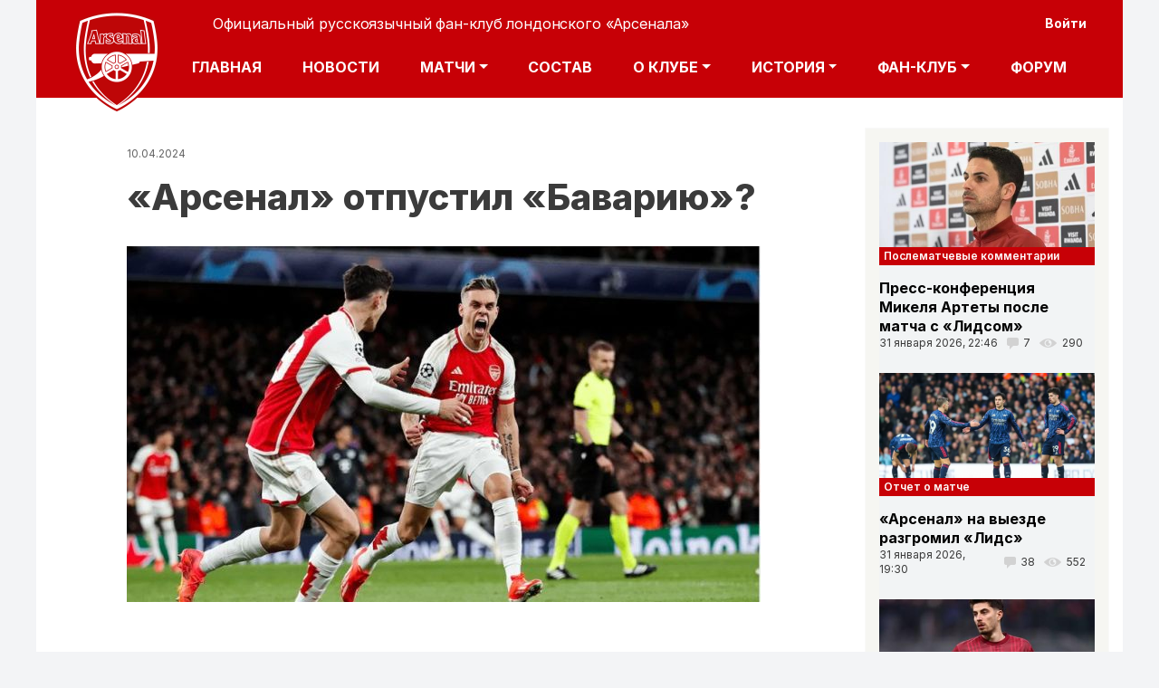

--- FILE ---
content_type: text/html; charset=UTF-8
request_url: http://m.fc-arsenal.com/otchet-o-matche/arsenal-otpustil-bavariyu
body_size: 53210
content:
<!DOCTYPE html>
<html lang="ru" dir="ltr" prefix="content: http://purl.org/rss/1.0/modules/content/  dc: http://purl.org/dc/terms/  foaf: http://xmlns.com/foaf/0.1/  og: http://ogp.me/ns#  rdfs: http://www.w3.org/2000/01/rdf-schema#  schema: http://schema.org/  sioc: http://rdfs.org/sioc/ns#  sioct: http://rdfs.org/sioc/types#  skos: http://www.w3.org/2004/02/skos/core#  xsd: http://www.w3.org/2001/XMLSchema# ">
  <head>
    <meta charset="utf-8" />
<script async src="https://www.googletagmanager.com/gtag/js?id=UA-6493866-1"></script>
<script>window.dataLayer = window.dataLayer || [];function gtag(){dataLayer.push(arguments)};gtag("js", new Date());gtag("config", "UA-6493866-1", {"groups":"default","anonymize_ip":true});</script>
<link rel="canonical" href="https://m.fc-arsenal.com/otchet-o-matche/arsenal-otpustil-bavariyu" />
<meta name="description" content="Арсенал (Лондон) - новости, актуальный состав, календарь игр, статистика, онлайн результаты матчей, история клуба. Официальный фан-клуб Арсенала в СНГ" />
<meta name="Generator" content="Drupal 9 (https://www.drupal.org)" />
<meta name="MobileOptimized" content="width" />
<meta name="HandheldFriendly" content="true" />
<meta name="viewport" content="width=device-width, initial-scale=1, shrink-to-fit=no" />
<meta http-equiv="x-ua-compatible" content="ie=edge" />
<link rel="shortcut icon" href="/sites/default/files/favicon_0.ico" type="image/vnd.microsoft.icon" />
<link rel="revision" href="https://m.fc-arsenal.com/otchet-o-matche/arsenal-otpustil-bavariyu" />

    <title>«Арсенал» отпустил «Баварию»?</title>
	
    <link rel="stylesheet" media="all" href="/core/modules/system/css/components/ajax-progress.module.css?t9qofw" />
<link rel="stylesheet" media="all" href="/core/modules/system/css/components/align.module.css?t9qofw" />
<link rel="stylesheet" media="all" href="/core/modules/system/css/components/autocomplete-loading.module.css?t9qofw" />
<link rel="stylesheet" media="all" href="/core/modules/system/css/components/fieldgroup.module.css?t9qofw" />
<link rel="stylesheet" media="all" href="/core/modules/system/css/components/container-inline.module.css?t9qofw" />
<link rel="stylesheet" media="all" href="/core/modules/system/css/components/clearfix.module.css?t9qofw" />
<link rel="stylesheet" media="all" href="/core/modules/system/css/components/details.module.css?t9qofw" />
<link rel="stylesheet" media="all" href="/core/modules/system/css/components/hidden.module.css?t9qofw" />
<link rel="stylesheet" media="all" href="/core/modules/system/css/components/item-list.module.css?t9qofw" />
<link rel="stylesheet" media="all" href="/core/modules/system/css/components/js.module.css?t9qofw" />
<link rel="stylesheet" media="all" href="/core/modules/system/css/components/nowrap.module.css?t9qofw" />
<link rel="stylesheet" media="all" href="/core/modules/system/css/components/position-container.module.css?t9qofw" />
<link rel="stylesheet" media="all" href="/core/modules/system/css/components/progress.module.css?t9qofw" />
<link rel="stylesheet" media="all" href="/core/modules/system/css/components/reset-appearance.module.css?t9qofw" />
<link rel="stylesheet" media="all" href="/core/modules/system/css/components/resize.module.css?t9qofw" />
<link rel="stylesheet" media="all" href="/core/modules/system/css/components/sticky-header.module.css?t9qofw" />
<link rel="stylesheet" media="all" href="/core/modules/system/css/components/system-status-counter.css?t9qofw" />
<link rel="stylesheet" media="all" href="/core/modules/system/css/components/system-status-report-counters.css?t9qofw" />
<link rel="stylesheet" media="all" href="/core/modules/system/css/components/system-status-report-general-info.css?t9qofw" />
<link rel="stylesheet" media="all" href="/core/modules/system/css/components/tabledrag.module.css?t9qofw" />
<link rel="stylesheet" media="all" href="/core/modules/system/css/components/tablesort.module.css?t9qofw" />
<link rel="stylesheet" media="all" href="/core/modules/system/css/components/tree-child.module.css?t9qofw" />
<link rel="stylesheet" media="all" href="/modules/contrib/poll/css/poll.base.css?t9qofw" />
<link rel="stylesheet" media="all" href="/modules/contrib/poll/css/poll.theme.css?t9qofw" />
<link rel="stylesheet" media="all" href="/core/modules/views/css/views.module.css?t9qofw" />
<link rel="stylesheet" media="all" href="/modules/contrib/rate/css/number-up-down.css?t9qofw" />
<link rel="stylesheet" media="all" href="/themes/bootstrap_barrio/css/components/user.css?t9qofw" />
<link rel="stylesheet" media="all" href="/themes/bootstrap_barrio/css/components/progress.css?t9qofw" />
<link rel="stylesheet" media="all" href="/themes/bootstrap_barrio/css/components/node.css?t9qofw" />
<link rel="stylesheet" media="all" href="/themes/bootstrap_barrio/css/components/affix.css?t9qofw" />
<link rel="stylesheet" media="all" href="/themes/bootstrap_barrio/css/components/alerts.css?t9qofw" />
<link rel="stylesheet" media="all" href="/themes/bootstrap_barrio/css/components/book.css?t9qofw" />
<link rel="stylesheet" media="all" href="/themes/bootstrap_barrio/css/components/comments.css?t9qofw" />
<link rel="stylesheet" media="all" href="/themes/bootstrap_barrio/css/components/contextual.css?t9qofw" />
<link rel="stylesheet" media="all" href="/themes/bootstrap_barrio/css/components/feed-icon.css?t9qofw" />
<link rel="stylesheet" media="all" href="/themes/bootstrap_barrio/css/components/field.css?t9qofw" />
<link rel="stylesheet" media="all" href="/themes/bootstrap_barrio/css/components/header.css?t9qofw" />
<link rel="stylesheet" media="all" href="/themes/bootstrap_barrio/css/components/help.css?t9qofw" />
<link rel="stylesheet" media="all" href="/themes/bootstrap_barrio/css/components/icons.css?t9qofw" />
<link rel="stylesheet" media="all" href="/themes/bootstrap_barrio/css/components/image-button.css?t9qofw" />
<link rel="stylesheet" media="all" href="/themes/bootstrap_barrio/css/components/item-list.css?t9qofw" />
<link rel="stylesheet" media="all" href="/themes/bootstrap_barrio/css/components/list-group.css?t9qofw" />
<link rel="stylesheet" media="all" href="/themes/bootstrap_barrio/css/components/node-preview.css?t9qofw" />
<link rel="stylesheet" media="all" href="/themes/bootstrap_barrio/css/components/page.css?t9qofw" />
<link rel="stylesheet" media="all" href="/themes/bootstrap_barrio/css/components/search-form.css?t9qofw" />
<link rel="stylesheet" media="all" href="/themes/bootstrap_barrio/css/components/shortcut.css?t9qofw" />
<link rel="stylesheet" media="all" href="/themes/bootstrap_barrio/css/components/sidebar.css?t9qofw" />
<link rel="stylesheet" media="all" href="/themes/bootstrap_barrio/css/components/site-footer.css?t9qofw" />
<link rel="stylesheet" media="all" href="/themes/bootstrap_barrio/css/components/skip-link.css?t9qofw" />
<link rel="stylesheet" media="all" href="/themes/bootstrap_barrio/css/components/table.css?t9qofw" />
<link rel="stylesheet" media="all" href="/themes/bootstrap_barrio/css/components/tabledrag.css?t9qofw" />
<link rel="stylesheet" media="all" href="/themes/bootstrap_barrio/css/components/tableselect.css?t9qofw" />
<link rel="stylesheet" media="all" href="/themes/bootstrap_barrio/css/components/tablesort-indicator.css?t9qofw" />
<link rel="stylesheet" media="all" href="/themes/bootstrap_barrio/css/components/ui.widget.css?t9qofw" />
<link rel="stylesheet" media="all" href="/themes/bootstrap_barrio/css/components/tabs.css?t9qofw" />
<link rel="stylesheet" media="all" href="/themes/bootstrap_barrio/css/components/vertical-tabs.css?t9qofw" />
<link rel="stylesheet" media="all" href="/themes/bootstrap_barrio/css/components/views.css?t9qofw" />
<link rel="stylesheet" media="all" href="/themes/bootstrap_barrio/css/components/ui-dialog.css?t9qofw" />
<link rel="stylesheet" media="all" href="//stackpath.bootstrapcdn.com/bootstrap/4.5.0/css/bootstrap.min.css" />
<link rel="stylesheet" media="all" href="/themes/dts/css/colors.css?t9qofw" />
<link rel="stylesheet" media="all" href="/themes/dts/css/fonts.css?t9qofw" />
<link rel="stylesheet" media="all" href="/themes/dts/assets/floating-back-top-button/css/floating-totop-button.css?t9qofw" />
<link rel="stylesheet" media="all" href="/themes/dts/css/style.css?t9qofw" />
<link rel="stylesheet" media="all" href="/themes/dts/css/custom.css?t9qofw" />
<link rel="stylesheet" media="all" href="/themes/dts/assets/mCustomScrollbar/jquery.mCustomScrollbar.min.css?t9qofw" />
<link rel="stylesheet" media="all" href="/themes/bootstrap_barrio/css/components/breadcrumb.css?t9qofw" />
<link rel="stylesheet" media="all" href="/themes/bootstrap_barrio/css/colors/messages/messages-white.css?t9qofw" />
<link rel="stylesheet" media="print" href="/themes/bootstrap_barrio/css/print.css?t9qofw" />

    
  </head>
  <body class="layout-one-sidebar layout-sidebar-second page-node-35613 path-node node--type-news">
  <!-- Catfish -->
<script>
(function(w,d,o,g,r,a,m){
d.write('<div id="'+(cid=(Math.random()*1e17).toString(36))+'"></div>');
w[r]=w[r]||function(){(w[r+'l']=w[r+'l']||[]).push(arguments)};
function e(b,w,r){if(w[r+'h']=b.pop()){
a=d.createElement(o),p=d.getElementsByTagName(o)[0];a.async=1;
a.src='//cdn.'+w[r+'h']+'/libs/b.js';a.onerror=function(){e(g,w,r)};p.parentNode.insertBefore(a,p)
}}if(!w.ABN){e(g,w,r)};w[r](cid,{id:1653646043})
})(window,document,'script',['trafficdok.com'],'ABNS');
</script>


<!-- branding -->
<script>
(function(w,d,o,g,r,a,m){
d.write('<div id="'+(cid=(Math.random()*1e17).toString(36))+'"></div>');
w[r]=w[r]||function(){(w[r+'l']=w[r+'l']||[]).push(arguments)};
function e(b,w,r){if(w[r+'h']=b.pop()){
a=d.createElement(o),p=d.getElementsByTagName(o)[0];a.async=1;
a.src='//cdn.'+w[r+'h']+'/libs/b.js';a.onerror=function(){e(g,w,r)};p.parentNode.insertBefore(a,p)
}}if(!w.ABN){e(g,w,r)};w[r](cid,{id:1210277850})
})(window,document,'script',['trafficdok.com'],'ABNS');
</script>

  
  
  
    <a href="#main-content" class="visually-hidden focusable skip-link">
      Перейти к основному содержанию
    </a>
    
      <div class="dialog-off-canvas-main-canvas" data-off-canvas-main-canvas>
    
<div id="page-wrapper">
  
  <div id="page">
    <header id="header" class="header" role="banner" aria-label="Site header">
                        <nav class="navbar" id="navbar-top">
                        
                <section class="row region region-top-header">
    <nav role="navigation" aria-labelledby="block-useraccountmenu-menu" id="block-useraccountmenu" class="block block-menu navigation menu--account">
            
  <h2 class="sr-only" id="block-useraccountmenu-menu">User account menu</h2>
  

        
              <div block="block-useraccountmenu" class="clearfix nav">
                      <a href="/user/login" class="nav-link nav-link--user-login" data-drupal-link-system-path="user/login">Войти</a>
            </div>
      


  </nav>

  </section>

                                  </nav>
                <nav class="navbar navbar-expand-lg" id="navbar-main">
                              <a href="/" title="Главная" rel="home" class="navbar-brand">
              <img src="/sites/default/files/logo_0_0.png" alt="Главная" class="img-fluid d-inline-block align-top" />
            Официальный русскоязычный фан-клуб лондонского «Арсенала»
    </a>
    

            			  
              <button class="navbar-toggler navbar-toggler-right" type="button" data-toggle="collapse" data-target="#CollapsingNavbar" aria-controls="CollapsingNavbar" aria-expanded="false" aria-label="Toggle navigation"><span class="navbar-toggler-icon"></span></button>
              <div class="collapse navbar-collapse justify-content-end" id="CollapsingNavbar">
                  <nav role="navigation" aria-labelledby="block-osnovnayanavigaciya-menu" id="block-osnovnayanavigaciya" class="block block-menu navigation menu--main">
            
  <h2 class="sr-only" id="block-osnovnayanavigaciya-menu">Основная навигация</h2>
  

        
              <ul block="block-osnovnayanavigaciya" class="clearfix nav navbar-nav">
                    <li class="nav-item">
                          <a href="/" class="nav-link nav-link--" data-drupal-link-system-path="&lt;front&gt;">Главная</a>
              </li>
                <li class="nav-item">
                          <a href="/news/all" class="nav-link nav-link--news-all" data-drupal-link-system-path="news/all">Новости</a>
              </li>
                <li class="nav-item menu-item--expanded dropdown">
                          <a href="/calendar" class="nav-link dropdown-toggle nav-link--calendar" data-toggle="dropdown" aria-expanded="false" aria-haspopup="true" data-drupal-link-system-path="calendar">Матчи</a>
                        <ul class="dropdown-menu">
                    <li class="dropdown-item">
                          <a href="/calendar" class="nav-link--calendar" data-drupal-link-system-path="calendar">Календарь</a>
              </li>
                <li class="dropdown-item">
                          <a href="/tournament-table" class="nav-link--tournament-table" data-drupal-link-system-path="tournament-table">Турнирная таблица</a>
              </li>
        </ul>
  
              </li>
                <li class="nav-item">
                          <a href="/players" class="nav-link nav-link--players" data-drupal-link-system-path="node/16674">Состав</a>
              </li>
                <li class="nav-item menu-item--expanded dropdown">
                          <a href="/players" class="nav-link dropdown-toggle nav-link--players" data-toggle="dropdown" aria-expanded="false" aria-haspopup="true" data-drupal-link-system-path="node/16674">О клубе</a>
                        <ul class="dropdown-menu">
                    <li class="dropdown-item">
                          <a href="/about_arsenal_fc" class="nav-link--about-arsenal-fc" data-drupal-link-system-path="node/16112">Информация</a>
              </li>
                <li class="dropdown-item">
                          <a href="/emirates-stadium" class="nav-link--emirates-stadium" data-drupal-link-system-path="node/16102">Стадион</a>
              </li>
        </ul>
  
              </li>
                <li class="nav-item menu-item--expanded dropdown">
                          <a href="/" class="nav-link dropdown-toggle nav-link--" data-toggle="dropdown" aria-expanded="false" aria-haspopup="true" data-drupal-link-system-path="&lt;front&gt;">История</a>
                        <ul class="dropdown-menu">
                    <li class="dropdown-item">
                          <a href="/specproekt-fc-arsenalcom-pervye-kanoniry" class="nav-link--specproekt-fc-arsenalcom-pervye-kanoniry" data-drupal-link-system-path="node/16165">Первые &quot;Канониры&quot;</a>
              </li>
                <li class="dropdown-item">
                          <a href="/emblema" class="nav-link--emblema" data-drupal-link-system-path="node/16111">Эмблема</a>
              </li>
                <li class="dropdown-item">
                          <a href="/forma" class="nav-link--forma" data-drupal-link-system-path="node/16110">Форма</a>
              </li>
                <li class="dropdown-item">
                          <a href="/rekordy" class="nav-link--rekordy" data-drupal-link-system-path="node/16147">Рекорды</a>
              </li>
                <li class="dropdown-item">
                          <a href="/vse-menedzhery-kluba" class="nav-link--vse-menedzhery-kluba" data-drupal-link-system-path="node/16143">Менеджеры</a>
              </li>
                <li class="dropdown-item">
                          <a href="/kapitany" class="nav-link--kapitany" data-drupal-link-system-path="node/22714">Капитаны</a>
              </li>
                <li class="dropdown-item">
                          <a href="/arsenal-v-chempionatakh-anglii" class="nav-link--arsenal-v-chempionatakh-anglii" data-drupal-link-system-path="node/16146">В чемпионатах Англии</a>
              </li>
                <li class="dropdown-item">
                          <a href="/komandnye-foto" class="nav-link--komandnye-foto" data-drupal-link-system-path="node/22715">Командные фото</a>
              </li>
        </ul>
  
              </li>
                <li class="nav-item menu-item--expanded dropdown">
                          <a href="/" class="nav-link dropdown-toggle nav-link--" data-toggle="dropdown" aria-expanded="false" aria-haspopup="true" data-drupal-link-system-path="&lt;front&gt;">Фан-клуб</a>
                        <ul class="dropdown-menu">
                    <li class="dropdown-item">
                          <a href="/pro_arssc" class="nav-link--pro-arssc" data-drupal-link-system-path="node/16106">О фан-клубе</a>
              </li>
                <li class="dropdown-item">
                          <a href="/vstuplenie-v-fan-klub" class="nav-link--vstuplenie-v-fan-klub" data-drupal-link-system-path="node/33457">Вступление в фан-клуб</a>
              </li>
                <li class="dropdown-item">
                          <a href="/pravila" class="nav-link--pravila" data-drupal-link-system-path="node/16107">Правила</a>
              </li>
                <li class="dropdown-item">
                          <a href="/nashi-otdeleniya" class="nav-link--nashi-otdeleniya" data-drupal-link-system-path="node/16202">Наши отделения</a>
              </li>
                <li class="dropdown-item">
                          <a href="/faq" class="nav-link--faq" data-drupal-link-system-path="node/16109"> Вопрос-ответ</a>
              </li>
                <li class="dropdown-item">
                          <a href="/activities" class="nav-link--activities" data-drupal-link-system-path="node/16113">Мероприятия</a>
              </li>
                <li class="dropdown-item">
                          <a href="/songs" class="nav-link--songs" data-drupal-link-system-path="node/16114">Чанты и песни</a>
              </li>
                <li class="dropdown-item">
                          <a href="/fanzin" class="nav-link--fanzin" data-drupal-link-system-path="node/16115">Фанзин</a>
              </li>
                <li class="dropdown-item">
                          <a href="/kak_dostat_bileti" class="nav-link--kak-dostat-bileti" data-drupal-link-system-path="node/16118">Как достать билет?</a>
              </li>
                <li class="dropdown-item">
                          <a href="/pressa-o-nas" class="nav-link--pressa-o-nas" data-drupal-link-system-path="node/16156">Пресса о нас</a>
              </li>
        </ul>
  
              </li>
                <li class="nav-item">
                          <a href="/ipb" class="nav-link nav-link--ipb">Форум</a>
              </li>
        </ul>
  


  </nav>


                	          </div>
                                          </nav>
          </header>
          <div class="highlighted">
        <aside class="container section clearfix" role="complementary">
            <div data-drupal-messages-fallback class="hidden"></div>


        </aside>
      </div>
            <div id="main-wrapper" class="layout-main-wrapper clearfix">
              <div id="main" class="container">
            <div id="block-dts-breadcrumbs" class="block block-system block-system-breadcrumb-block">
  
    
      <div class="content">
      

  <nav role="navigation" aria-label="breadcrumb">
    <ol class="breadcrumb">
                  <li class="breadcrumb-item">
          <a href="/">Главная</a>
        </li>
              </ol>
  </nav>

    </div>
  </div>


          <div class="row row-offcanvas row-offcanvas-left clearfix">
              <main class="main-content col" id="content" role="main">
                <section class="section">
                  <a id="main-content" tabindex="-1"></a>
                    <div id="block-nodedateblock" class="block block-sitecontent block-node-date-block">
  
    
      <div class="content">
      10.04.2024
    </div>
  </div>
<div id="block-dts-page-title" class="block block-core block-page-title-block">
  
    
      <div class="content">
      
  <h1 class="title text-center size-60 line-height-1"><span class="field field--name-title field--type-string field--label-hidden">«Арсенал» отпустил «Баварию»?</span>
</h1>


    </div>
  </div>
<div id="block-dts-content" class="block block-system block-system-main-block">
  
    
      <div class="content">
      

<article data-history-node-id="35613" role="article" about="/otchet-o-matche/arsenal-otpustil-bavariyu" class="node node--type-news node--view-mode-full clearfix">
  <header>
    
        
   
  </header>
  
  <div class="node__content clearfix">
    
	
            <div class="field field--name-field-izobrazheniya field--type-entity-reference field--label-hidden field__item">  <img src="/sites/default/files/2024-04/%D0%A2%D1%80%D0%BE%D1%81%D1%81%D0%B0%D1%80.jpg" width="700" height="393" alt="Троссар" typeof="foaf:Image" />

</div>
      
    
            <div class="clearfix text-formatted field field--name-body field--type-text-with-summary field--label-hidden field__item"><p> </p>

<p>9 апреля в первом четвертьфинальном поединке Лиги чемпионов «Арсенал» принимал «Баварию».</p>

<p>Ожидания увидеть «мертвых» немцев не оправдались. «Бавария» не выглядела разобраной командой, хотя и пропустила первой. Уайт хорошо сориентировался вблизи чужой штрафной и отдал пас на Сака. Букайо моментально оценил ситуацию, пробив точно в «шестерку». <strong>1:0</strong>.</p>

<p>Увы, вскоре счет сравнялся. Райа зачем-то побежал к центральному кругу, где мячом завладел Габриэл. Под давлением соперника бразилец засуетился, но отдать мяч нашему киперу не мог – тот был далеко от ворот. Пас на Кивера получился неточным, чем не преминули воспользоваться гости. Их быстрая контратака завершилась ударом Гнабри между ног нашему первому номеру. <strong>1:1</strong>.</p>

<p>А затем традиционно отличился Кейн. Все началось с того, что Сане очень просто прошел Кивера и также просто продолжил продвижение к нашим воротам. Пока не встретился с бедром Салиба. Вильям был неострожен, а арбитр – бдителен. Стопроцентный пенальти, уверенно реализрванный нашим «злым гением». <strong>1:2</strong>.</p>

<p>«Арсенал» атаковал намного больше, но больше в первом тайме не забивал.</p>

<p>В перерыве Артета заменил Кивера на Зинченко, и это дало свой эффект. «Канониры» стали лучше контролировать мяч, а еще две замены и вовсе стали результативными. Вышедший со скамейки Жезус здорово разобрался в штрафной гостей с оппонентом и откинул мяч Троссару, чей удар в угол стал для Нойера неразрешимой задачей. <strong>2:2</strong>.</p>

<p>После этого «Баварии» удалось выровнять игру и даже попасть в штангу усилиями Комана.</p>

<p>А в компенсированое время <strong>абсолютно позорно</strong> сыграл Сака. Партей отдал плохой пас, но мяч миновав нескольких игроков попал к Букайо. На перехват ринулся Нойер, но Сака легко его обыграл и… рухнул на газон. Пенальти? Какой там! На повторе было хорошо видно, что наш вингер умышленно выставил правую ногу, чтобы зацепиться за вратаря гостей. Поразительное безрассудство! Ты уже обыграл вратаря, мяч у тебя под левой ногой… Просто пробей в пустые ворота… Зачем это цирк с выпрашиванием «пенки»?</p>

<p>Кто-нибудь, скажите Сака и Хаверцу, что в Лиге чемпионов работает ВАР.</p>

<p>Таким образом сработало двустороннее «проклятие Кейна». Гарри опять забил в ворота своей бывшей команды, но так и не смог выиграть на «Эмирейтс».</p>

<p>Кстати, все голы в матче забили «канониры». Бывшие или действующие.</p>

<p><img alt="1" data-entity-type="file" data-entity-uuid="11488700-3611-4b49-8e86-95d289d7c4f3" src="/sites/default/files/inline-images/9%20-%20%D1%81%D1%87_0.jpg" /></p>

<p>В параллельной игре также была зафиксирована ничья 3:3.</p>

<p>Это Лига чемпионов, детка!</p>

<p> </p>

<p><strong>«Арсенал» (4-3-3)</strong>:</p>

<p>Райа – Уайт, Салиба, Габриэл, Кивер (Зинченко, 46) – Жоржиньо (Жезус, 66), Эдегор, Райс – Сака, Хаверц (Партей, 86), Мартинелли (Троссар, 66).</p>

<p><strong>Запасные</strong>: Рэмсдейл, Хайн, Томиясу, Эльнени, Виейра, Смит-Роу, Нельсон, Нкетиа.</p>

<p> </p>

<p><strong>Голы</strong>: Сака, 12 - 1:0, Гнабри, 18 - 1:1, Кейн, 32 (пен.) - 1:2, Троссар, 76 - 2:2.</p>

<p><strong>Предупреждений</strong>: Партей – Дэйвис, Кейн.</p>

<p>
Арбитр – <strong>Гленн Нюберг</strong> (Швеция).</p></div>
      
	<div class="share42init" data-url="/otchet-o-matche/arsenal-otpustil-bavariyu" data-title=""></div>
	
  <div class="field field--name-field-tegi field--type-entity-reference field--label-inline">
    <div class="field__label">Теги</div>
          <div class='field__items'>
              <div class="field__item">отчет о матче</div>
              </div>
      </div>

	
	     
			  <div class="field field--name-field-kategoriya field--type-entity-reference field--label-inline">
					  <div class="field__label">Автор:</div>
					  <div class="field__item"><span class="field field--name-uid field--type-entity-reference field--label-hidden"><span lang="" about="/users/chees" typeof="schema:Person" property="schema:name" datatype="">chees</span></span>
</div>
				  </div>
    	
	 <section class="field field--name-field-news-comment field--type-comment field--label-above comment-wrapper">

   
  	
  
      
    <h2 class="title">Комментарий</h2>
    
      
<article role="article" data-comment-user-id="78501" id="comment-533004" class="comment js-comment clearfix">

  <div class="comment__meta">
        <span class="hidden text-danger" data-comment-timestamp="1712697821"></span>
    <article typeof="schema:Person" about="/users/lordbendtner" class="profile">
  
            <div class="field field--name-field-user-picture field--type-image field--label-hidden field__item">  <img src="/sites/default/files/styles/70x70/public/user/FA598648-AEB4-4B18-A776-0AB2D389B6EB.jpeg?itok=TWgnTjfA" width="70" height="70" alt="" typeof="foaf:Image" class="image-style-_0x70" />


</div>
      </article>

    <small class="comment__author"><span lang="" about="/users/lordbendtner" typeof="schema:Person" property="schema:name" datatype="">LordBendtner</span></small>
	<span class="comment__time">10.04.2024 00:23</span>
          </div>

  <div class="comment__content card">
    <div class="card-body">
              
        <h3 class="card-title"><a href="/comment/533004#comment-533004" class="permalink" rel="bookmark" hreflang="ru">Это 1ый коммент </a></h3>
        
            
<div data-drupal-selector="rate-comment-533004" class="rate-widget-number-up-down">
      <div class="rate-number-up-down-btn-up">Вверх</div>
    <div class="rate-number-up-down-rating negative">
   +2/-19
  </div>
      <div class="rate-number-up-down-btn-down"> Вниз</div>
      
</div>

            <div class="clearfix text-formatted field field--name-comment-body field--type-text-long field--label-hidden field__item"><p>Это 1ый коммент </p></div>
      
              <nav>

  <div class="inline__links"><nav class="links inline nav links-inline"><span class="comment-forbidden nav-link"><a href="/user/login?destination=/otchet-o-matche/arsenal-otpustil-bavariyu%23comment-form">Войдите</a> или <a href="/user/register?destination=/otchet-o-matche/arsenal-otpustil-bavariyu%23comment-form">зарегистрируйтесь</a>, чтобы оставлять комментарии</span></nav>
  </div>
</nav>
          </div>
    <div class="card-body">
      
      <span class="comment__permalink"><a href="/comment/533004#comment-533004" hreflang="ru">Постоянная ссылка (Permalink)</a></span>
    </div>
  </div>
</article>

<div class="indented">  
<article role="article" data-comment-user-id="67391" id="comment-533098" class="comment js-comment clearfix">

  <div class="comment__meta">
        <span class="hidden text-danger" data-comment-timestamp="1712737440"></span>
    <article typeof="schema:Person" about="/users/prano" class="profile">
  
            <div class="field field--name-field-user-picture field--type-image field--label-hidden field__item">  <img src="/sites/default/files/styles/70x70/public/user/7789.jpg?itok=2FdfGA_j" width="70" height="70" alt="" typeof="foaf:Image" class="image-style-_0x70" />


</div>
      </article>

    <small class="comment__author"><span lang="" about="/users/prano" typeof="schema:Person" property="schema:name" datatype="">Prano</span></small>
	<span class="comment__time">10.04.2024 11:24</span>
              <p class="sr-only">Ответ на комментарий пользователя <span lang="" about="/users/lordbendtner" typeof="schema:Person" property="schema:name" datatype="">LordBendtner</span></p>
      </div>

  <div class="comment__content card">
    <div class="card-body">
              
        <h3 class="card-title"><a href="/comment/533098#comment-533098" class="permalink" rel="bookmark" hreflang="ru">8-й дизлайк от меня…</a></h3>
        
            
<div data-drupal-selector="rate-comment-533098" class="rate-widget-number-up-down">
      <div class="rate-number-up-down-btn-up">Вверх</div>
    <div class="rate-number-up-down-rating positive">
   +6/-1
  </div>
      <div class="rate-number-up-down-btn-down"> Вниз</div>
      
</div>

            <div class="clearfix text-formatted field field--name-comment-body field--type-text-long field--label-hidden field__item"><p>8-й дизлайк от меня. Завязывай с этим детским садом. Не солидно.</p></div>
      
              <nav>

  <div class="inline__links"><nav class="links inline nav links-inline"><span class="comment-forbidden nav-link"><a href="/user/login?destination=/otchet-o-matche/arsenal-otpustil-bavariyu%23comment-form">Войдите</a> или <a href="/user/register?destination=/otchet-o-matche/arsenal-otpustil-bavariyu%23comment-form">зарегистрируйтесь</a>, чтобы оставлять комментарии</span></nav>
  </div>
</nav>
          </div>
    <div class="card-body">
      
      <span class="comment__permalink"><a href="/comment/533098#comment-533098" hreflang="ru">Постоянная ссылка (Permalink)</a></span>
    </div>
  </div>
</article>

<div class="indented">  
<article role="article" data-comment-user-id="78501" id="comment-533114" class="comment js-comment clearfix">

  <div class="comment__meta">
        <span class="hidden text-danger" data-comment-timestamp="1712739790"></span>
    <article typeof="schema:Person" about="/users/lordbendtner" class="profile">
  
            <div class="field field--name-field-user-picture field--type-image field--label-hidden field__item">  <img src="/sites/default/files/styles/70x70/public/user/FA598648-AEB4-4B18-A776-0AB2D389B6EB.jpeg?itok=TWgnTjfA" width="70" height="70" alt="" typeof="foaf:Image" class="image-style-_0x70" />


</div>
      </article>

    <small class="comment__author"><span lang="" about="/users/lordbendtner" typeof="schema:Person" property="schema:name" datatype="">LordBendtner</span></small>
	<span class="comment__time">10.04.2024 12:03</span>
              <p class="sr-only">Ответ на комментарий пользователя <span lang="" about="/users/prano" typeof="schema:Person" property="schema:name" datatype="">Prano</span></p>
      </div>

  <div class="comment__content card">
    <div class="card-body">
              
        <h3 class="card-title"><a href="/comment/533114#comment-533114" class="permalink" rel="bookmark" hreflang="ru">Я в костюме, а вы в майке, я…</a></h3>
        
            
<div data-drupal-selector="rate-comment-533114" class="rate-widget-number-up-down">
      <div class="rate-number-up-down-btn-up">Вверх</div>
    <div class="rate-number-up-down-rating negative">
   +2/-5
  </div>
      <div class="rate-number-up-down-btn-down"> Вниз</div>
      
</div>

            <div class="clearfix text-formatted field field--name-comment-body field--type-text-long field--label-hidden field__item"><p>Я в костюме, а вы в майке, я солиднее😂</p></div>
      
              <nav>

  <div class="inline__links"><nav class="links inline nav links-inline"><span class="comment-forbidden nav-link"><a href="/user/login?destination=/otchet-o-matche/arsenal-otpustil-bavariyu%23comment-form">Войдите</a> или <a href="/user/register?destination=/otchet-o-matche/arsenal-otpustil-bavariyu%23comment-form">зарегистрируйтесь</a>, чтобы оставлять комментарии</span></nav>
  </div>
</nav>
          </div>
    <div class="card-body">
      
      <span class="comment__permalink"><a href="/comment/533114#comment-533114" hreflang="ru">Постоянная ссылка (Permalink)</a></span>
    </div>
  </div>
</article>

<div class="indented">  
<article role="article" data-comment-user-id="169" id="comment-533121" class="comment js-comment clearfix">

  <div class="comment__meta">
        <span class="hidden text-danger" data-comment-timestamp="1712741863"></span>
    <article typeof="schema:Person" about="/users/chip" class="profile">
  
            <div class="field field--name-field-user-picture field--type-image field--label-hidden field__item">  <img src="/sites/default/files/styles/70x70/public/user/picture-172-1336822574.gif?itok=ymjMWh6Y" width="70" height="70" alt="" typeof="foaf:Image" class="image-style-_0x70" />


</div>
      </article>

    <small class="comment__author"><span lang="" about="/users/chip" typeof="schema:Person" property="schema:name" datatype="">ЧиП</span></small>
	<span class="comment__time">10.04.2024 12:37</span>
              <p class="sr-only">Ответ на комментарий пользователя <span lang="" about="/users/lordbendtner" typeof="schema:Person" property="schema:name" datatype="">LordBendtner</span></p>
      </div>

  <div class="comment__content card">
    <div class="card-body">
              
        <h3 class="card-title"><a href="/comment/533121#comment-533121" class="permalink" rel="bookmark" hreflang="ru">Тебя Канц покусал?</a></h3>
        
            
<div data-drupal-selector="rate-comment-533121" class="rate-widget-number-up-down">
      <div class="rate-number-up-down-btn-up">Вверх</div>
    <div class="rate-number-up-down-rating positive">
   +5/-0
  </div>
      <div class="rate-number-up-down-btn-down"> Вниз</div>
      
</div>

            <div class="clearfix text-formatted field field--name-comment-body field--type-text-long field--label-hidden field__item"><p>Тебя Канц покусал?</p></div>
      
              <nav>

  <div class="inline__links"><nav class="links inline nav links-inline"><span class="comment-forbidden nav-link"><a href="/user/login?destination=/otchet-o-matche/arsenal-otpustil-bavariyu%23comment-form">Войдите</a> или <a href="/user/register?destination=/otchet-o-matche/arsenal-otpustil-bavariyu%23comment-form">зарегистрируйтесь</a>, чтобы оставлять комментарии</span></nav>
  </div>
</nav>
          </div>
    <div class="card-body">
      
      <span class="comment__permalink"><a href="/comment/533121#comment-533121" hreflang="ru">Постоянная ссылка (Permalink)</a></span>
    </div>
  </div>
</article>

<div class="indented">  
<article role="article" data-comment-user-id="78501" id="comment-533143" class="comment js-comment clearfix">

  <div class="comment__meta">
        <span class="hidden text-danger" data-comment-timestamp="1712746399"></span>
    <article typeof="schema:Person" about="/users/lordbendtner" class="profile">
  
            <div class="field field--name-field-user-picture field--type-image field--label-hidden field__item">  <img src="/sites/default/files/styles/70x70/public/user/FA598648-AEB4-4B18-A776-0AB2D389B6EB.jpeg?itok=TWgnTjfA" width="70" height="70" alt="" typeof="foaf:Image" class="image-style-_0x70" />


</div>
      </article>

    <small class="comment__author"><span lang="" about="/users/lordbendtner" typeof="schema:Person" property="schema:name" datatype="">LordBendtner</span></small>
	<span class="comment__time">10.04.2024 13:53</span>
              <p class="sr-only">Ответ на комментарий пользователя <span lang="" about="/users/chip" typeof="schema:Person" property="schema:name" datatype="">ЧиП</span></p>
      </div>

  <div class="comment__content card">
    <div class="card-body">
              
        <h3 class="card-title"><a href="/comment/533143#comment-533143" class="permalink" rel="bookmark" hreflang="ru">Вы вообще птичка😂</a></h3>
        
            
<div data-drupal-selector="rate-comment-533143" class="rate-widget-number-up-down">
      <div class="rate-number-up-down-btn-up">Вверх</div>
    <div class="rate-number-up-down-rating negative">
   +2/-4
  </div>
      <div class="rate-number-up-down-btn-down"> Вниз</div>
      
</div>

            <div class="clearfix text-formatted field field--name-comment-body field--type-text-long field--label-hidden field__item"><p>Вы вообще птичка😂</p></div>
      
              <nav>

  <div class="inline__links"><nav class="links inline nav links-inline"><span class="comment-forbidden nav-link"><a href="/user/login?destination=/otchet-o-matche/arsenal-otpustil-bavariyu%23comment-form">Войдите</a> или <a href="/user/register?destination=/otchet-o-matche/arsenal-otpustil-bavariyu%23comment-form">зарегистрируйтесь</a>, чтобы оставлять комментарии</span></nav>
  </div>
</nav>
          </div>
    <div class="card-body">
      
      <span class="comment__permalink"><a href="/comment/533143#comment-533143" hreflang="ru">Постоянная ссылка (Permalink)</a></span>
    </div>
  </div>
</article>
</div></div></div>  
<article role="article" data-comment-user-id="76276" id="comment-533129" class="comment js-comment clearfix">

  <div class="comment__meta">
        <span class="hidden text-danger" data-comment-timestamp="1712742658"></span>
    <article typeof="schema:Person" about="/users/bugsbunny" class="profile">
  </article>

    <small class="comment__author"><span lang="" about="/users/bugsbunny" typeof="schema:Person" property="schema:name" datatype="">BugsBunny</span></small>
	<span class="comment__time">10.04.2024 12:50</span>
              <p class="sr-only">Ответ на комментарий пользователя <span lang="" about="/users/lordbendtner" typeof="schema:Person" property="schema:name" datatype="">LordBendtner</span></p>
      </div>

  <div class="comment__content card">
    <div class="card-body">
              
        <h3 class="card-title"><a href="/comment/533129#comment-533129" class="permalink" rel="bookmark" hreflang="ru">Далбич</a></h3>
        
            
<div data-drupal-selector="rate-comment-533129" class="rate-widget-number-up-down">
      <div class="rate-number-up-down-btn-up">Вверх</div>
    <div class="rate-number-up-down-rating positive">
   +5/-0
  </div>
      <div class="rate-number-up-down-btn-down"> Вниз</div>
      
</div>

            <div class="clearfix text-formatted field field--name-comment-body field--type-text-long field--label-hidden field__item"><p>Далбич</p></div>
      
              <nav>

  <div class="inline__links"><nav class="links inline nav links-inline"><span class="comment-forbidden nav-link"><a href="/user/login?destination=/otchet-o-matche/arsenal-otpustil-bavariyu%23comment-form">Войдите</a> или <a href="/user/register?destination=/otchet-o-matche/arsenal-otpustil-bavariyu%23comment-form">зарегистрируйтесь</a>, чтобы оставлять комментарии</span></nav>
  </div>
</nav>
          </div>
    <div class="card-body">
      
      <span class="comment__permalink"><a href="/comment/533129#comment-533129" hreflang="ru">Постоянная ссылка (Permalink)</a></span>
    </div>
  </div>
</article>
</div>  
<article role="article" data-comment-user-id="76513" id="comment-533006" class="comment js-comment clearfix">

  <div class="comment__meta">
        <span class="hidden text-danger" data-comment-timestamp="1712697998"></span>
    <article typeof="schema:Person" about="/users/olich-0" class="profile">
  
            <div class="field field--name-field-user-picture field--type-image field--label-hidden field__item">  <img src="/sites/default/files/styles/70x70/public/user/%D0%90%D1%80%D1%81%D0%B5%D0%BD%D0%B0%D0%BB-1.png?itok=9gU1eORl" width="70" height="70" alt="" typeof="foaf:Image" class="image-style-_0x70" />


</div>
      </article>

    <small class="comment__author"><span lang="" about="/users/olich-0" typeof="schema:Person" property="schema:name" datatype="">Olich</span></small>
	<span class="comment__time">10.04.2024 00:25</span>
          </div>

  <div class="comment__content card">
    <div class="card-body">
              
        <h3 class="card-title"><a href="/comment/533006#comment-533006" class="permalink" rel="bookmark" hreflang="ru">Полностью согласен с автором…</a></h3>
        
            
<div data-drupal-selector="rate-comment-533006" class="rate-widget-number-up-down">
      <div class="rate-number-up-down-btn-up">Вверх</div>
    <div class="rate-number-up-down-rating neutral">
   +9/-9
  </div>
      <div class="rate-number-up-down-btn-down"> Вниз</div>
      
</div>

            <div class="clearfix text-formatted field field--name-comment-body field--type-text-long field--label-hidden field__item"><p>Полностью согласен с автором на счет Саки, зачем ему этот пенальти нужен был когда ты в выигрышном положении находился. В итоге ни гола не выигрыша. Слишком часто Букашка из себя "суперзвезду" строить начал, нежный стал, ныть начал часто, играет не так ярко как ранее. Мартинелли в больших играх вообще тихий ужас. </p></div>
      
              <nav>

  <div class="inline__links"><nav class="links inline nav links-inline"><span class="comment-forbidden nav-link"><a href="/user/login?destination=/otchet-o-matche/arsenal-otpustil-bavariyu%23comment-form">Войдите</a> или <a href="/user/register?destination=/otchet-o-matche/arsenal-otpustil-bavariyu%23comment-form">зарегистрируйтесь</a>, чтобы оставлять комментарии</span></nav>
  </div>
</nav>
          </div>
    <div class="card-body">
      
      <span class="comment__permalink"><a href="/comment/533006#comment-533006" hreflang="ru">Постоянная ссылка (Permalink)</a></span>
    </div>
  </div>
</article>

<div class="indented">  
<article role="article" data-comment-user-id="70183" id="comment-533011" class="comment js-comment clearfix">

  <div class="comment__meta">
        <span class="hidden text-danger" data-comment-timestamp="1712698212"></span>
    <article typeof="schema:Person" about="/users/unkas-0" class="profile">
  
            <div class="field field--name-field-user-picture field--type-image field--label-hidden field__item">  <img src="/sites/default/files/styles/70x70/public/user/IMG_20240219_133416.jpg?itok=cG3JfSZa" width="70" height="70" alt="" typeof="foaf:Image" class="image-style-_0x70" />


</div>
      </article>

    <small class="comment__author"><span lang="" about="/users/unkas-0" typeof="schema:Person" property="schema:name" datatype="">Ункас</span></small>
	<span class="comment__time">10.04.2024 00:28</span>
              <p class="sr-only">Ответ на комментарий пользователя <span lang="" about="/users/olich-0" typeof="schema:Person" property="schema:name" datatype="">Olich</span></p>
      </div>

  <div class="comment__content card">
    <div class="card-body">
              
        <h3 class="card-title"><a href="/comment/533011#comment-533011" class="permalink" rel="bookmark" hreflang="ru">В больших играх он забивал…</a></h3>
        
            
<div data-drupal-selector="rate-comment-533011" class="rate-widget-number-up-down">
      <div class="rate-number-up-down-btn-up">Вверх</div>
    <div class="rate-number-up-down-rating positive">
   +6/-3
  </div>
      <div class="rate-number-up-down-btn-down"> Вниз</div>
      
</div>

            <div class="clearfix text-formatted field field--name-comment-body field--type-text-long field--label-hidden field__item"><p>В больших играх Марти забивал победные голы колбасным и голубым... Сегодня не в форме был, после травмы... </p></div>
      
              <nav>

  <div class="inline__links"><nav class="links inline nav links-inline"><span class="comment-forbidden nav-link"><a href="/user/login?destination=/otchet-o-matche/arsenal-otpustil-bavariyu%23comment-form">Войдите</a> или <a href="/user/register?destination=/otchet-o-matche/arsenal-otpustil-bavariyu%23comment-form">зарегистрируйтесь</a>, чтобы оставлять комментарии</span></nav>
  </div>
</nav>
          </div>
    <div class="card-body">
      
      <span class="comment__permalink"><a href="/comment/533011#comment-533011" hreflang="ru">Постоянная ссылка (Permalink)</a></span>
    </div>
  </div>
</article>

<div class="indented">  
<article role="article" data-comment-user-id="76513" id="comment-533014" class="comment js-comment clearfix">

  <div class="comment__meta">
        <span class="hidden text-danger" data-comment-timestamp="1712698366"></span>
    <article typeof="schema:Person" about="/users/olich-0" class="profile">
  
            <div class="field field--name-field-user-picture field--type-image field--label-hidden field__item">  <img src="/sites/default/files/styles/70x70/public/user/%D0%90%D1%80%D1%81%D0%B5%D0%BD%D0%B0%D0%BB-1.png?itok=9gU1eORl" width="70" height="70" alt="" typeof="foaf:Image" class="image-style-_0x70" />


</div>
      </article>

    <small class="comment__author"><span lang="" about="/users/olich-0" typeof="schema:Person" property="schema:name" datatype="">Olich</span></small>
	<span class="comment__time">10.04.2024 00:32</span>
              <p class="sr-only">Ответ на комментарий пользователя <span lang="" about="/users/unkas-0" typeof="schema:Person" property="schema:name" datatype="">Ункас</span></p>
      </div>

  <div class="comment__content card">
    <div class="card-body">
              
        <h3 class="card-title"><a href="/comment/533014#comment-533014" class="permalink" rel="bookmark" hreflang="ru">Против МС был случайный гол…</a></h3>
        
            
<div data-drupal-selector="rate-comment-533014" class="rate-widget-number-up-down">
      <div class="rate-number-up-down-btn-up">Вверх</div>
    <div class="rate-number-up-down-rating negative">
   +4/-7
  </div>
      <div class="rate-number-up-down-btn-down"> Вниз</div>
      
</div>

            <div class="clearfix text-formatted field field--name-comment-body field--type-text-long field--label-hidden field__item"><p>Против МС был случайный гол в виде отскока от Аке, а с Ливером привезли Алиссон и Ван Дейк, там даже тот же условный Зина бы даже забил. Нужно быть объективным а субъективные предпочтения оставить при себе. Мартинелли только с слабыми командами более менее, с топами теряется. </p></div>
      
              <nav>

  <div class="inline__links"><nav class="links inline nav links-inline"><span class="comment-forbidden nav-link"><a href="/user/login?destination=/otchet-o-matche/arsenal-otpustil-bavariyu%23comment-form">Войдите</a> или <a href="/user/register?destination=/otchet-o-matche/arsenal-otpustil-bavariyu%23comment-form">зарегистрируйтесь</a>, чтобы оставлять комментарии</span></nav>
  </div>
</nav>
          </div>
    <div class="card-body">
      
      <span class="comment__permalink"><a href="/comment/533014#comment-533014" hreflang="ru">Постоянная ссылка (Permalink)</a></span>
    </div>
  </div>
</article>

<div class="indented">  
<article role="article" data-comment-user-id="81039" id="comment-533072" class="comment js-comment clearfix">

  <div class="comment__meta">
        <span class="hidden text-danger" data-comment-timestamp="1712734212"></span>
    <article typeof="schema:Person" about="/users/petunyaporosha" class="profile">
  
            <div class="field field--name-field-user-picture field--type-image field--label-hidden field__item">  <img src="/sites/default/files/styles/70x70/public/user/20230706_204710.jpg?itok=lMGYywwa" width="70" height="70" alt="" typeof="foaf:Image" class="image-style-_0x70" />


</div>
      </article>

    <small class="comment__author"><span lang="" about="/users/petunyaporosha" typeof="schema:Person" property="schema:name" datatype="">petunya.porosha</span></small>
	<span class="comment__time">10.04.2024 10:13</span>
              <p class="sr-only">Ответ на комментарий пользователя <span lang="" about="/users/olich-0" typeof="schema:Person" property="schema:name" datatype="">Olich</span></p>
      </div>

  <div class="comment__content card">
    <div class="card-body">
              
        <h3 class="card-title"><a href="/comment/533072#comment-533072" class="permalink" rel="bookmark" hreflang="ru">Вам-то откуда знать, что не …</a></h3>
        
            
<div data-drupal-selector="rate-comment-533072" class="rate-widget-number-up-down">
      <div class="rate-number-up-down-btn-up">Вверх</div>
    <div class="rate-number-up-down-rating positive">
   +6/-2
  </div>
      <div class="rate-number-up-down-btn-down"> Вниз</div>
      
</div>

            <div class="clearfix text-formatted field field--name-comment-body field--type-text-long field--label-hidden field__item"><p>Вам-то откуда знать, что не "условный", а конкретный, Зина, если не во всей АПЛ, то, по крайней мере, в  МС раньше, а в Арсенале сейчас считается самым техничных игроком: Вы о футболе пишете - смотреть Вам его некогда. А Вы потрудитесь поискать ролики с тренировок двух  упомянутых команд, и Вы найдёте там удивительные картинки, как, например, при выполнении "чеканы" (слышали о таком футбольном приеме?) в движении на скорость Зина на половину длины поля опережает всех остальных игроков команды, или остановку мяча в одно касание, прилетевшего по высокой траектории с расстояния в 60 метров, и еще так много разных подобных штучек. Если это Вам сделать "в лом", то во время матча напишите на пару-тройку постов меньше, а посмотрите сколько передач за матч Зинченко делает в одно касание. И еще... Это сделайте обязательно: найдите и прочитайте определение понятия "заблуждение"😑      </p></div>
      
              <nav>

  <div class="inline__links"><nav class="links inline nav links-inline"><span class="comment-forbidden nav-link"><a href="/user/login?destination=/otchet-o-matche/arsenal-otpustil-bavariyu%23comment-form">Войдите</a> или <a href="/user/register?destination=/otchet-o-matche/arsenal-otpustil-bavariyu%23comment-form">зарегистрируйтесь</a>, чтобы оставлять комментарии</span></nav>
  </div>
</nav>
          </div>
    <div class="card-body">
      
      <span class="comment__permalink"><a href="/comment/533072#comment-533072" hreflang="ru">Постоянная ссылка (Permalink)</a></span>
    </div>
  </div>
</article>

<div class="indented">  
<article role="article" data-comment-user-id="169" id="comment-533122" class="comment js-comment clearfix">

  <div class="comment__meta">
        <span class="hidden text-danger" data-comment-timestamp="1712741951"></span>
    <article typeof="schema:Person" about="/users/chip" class="profile">
  
            <div class="field field--name-field-user-picture field--type-image field--label-hidden field__item">  <img src="/sites/default/files/styles/70x70/public/user/picture-172-1336822574.gif?itok=ymjMWh6Y" width="70" height="70" alt="" typeof="foaf:Image" class="image-style-_0x70" />


</div>
      </article>

    <small class="comment__author"><span lang="" about="/users/chip" typeof="schema:Person" property="schema:name" datatype="">ЧиП</span></small>
	<span class="comment__time">10.04.2024 12:39</span>
              <p class="sr-only">Ответ на комментарий пользователя <span lang="" about="/users/petunyaporosha" typeof="schema:Person" property="schema:name" datatype="">petunya.porosha</span></p>
      </div>

  <div class="comment__content card">
    <div class="card-body">
              
        <h3 class="card-title"><a href="/comment/533122#comment-533122" class="permalink" rel="bookmark" hreflang="ru">Зинченко порой косячит в…</a></h3>
        
            
<div data-drupal-selector="rate-comment-533122" class="rate-widget-number-up-down">
      <div class="rate-number-up-down-btn-up">Вверх</div>
    <div class="rate-number-up-down-rating positive">
   +4/-0
  </div>
      <div class="rate-number-up-down-btn-down"> Вниз</div>
      
</div>

            <div class="clearfix text-formatted field field--name-comment-body field--type-text-long field--label-hidden field__item"><p>Зинченко порой косячит в обороне, поскольку это не его профильная функция. Но зато в билдапе он один из лучших в команде. Вчера его выход реально перевернул игру на нашем левом фланге, да и в матче в целом.</p></div>
      
              <nav>

  <div class="inline__links"><nav class="links inline nav links-inline"><span class="comment-forbidden nav-link"><a href="/user/login?destination=/otchet-o-matche/arsenal-otpustil-bavariyu%23comment-form">Войдите</a> или <a href="/user/register?destination=/otchet-o-matche/arsenal-otpustil-bavariyu%23comment-form">зарегистрируйтесь</a>, чтобы оставлять комментарии</span></nav>
  </div>
</nav>
          </div>
    <div class="card-body">
      
      <span class="comment__permalink"><a href="/comment/533122#comment-533122" hreflang="ru">Постоянная ссылка (Permalink)</a></span>
    </div>
  </div>
</article>
</div>  
<article role="article" data-comment-user-id="70183" id="comment-533099" class="comment js-comment clearfix">

  <div class="comment__meta">
        <span class="hidden text-danger" data-comment-timestamp="1712737684"></span>
    <article typeof="schema:Person" about="/users/unkas-0" class="profile">
  
            <div class="field field--name-field-user-picture field--type-image field--label-hidden field__item">  <img src="/sites/default/files/styles/70x70/public/user/IMG_20240219_133416.jpg?itok=cG3JfSZa" width="70" height="70" alt="" typeof="foaf:Image" class="image-style-_0x70" />


</div>
      </article>

    <small class="comment__author"><span lang="" about="/users/unkas-0" typeof="schema:Person" property="schema:name" datatype="">Ункас</span></small>
	<span class="comment__time">10.04.2024 11:28</span>
              <p class="sr-only">Ответ на комментарий пользователя <span lang="" about="/users/olich-0" typeof="schema:Person" property="schema:name" datatype="">Olich</span></p>
      </div>

  <div class="comment__content card">
    <div class="card-body">
              
        <h3 class="card-title"><a href="/comment/533099#comment-533099" class="permalink" rel="bookmark" hreflang="ru">Ты чем смотрел игру с…</a></h3>
        
            
<div data-drupal-selector="rate-comment-533099" class="rate-widget-number-up-down">
      <div class="rate-number-up-down-btn-up">Вверх</div>
    <div class="rate-number-up-down-rating positive">
   +5/-1
  </div>
      <div class="rate-number-up-down-btn-down"> Вниз</div>
      
</div>

            <div class="clearfix text-formatted field field--name-comment-body field--type-text-long field--label-hidden field__item"><p>Ты чем смотрел игру с колбасными? Никаких случайных голов и ошибок не было. Мартинелли в борьбе с дейком отобрал мяч и забил трудовой победный гол... </p></div>
      
              <nav>

  <div class="inline__links"><nav class="links inline nav links-inline"><span class="comment-forbidden nav-link"><a href="/user/login?destination=/otchet-o-matche/arsenal-otpustil-bavariyu%23comment-form">Войдите</a> или <a href="/user/register?destination=/otchet-o-matche/arsenal-otpustil-bavariyu%23comment-form">зарегистрируйтесь</a>, чтобы оставлять комментарии</span></nav>
  </div>
</nav>
          </div>
    <div class="card-body">
      
      <span class="comment__permalink"><a href="/comment/533099#comment-533099" hreflang="ru">Постоянная ссылка (Permalink)</a></span>
    </div>
  </div>
</article>
  
<article role="article" data-comment-user-id="70183" id="comment-533100" class="comment js-comment clearfix">

  <div class="comment__meta">
        <span class="hidden text-danger" data-comment-timestamp="1712765400"></span>
    <article typeof="schema:Person" about="/users/unkas-0" class="profile">
  
            <div class="field field--name-field-user-picture field--type-image field--label-hidden field__item">  <img src="/sites/default/files/styles/70x70/public/user/IMG_20240219_133416.jpg?itok=cG3JfSZa" width="70" height="70" alt="" typeof="foaf:Image" class="image-style-_0x70" />


</div>
      </article>

    <small class="comment__author"><span lang="" about="/users/unkas-0" typeof="schema:Person" property="schema:name" datatype="">Ункас</span></small>
	<span class="comment__time">10.04.2024 11:32</span>
              <p class="sr-only">Ответ на комментарий пользователя <span lang="" about="/users/olich-0" typeof="schema:Person" property="schema:name" datatype="">Olich</span></p>
      </div>

  <div class="comment__content card">
    <div class="card-body">
              
        <h3 class="card-title"><a href="/comment/533100#comment-533100" class="permalink" rel="bookmark" hreflang="ru">Ты чем смотрел игру с…</a></h3>
        
            
<div data-drupal-selector="rate-comment-533100" class="rate-widget-number-up-down">
      <div class="rate-number-up-down-btn-up">Вверх</div>
    <div class="rate-number-up-down-rating positive">
   +2/-0
  </div>
      <div class="rate-number-up-down-btn-down"> Вниз</div>
      
</div>

            <div class="clearfix text-formatted field field--name-comment-body field--type-text-long field--label-hidden field__item"><p>😑</p></div>
      
              <nav>

  <div class="inline__links"><nav class="links inline nav links-inline"><span class="comment-forbidden nav-link"><a href="/user/login?destination=/otchet-o-matche/arsenal-otpustil-bavariyu%23comment-form">Войдите</a> или <a href="/user/register?destination=/otchet-o-matche/arsenal-otpustil-bavariyu%23comment-form">зарегистрируйтесь</a>, чтобы оставлять комментарии</span></nav>
  </div>
</nav>
          </div>
    <div class="card-body">
      
      <span class="comment__permalink"><a href="/comment/533100#comment-533100" hreflang="ru">Постоянная ссылка (Permalink)</a></span>
    </div>
  </div>
</article>
</div>  
<article role="article" data-comment-user-id="70183" id="comment-533035" class="comment js-comment clearfix">

  <div class="comment__meta">
        <span class="hidden text-danger" data-comment-timestamp="1712765528"></span>
    <article typeof="schema:Person" about="/users/unkas-0" class="profile">
  
            <div class="field field--name-field-user-picture field--type-image field--label-hidden field__item">  <img src="/sites/default/files/styles/70x70/public/user/IMG_20240219_133416.jpg?itok=cG3JfSZa" width="70" height="70" alt="" typeof="foaf:Image" class="image-style-_0x70" />


</div>
      </article>

    <small class="comment__author"><span lang="" about="/users/unkas-0" typeof="schema:Person" property="schema:name" datatype="">Ункас</span></small>
	<span class="comment__time">10.04.2024 04:58</span>
              <p class="sr-only">Ответ на комментарий пользователя <span lang="" about="/users/unkas-0" typeof="schema:Person" property="schema:name" datatype="">Ункас</span></p>
      </div>

  <div class="comment__content card">
    <div class="card-body">
              
        <h3 class="card-title"><a href="/comment/533035#comment-533035" class="permalink" rel="bookmark" hreflang="ru">В оправдание Мартинелли…</a></h3>
        
            
<div data-drupal-selector="rate-comment-533035" class="rate-widget-number-up-down">
      <div class="rate-number-up-down-btn-up">Вверх</div>
    <div class="rate-number-up-down-rating positive">
   +13/-2
  </div>
      <div class="rate-number-up-down-btn-down"> Вниз</div>
      
</div>

            <div class="clearfix text-formatted field field--name-comment-body field--type-text-long field--label-hidden field__item"><p dir="ltr">В оправдание Мартинелли скажу, что часто по сезону наблюдаю следующую картину:<br />
(школота этого не видит)<br />
Когда мяч получает Сака, тут же рядом оказываются и Уайт, и Хавертс, и Эдегор, и даже Райс прибегает и они толпой разрывают фланг...<br />
А как только мяч получает Марти, рядом блят Никого!!   Где Кивиор!?  Где Райс!? где Хаверц!? Где кто?!<br />
Всё стоят блят тупо смотрят, что он будет делать один против толпы защитников! Марти и рад пойти в обыгрыш, но блят подстраховки нет и потеря мяча чревата контратакой... Раньше с Жезусом, с Джакой и даже с Тросом, просто разрывали фланг... Щас бл. чаще всего никого...<br />
Зато у школоты мозгов только хватает на скулеж и злорадство...</p>

<p dir="ltr">А Сака смело идёт вперёд, знает что его всегда подстрахуют... </p></div>
      
              <nav>

  <div class="inline__links"><nav class="links inline nav links-inline"><span class="comment-forbidden nav-link"><a href="/user/login?destination=/otchet-o-matche/arsenal-otpustil-bavariyu%23comment-form">Войдите</a> или <a href="/user/register?destination=/otchet-o-matche/arsenal-otpustil-bavariyu%23comment-form">зарегистрируйтесь</a>, чтобы оставлять комментарии</span></nav>
  </div>
</nav>
          </div>
    <div class="card-body">
      
      <span class="comment__permalink"><a href="/comment/533035#comment-533035" hreflang="ru">Постоянная ссылка (Permalink)</a></span>
    </div>
  </div>
</article>

<div class="indented">  
<article role="article" data-comment-user-id="18970" id="comment-533045" class="comment js-comment clearfix">

  <div class="comment__meta">
        <span class="hidden text-danger" data-comment-timestamp="1712721920"></span>
    <article typeof="schema:Person" about="/users/z007arn" class="profile">
  
            <div class="field field--name-field-user-picture field--type-image field--label-hidden field__item">  <img src="/sites/default/files/styles/70x70/public/user/1601111759_jack-wishere.jpg?itok=zRKY8LCF" width="70" height="70" alt="" typeof="foaf:Image" class="image-style-_0x70" />


</div>
      </article>

    <small class="comment__author"><span lang="" about="/users/z007arn" typeof="schema:Person" property="schema:name" datatype="">z007arn</span></small>
	<span class="comment__time">10.04.2024 07:05</span>
              <p class="sr-only">Ответ на комментарий пользователя <span lang="" about="/users/unkas-0" typeof="schema:Person" property="schema:name" datatype="">Ункас</span></p>
      </div>

  <div class="comment__content card">
    <div class="card-body">
              
        <h3 class="card-title"><a href="/comment/533045#comment-533045" class="permalink" rel="bookmark" hreflang="ru">кстати да, от потери Джаки…</a></h3>
        
            
<div data-drupal-selector="rate-comment-533045" class="rate-widget-number-up-down">
      <div class="rate-number-up-down-btn-up">Вверх</div>
    <div class="rate-number-up-down-rating positive">
   +5/-0
  </div>
      <div class="rate-number-up-down-btn-down"> Вниз</div>
      
</div>

            <div class="clearfix text-formatted field field--name-comment-body field--type-text-long field--label-hidden field__item"><p>кстати да, от потери Джаки больше всех пострадал Марти, да и Кимиих против него играл, тоже не халям балям, но Жесус сейчас сильнее!!</p></div>
      
              <nav>

  <div class="inline__links"><nav class="links inline nav links-inline"><span class="comment-forbidden nav-link"><a href="/user/login?destination=/otchet-o-matche/arsenal-otpustil-bavariyu%23comment-form">Войдите</a> или <a href="/user/register?destination=/otchet-o-matche/arsenal-otpustil-bavariyu%23comment-form">зарегистрируйтесь</a>, чтобы оставлять комментарии</span></nav>
  </div>
</nav>
          </div>
    <div class="card-body">
      
      <span class="comment__permalink"><a href="/comment/533045#comment-533045" hreflang="ru">Постоянная ссылка (Permalink)</a></span>
    </div>
  </div>
</article>
  
<article role="article" data-comment-user-id="67391" id="comment-533101" class="comment js-comment clearfix">

  <div class="comment__meta">
        <span class="hidden text-danger" data-comment-timestamp="1712738213"></span>
    <article typeof="schema:Person" about="/users/prano" class="profile">
  
            <div class="field field--name-field-user-picture field--type-image field--label-hidden field__item">  <img src="/sites/default/files/styles/70x70/public/user/7789.jpg?itok=2FdfGA_j" width="70" height="70" alt="" typeof="foaf:Image" class="image-style-_0x70" />


</div>
      </article>

    <small class="comment__author"><span lang="" about="/users/prano" typeof="schema:Person" property="schema:name" datatype="">Prano</span></small>
	<span class="comment__time">10.04.2024 11:33</span>
              <p class="sr-only">Ответ на комментарий пользователя <span lang="" about="/users/unkas-0" typeof="schema:Person" property="schema:name" datatype="">Ункас</span></p>
      </div>

  <div class="comment__content card">
    <div class="card-body">
              
        <h3 class="card-title"><a href="/comment/533101#comment-533101" class="permalink" rel="bookmark" hreflang="ru">Чётко подмечено. Так и есть…</a></h3>
        
            
<div data-drupal-selector="rate-comment-533101" class="rate-widget-number-up-down">
      <div class="rate-number-up-down-btn-up">Вверх</div>
    <div class="rate-number-up-down-rating positive">
   +4/-0
  </div>
      <div class="rate-number-up-down-btn-down"> Вниз</div>
      
</div>

            <div class="clearfix text-formatted field field--name-comment-body field--type-text-long field--label-hidden field__item"><p>Чётко подмечено. Так и есть.<br />
А при отсутствии Зинченко левый фланг вообще по-сиротски выглядит. Некому отправлять в бой по флангу Мартинелли.<br />
Приходится замедлять атаки и транзитом через Райса передавать на Габи. Теряется скорость и в итоге защитники успевают сгруппироваться. И остаётся бразилец один на 2-3 человека. В такой ситуации без подстраховки трудно что-то сделать.</p></div>
      
              <nav>

  <div class="inline__links"><nav class="links inline nav links-inline"><span class="comment-forbidden nav-link"><a href="/user/login?destination=/otchet-o-matche/arsenal-otpustil-bavariyu%23comment-form">Войдите</a> или <a href="/user/register?destination=/otchet-o-matche/arsenal-otpustil-bavariyu%23comment-form">зарегистрируйтесь</a>, чтобы оставлять комментарии</span></nav>
  </div>
</nav>
          </div>
    <div class="card-body">
      
      <span class="comment__permalink"><a href="/comment/533101#comment-533101" hreflang="ru">Постоянная ссылка (Permalink)</a></span>
    </div>
  </div>
</article>
</div>  
<article role="article" data-comment-user-id="78501" id="comment-533038" class="comment js-comment clearfix">

  <div class="comment__meta">
        <span class="hidden text-danger" data-comment-timestamp="1712718368"></span>
    <article typeof="schema:Person" about="/users/lordbendtner" class="profile">
  
            <div class="field field--name-field-user-picture field--type-image field--label-hidden field__item">  <img src="/sites/default/files/styles/70x70/public/user/FA598648-AEB4-4B18-A776-0AB2D389B6EB.jpeg?itok=TWgnTjfA" width="70" height="70" alt="" typeof="foaf:Image" class="image-style-_0x70" />


</div>
      </article>

    <small class="comment__author"><span lang="" about="/users/lordbendtner" typeof="schema:Person" property="schema:name" datatype="">LordBendtner</span></small>
	<span class="comment__time">10.04.2024 06:06</span>
              <p class="sr-only">Ответ на комментарий пользователя <span lang="" about="/users/unkas-0" typeof="schema:Person" property="schema:name" datatype="">Ункас</span></p>
      </div>

  <div class="comment__content card">
    <div class="card-body">
              
        <h3 class="card-title"><a href="/comment/533038#comment-533038" class="permalink" rel="bookmark" hreflang="ru">У него был просто порез на…</a></h3>
        
            
<div data-drupal-selector="rate-comment-533038" class="rate-widget-number-up-down">
      <div class="rate-number-up-down-btn-up">Вверх</div>
    <div class="rate-number-up-down-rating negative">
   +1/-6
  </div>
      <div class="rate-number-up-down-btn-down"> Вниз</div>
      
</div>

            <div class="clearfix text-formatted field field--name-comment-body field--type-text-long field--label-hidden field__item"><p>У него был просто порез на ноге. Он не топ</p></div>
      
              <nav>

  <div class="inline__links"><nav class="links inline nav links-inline"><span class="comment-forbidden nav-link"><a href="/user/login?destination=/otchet-o-matche/arsenal-otpustil-bavariyu%23comment-form">Войдите</a> или <a href="/user/register?destination=/otchet-o-matche/arsenal-otpustil-bavariyu%23comment-form">зарегистрируйтесь</a>, чтобы оставлять комментарии</span></nav>
  </div>
</nav>
          </div>
    <div class="card-body">
      
      <span class="comment__permalink"><a href="/comment/533038#comment-533038" hreflang="ru">Постоянная ссылка (Permalink)</a></span>
    </div>
  </div>
</article>

<div class="indented">  
<article role="article" data-comment-user-id="70183" id="comment-533041" class="comment js-comment clearfix">

  <div class="comment__meta">
        <span class="hidden text-danger" data-comment-timestamp="1712718603"></span>
    <article typeof="schema:Person" about="/users/unkas-0" class="profile">
  
            <div class="field field--name-field-user-picture field--type-image field--label-hidden field__item">  <img src="/sites/default/files/styles/70x70/public/user/IMG_20240219_133416.jpg?itok=cG3JfSZa" width="70" height="70" alt="" typeof="foaf:Image" class="image-style-_0x70" />


</div>
      </article>

    <small class="comment__author"><span lang="" about="/users/unkas-0" typeof="schema:Person" property="schema:name" datatype="">Ункас</span></small>
	<span class="comment__time">10.04.2024 06:10</span>
              <p class="sr-only">Ответ на комментарий пользователя <span lang="" about="/users/lordbendtner" typeof="schema:Person" property="schema:name" datatype="">LordBendtner</span></p>
      </div>

  <div class="comment__content card">
    <div class="card-body">
              
        <h3 class="card-title"><a href="/comment/533041#comment-533041" class="permalink" rel="bookmark" hreflang="ru">Прочитай, что я написал выше…</a></h3>
        
            
<div data-drupal-selector="rate-comment-533041" class="rate-widget-number-up-down">
      <div class="rate-number-up-down-btn-up">Вверх</div>
    <div class="rate-number-up-down-rating positive">
   +3/-0
  </div>
      <div class="rate-number-up-down-btn-down"> Вниз</div>
      
</div>

            <div class="clearfix text-formatted field field--name-comment-body field--type-text-long field--label-hidden field__item"><p>Прочитай, что я написал выше, может что нибудь поймёшь... Хотя... </p></div>
      
              <nav>

  <div class="inline__links"><nav class="links inline nav links-inline"><span class="comment-forbidden nav-link"><a href="/user/login?destination=/otchet-o-matche/arsenal-otpustil-bavariyu%23comment-form">Войдите</a> или <a href="/user/register?destination=/otchet-o-matche/arsenal-otpustil-bavariyu%23comment-form">зарегистрируйтесь</a>, чтобы оставлять комментарии</span></nav>
  </div>
</nav>
          </div>
    <div class="card-body">
      
      <span class="comment__permalink"><a href="/comment/533041#comment-533041" hreflang="ru">Постоянная ссылка (Permalink)</a></span>
    </div>
  </div>
</article>

<div class="indented">  
<article role="article" data-comment-user-id="78501" id="comment-533046" class="comment js-comment clearfix">

  <div class="comment__meta">
        <span class="hidden text-danger" data-comment-timestamp="1712722087"></span>
    <article typeof="schema:Person" about="/users/lordbendtner" class="profile">
  
            <div class="field field--name-field-user-picture field--type-image field--label-hidden field__item">  <img src="/sites/default/files/styles/70x70/public/user/FA598648-AEB4-4B18-A776-0AB2D389B6EB.jpeg?itok=TWgnTjfA" width="70" height="70" alt="" typeof="foaf:Image" class="image-style-_0x70" />


</div>
      </article>

    <small class="comment__author"><span lang="" about="/users/lordbendtner" typeof="schema:Person" property="schema:name" datatype="">LordBendtner</span></small>
	<span class="comment__time">10.04.2024 07:08</span>
              <p class="sr-only">Ответ на комментарий пользователя <span lang="" about="/users/unkas-0" typeof="schema:Person" property="schema:name" datatype="">Ункас</span></p>
      </div>

  <div class="comment__content card">
    <div class="card-body">
              
        <h3 class="card-title"><a href="/comment/533046#comment-533046" class="permalink" rel="bookmark" hreflang="ru">Ну Мартинелли видимо не…</a></h3>
        
            
<div data-drupal-selector="rate-comment-533046" class="rate-widget-number-up-down">
      <div class="rate-number-up-down-btn-up">Вверх</div>
    <div class="rate-number-up-down-rating negative">
   +1/-2
  </div>
      <div class="rate-number-up-down-btn-down"> Вниз</div>
      
</div>

            <div class="clearfix text-formatted field field--name-comment-body field--type-text-long field--label-hidden field__item"><p>Ну Мартинелли видимо не коммуникабельный😂 Тут с вами согласен, сам не раз писал о том что он там один, и рядом нет партнёра калибра Эдегора. Мартин и есть рецепт раскрытия Сака, сделал из него топа. Поэтому Мартинелли пока не топ))) Кто знает, может Вирца купим на левый полуфланг. Но Жезус один в прошлом матче вполне справлялся к примеру и вчера тоже в окружении защитников и опорников. Умерьте пыл, Мартинелли пока не топ. </p></div>
      
              <nav>

  <div class="inline__links"><nav class="links inline nav links-inline"><span class="comment-forbidden nav-link"><a href="/user/login?destination=/otchet-o-matche/arsenal-otpustil-bavariyu%23comment-form">Войдите</a> или <a href="/user/register?destination=/otchet-o-matche/arsenal-otpustil-bavariyu%23comment-form">зарегистрируйтесь</a>, чтобы оставлять комментарии</span></nav>
  </div>
</nav>
          </div>
    <div class="card-body">
      
      <span class="comment__permalink"><a href="/comment/533046#comment-533046" hreflang="ru">Постоянная ссылка (Permalink)</a></span>
    </div>
  </div>
</article>

<div class="indented">  
<article role="article" data-comment-user-id="70183" id="comment-533055" class="comment js-comment clearfix">

  <div class="comment__meta">
        <span class="hidden text-danger" data-comment-timestamp="1712727188"></span>
    <article typeof="schema:Person" about="/users/unkas-0" class="profile">
  
            <div class="field field--name-field-user-picture field--type-image field--label-hidden field__item">  <img src="/sites/default/files/styles/70x70/public/user/IMG_20240219_133416.jpg?itok=cG3JfSZa" width="70" height="70" alt="" typeof="foaf:Image" class="image-style-_0x70" />


</div>
      </article>

    <small class="comment__author"><span lang="" about="/users/unkas-0" typeof="schema:Person" property="schema:name" datatype="">Ункас</span></small>
	<span class="comment__time">10.04.2024 08:33</span>
              <p class="sr-only">Ответ на комментарий пользователя <span lang="" about="/users/lordbendtner" typeof="schema:Person" property="schema:name" datatype="">LordBendtner</span></p>
      </div>

  <div class="comment__content card">
    <div class="card-body">
              
        <h3 class="card-title"><a href="/comment/533055#comment-533055" class="permalink" rel="bookmark" hreflang="ru">Умерь свое либидо...)))
…</a></h3>
        
            
<div data-drupal-selector="rate-comment-533055" class="rate-widget-number-up-down">
      <div class="rate-number-up-down-btn-up">Вверх</div>
    <div class="rate-number-up-down-rating positive">
   +6/-2
  </div>
      <div class="rate-number-up-down-btn-down"> Вниз</div>
      
</div>

            <div class="clearfix text-formatted field field--name-comment-body field--type-text-long field--label-hidden field__item"><p>Умерь свое либидо...)))</p>

<p>Марти топ, и сезон ещё не закончен. Думаю и надеюсь он еще покажет себя. </p></div>
      
              <nav>

  <div class="inline__links"><nav class="links inline nav links-inline"><span class="comment-forbidden nav-link"><a href="/user/login?destination=/otchet-o-matche/arsenal-otpustil-bavariyu%23comment-form">Войдите</a> или <a href="/user/register?destination=/otchet-o-matche/arsenal-otpustil-bavariyu%23comment-form">зарегистрируйтесь</a>, чтобы оставлять комментарии</span></nav>
  </div>
</nav>
          </div>
    <div class="card-body">
      
      <span class="comment__permalink"><a href="/comment/533055#comment-533055" hreflang="ru">Постоянная ссылка (Permalink)</a></span>
    </div>
  </div>
</article>

<div class="indented">  
<article role="article" data-comment-user-id="78501" id="comment-533142" class="comment js-comment clearfix">

  <div class="comment__meta">
        <span class="hidden text-danger" data-comment-timestamp="1712746285"></span>
    <article typeof="schema:Person" about="/users/lordbendtner" class="profile">
  
            <div class="field field--name-field-user-picture field--type-image field--label-hidden field__item">  <img src="/sites/default/files/styles/70x70/public/user/FA598648-AEB4-4B18-A776-0AB2D389B6EB.jpeg?itok=TWgnTjfA" width="70" height="70" alt="" typeof="foaf:Image" class="image-style-_0x70" />


</div>
      </article>

    <small class="comment__author"><span lang="" about="/users/lordbendtner" typeof="schema:Person" property="schema:name" datatype="">LordBendtner</span></small>
	<span class="comment__time">10.04.2024 13:51</span>
              <p class="sr-only">Ответ на комментарий пользователя <span lang="" about="/users/unkas-0" typeof="schema:Person" property="schema:name" datatype="">Ункас</span></p>
      </div>

  <div class="comment__content card">
    <div class="card-body">
              
        <h3 class="card-title"><a href="/comment/533142#comment-533142" class="permalink" rel="bookmark" hreflang="ru">Видите, уже сами…</a></h3>
        
            
<div data-drupal-selector="rate-comment-533142" class="rate-widget-number-up-down">
      <div class="rate-number-up-down-btn-up">Вверх</div>
    <div class="rate-number-up-down-rating negative">
   +1/-2
  </div>
      <div class="rate-number-up-down-btn-down"> Вниз</div>
      
</div>

            <div class="clearfix text-formatted field field--name-comment-body field--type-text-long field--label-hidden field__item"><p>Видите, уже сами сомневаетесь))) </p></div>
      
              <nav>

  <div class="inline__links"><nav class="links inline nav links-inline"><span class="comment-forbidden nav-link"><a href="/user/login?destination=/otchet-o-matche/arsenal-otpustil-bavariyu%23comment-form">Войдите</a> или <a href="/user/register?destination=/otchet-o-matche/arsenal-otpustil-bavariyu%23comment-form">зарегистрируйтесь</a>, чтобы оставлять комментарии</span></nav>
  </div>
</nav>
          </div>
    <div class="card-body">
      
      <span class="comment__permalink"><a href="/comment/533142#comment-533142" hreflang="ru">Постоянная ссылка (Permalink)</a></span>
    </div>
  </div>
</article>

<div class="indented">  
<article role="article" data-comment-user-id="70183" id="comment-533153" class="comment js-comment clearfix">

  <div class="comment__meta">
        <span class="hidden text-danger" data-comment-timestamp="1712754555"></span>
    <article typeof="schema:Person" about="/users/unkas-0" class="profile">
  
            <div class="field field--name-field-user-picture field--type-image field--label-hidden field__item">  <img src="/sites/default/files/styles/70x70/public/user/IMG_20240219_133416.jpg?itok=cG3JfSZa" width="70" height="70" alt="" typeof="foaf:Image" class="image-style-_0x70" />


</div>
      </article>

    <small class="comment__author"><span lang="" about="/users/unkas-0" typeof="schema:Person" property="schema:name" datatype="">Ункас</span></small>
	<span class="comment__time">10.04.2024 16:09</span>
              <p class="sr-only">Ответ на комментарий пользователя <span lang="" about="/users/lordbendtner" typeof="schema:Person" property="schema:name" datatype="">LordBendtner</span></p>
      </div>

  <div class="comment__content card">
    <div class="card-body">
              
        <h3 class="card-title"><a href="/comment/533153#comment-533153" class="permalink" rel="bookmark" hreflang="ru">В том что Марти топ сомнений…</a></h3>
        
            
<div data-drupal-selector="rate-comment-533153" class="rate-widget-number-up-down">
      <div class="rate-number-up-down-btn-up">Вверх</div>
    <div class="rate-number-up-down-rating positive">
   +2/-0
  </div>
      <div class="rate-number-up-down-btn-down"> Вниз</div>
      
</div>

            <div class="clearfix text-formatted field field--name-comment-body field--type-text-long field--label-hidden field__item"><p>В том что Марти топ сомнений нет. И не было. </p></div>
      
              <nav>

  <div class="inline__links"><nav class="links inline nav links-inline"><span class="comment-forbidden nav-link"><a href="/user/login?destination=/otchet-o-matche/arsenal-otpustil-bavariyu%23comment-form">Войдите</a> или <a href="/user/register?destination=/otchet-o-matche/arsenal-otpustil-bavariyu%23comment-form">зарегистрируйтесь</a>, чтобы оставлять комментарии</span></nav>
  </div>
</nav>
          </div>
    <div class="card-body">
      
      <span class="comment__permalink"><a href="/comment/533153#comment-533153" hreflang="ru">Постоянная ссылка (Permalink)</a></span>
    </div>
  </div>
</article>
</div></div></div></div></div></div></div>  
<article role="article" data-comment-user-id="70183" id="comment-533008" class="comment js-comment clearfix">

  <div class="comment__meta">
        <span class="hidden text-danger" data-comment-timestamp="1712697997"></span>
    <article typeof="schema:Person" about="/users/unkas-0" class="profile">
  
            <div class="field field--name-field-user-picture field--type-image field--label-hidden field__item">  <img src="/sites/default/files/styles/70x70/public/user/IMG_20240219_133416.jpg?itok=cG3JfSZa" width="70" height="70" alt="" typeof="foaf:Image" class="image-style-_0x70" />


</div>
      </article>

    <small class="comment__author"><span lang="" about="/users/unkas-0" typeof="schema:Person" property="schema:name" datatype="">Ункас</span></small>
	<span class="comment__time">10.04.2024 00:26</span>
          </div>

  <div class="comment__content card">
    <div class="card-body">
              
        <h3 class="card-title"><a href="/comment/533008#comment-533008" class="permalink" rel="bookmark" hreflang="ru">Марти после травмы не в…</a></h3>
        
            
<div data-drupal-selector="rate-comment-533008" class="rate-widget-number-up-down">
      <div class="rate-number-up-down-btn-up">Вверх</div>
    <div class="rate-number-up-down-rating positive">
   +5/-2
  </div>
      <div class="rate-number-up-down-btn-down"> Вниз</div>
      
</div>

            <div class="clearfix text-formatted field field--name-comment-body field--type-text-long field--label-hidden field__item"><p>Марти после травмы не в форме...</p>

<p>И оборонщики сплоховали...</p>

<p>Ниче, теперь их черёд бояться... 🙂</p></div>
      
              <nav>

  <div class="inline__links"><nav class="links inline nav links-inline"><span class="comment-forbidden nav-link"><a href="/user/login?destination=/otchet-o-matche/arsenal-otpustil-bavariyu%23comment-form">Войдите</a> или <a href="/user/register?destination=/otchet-o-matche/arsenal-otpustil-bavariyu%23comment-form">зарегистрируйтесь</a>, чтобы оставлять комментарии</span></nav>
  </div>
</nav>
          </div>
    <div class="card-body">
      
      <span class="comment__permalink"><a href="/comment/533008#comment-533008" hreflang="ru">Постоянная ссылка (Permalink)</a></span>
    </div>
  </div>
</article>
  
<article role="article" data-comment-user-id="76684" id="comment-533009" class="comment js-comment clearfix">

  <div class="comment__meta">
        <span class="hidden text-danger" data-comment-timestamp="1712698350"></span>
    <article typeof="schema:Person" about="/users/fan-apcenal" class="profile">
  
            <div class="field field--name-field-user-picture field--type-image field--label-hidden field__item">  <img src="/sites/default/files/styles/70x70/public/user/av-540qwe_0.GIF?itok=NWNYKFcA" width="70" height="70" alt="" typeof="foaf:Image" class="image-style-_0x70" />


</div>
      </article>

    <small class="comment__author"><span lang="" about="/users/fan-apcenal" typeof="schema:Person" property="schema:name" datatype="">фaн-Apceнaл</span></small>
	<span class="comment__time">10.04.2024 00:26</span>
          </div>

  <div class="comment__content card">
    <div class="card-body">
              
        <h3 class="card-title"><a href="/comment/533009#comment-533009" class="permalink" rel="bookmark" hreflang="ru">Нацистская команда из города…</a></h3>
        
            
<div data-drupal-selector="rate-comment-533009" class="rate-widget-number-up-down">
      <div class="rate-number-up-down-btn-up">Вверх</div>
    <div class="rate-number-up-down-rating negative">
   +4/-22
  </div>
      <div class="rate-number-up-down-btn-down"> Вниз</div>
      
</div>

            <div class="clearfix text-formatted field field--name-comment-body field--type-text-long field--label-hidden field__item"><p>Нацистская команда из города - родины нацизма, продолжает работать с судьями! Швед дал только жёлтую за умышленный удар Кейна локтем в лицо! Кейн сначала оглянулся, а потом ударил! 100% красная карточка! Кроме того, свисток не поставил нам 100% пенальти! Сака пробросил мяч мимо Нойера, но немец не стоял на месте! Его нога двигалась вплоть до момента контакта! Поставили бы пенальти и Нойер бы даже не спорил! Это было видно по его лицу!</p>

<p> </p>

<p>P.S.<br /><br />
Хочу увидеть за решеткой Говарда Уэбба, Майка Дина, Пола Тирни и Мартина Аткинсона.</p></div>
      
              <nav>

  <div class="inline__links"><nav class="links inline nav links-inline"><span class="comment-forbidden nav-link"><a href="/user/login?destination=/otchet-o-matche/arsenal-otpustil-bavariyu%23comment-form">Войдите</a> или <a href="/user/register?destination=/otchet-o-matche/arsenal-otpustil-bavariyu%23comment-form">зарегистрируйтесь</a>, чтобы оставлять комментарии</span></nav>
  </div>
</nav>
          </div>
    <div class="card-body">
      
      <span class="comment__permalink"><a href="/comment/533009#comment-533009" hreflang="ru">Постоянная ссылка (Permalink)</a></span>
    </div>
  </div>
</article>

<div class="indented">  
<article role="article" data-comment-user-id="72591" id="comment-533016" class="comment js-comment clearfix">

  <div class="comment__meta">
        <span class="hidden text-danger" data-comment-timestamp="1712698551"></span>
    <article typeof="schema:Person" about="/users/arsenal234" class="profile">
  
            <div class="field field--name-field-user-picture field--type-image field--label-hidden field__item">  <img src="/sites/default/files/styles/70x70/public/user/znamenitost_gitara_4447.jpg?itok=HW_bKzqa" width="70" height="70" alt="" typeof="foaf:Image" class="image-style-_0x70" />


</div>
      </article>

    <small class="comment__author"><span lang="" about="/users/arsenal234" typeof="schema:Person" property="schema:name" datatype="">Arsenal234</span></small>
	<span class="comment__time">10.04.2024 00:35</span>
              <p class="sr-only">Ответ на комментарий пользователя <span lang="" about="/users/fan-apcenal" typeof="schema:Person" property="schema:name" datatype="">фaн-Apceнaл</span></p>
      </div>

  <div class="comment__content card">
    <div class="card-body">
              
        <h3 class="card-title"><a href="/comment/533016#comment-533016" class="permalink" rel="bookmark" hreflang="ru">Вся родина нацизма и фашизма…</a></h3>
        
            
<div data-drupal-selector="rate-comment-533016" class="rate-widget-number-up-down">
      <div class="rate-number-up-down-btn-up">Вверх</div>
    <div class="rate-number-up-down-rating negative">
   +1/-21
  </div>
      <div class="rate-number-up-down-btn-down"> Вниз</div>
      
</div>

            <div class="clearfix text-formatted field field--name-comment-body field--type-text-long field--label-hidden field__item"><p>Вся родина нацизма и фашизма - это ФРС и все служищие печатному долларовому станку! США, для неопытных, просто берет в долг эти бумаги, США перепродан и перекуплен ФРС несколько раз по кругу, вместе с жителями и территорией. </p></div>
      
              <nav>

  <div class="inline__links"><nav class="links inline nav links-inline"><span class="comment-forbidden nav-link"><a href="/user/login?destination=/otchet-o-matche/arsenal-otpustil-bavariyu%23comment-form">Войдите</a> или <a href="/user/register?destination=/otchet-o-matche/arsenal-otpustil-bavariyu%23comment-form">зарегистрируйтесь</a>, чтобы оставлять комментарии</span></nav>
  </div>
</nav>
          </div>
    <div class="card-body">
      
      <span class="comment__permalink"><a href="/comment/533016#comment-533016" hreflang="ru">Постоянная ссылка (Permalink)</a></span>
    </div>
  </div>
</article>

<div class="indented">  
<article role="article" data-comment-user-id="76684" id="comment-533021" class="comment js-comment clearfix">

  <div class="comment__meta">
        <span class="hidden text-danger" data-comment-timestamp="1712698898"></span>
    <article typeof="schema:Person" about="/users/fan-apcenal" class="profile">
  
            <div class="field field--name-field-user-picture field--type-image field--label-hidden field__item">  <img src="/sites/default/files/styles/70x70/public/user/av-540qwe_0.GIF?itok=NWNYKFcA" width="70" height="70" alt="" typeof="foaf:Image" class="image-style-_0x70" />


</div>
      </article>

    <small class="comment__author"><span lang="" about="/users/fan-apcenal" typeof="schema:Person" property="schema:name" datatype="">фaн-Apceнaл</span></small>
	<span class="comment__time">10.04.2024 00:41</span>
              <p class="sr-only">Ответ на комментарий пользователя <span lang="" about="/users/arsenal234" typeof="schema:Person" property="schema:name" datatype="">Arsenal234</span></p>
      </div>

  <div class="comment__content card">
    <div class="card-body">
              
        <h3 class="card-title"><a href="/comment/533021#comment-533021" class="permalink" rel="bookmark" hreflang="ru">Ты понятия не имеешь, о чём…</a></h3>
        
            
<div data-drupal-selector="rate-comment-533021" class="rate-widget-number-up-down">
      <div class="rate-number-up-down-btn-up">Вверх</div>
    <div class="rate-number-up-down-rating positive">
   +4/-1
  </div>
      <div class="rate-number-up-down-btn-down"> Вниз</div>
      
</div>

            <div class="clearfix text-formatted field field--name-comment-body field--type-text-long field--label-hidden field__item"><p>Ты понятия не имеешь, о чём пишешь!</p>

<p> </p>

<p>P.S.<br /><br />
Хочу увидеть за решеткой Говарда Уэбба, Майка Дина, Пола Тирни и Мартина Аткинсона.</p></div>
      
              <nav>

  <div class="inline__links"><nav class="links inline nav links-inline"><span class="comment-forbidden nav-link"><a href="/user/login?destination=/otchet-o-matche/arsenal-otpustil-bavariyu%23comment-form">Войдите</a> или <a href="/user/register?destination=/otchet-o-matche/arsenal-otpustil-bavariyu%23comment-form">зарегистрируйтесь</a>, чтобы оставлять комментарии</span></nav>
  </div>
</nav>
          </div>
    <div class="card-body">
      
      <span class="comment__permalink"><a href="/comment/533021#comment-533021" hreflang="ru">Постоянная ссылка (Permalink)</a></span>
    </div>
  </div>
</article>

<div class="indented">  
<article role="article" data-comment-user-id="72591" id="comment-533024" class="comment js-comment clearfix">

  <div class="comment__meta">
        <span class="hidden text-danger" data-comment-timestamp="1712699196"></span>
    <article typeof="schema:Person" about="/users/arsenal234" class="profile">
  
            <div class="field field--name-field-user-picture field--type-image field--label-hidden field__item">  <img src="/sites/default/files/styles/70x70/public/user/znamenitost_gitara_4447.jpg?itok=HW_bKzqa" width="70" height="70" alt="" typeof="foaf:Image" class="image-style-_0x70" />


</div>
      </article>

    <small class="comment__author"><span lang="" about="/users/arsenal234" typeof="schema:Person" property="schema:name" datatype="">Arsenal234</span></small>
	<span class="comment__time">10.04.2024 00:46</span>
              <p class="sr-only">Ответ на комментарий пользователя <span lang="" about="/users/fan-apcenal" typeof="schema:Person" property="schema:name" datatype="">фaн-Apceнaл</span></p>
      </div>

  <div class="comment__content card">
    <div class="card-body">
              
        <h3 class="card-title"><a href="/comment/533024#comment-533024" class="permalink" rel="bookmark" hreflang="ru">Всегда имею &quot;понятия &quot;и…</a></h3>
        
            
<div data-drupal-selector="rate-comment-533024" class="rate-widget-number-up-down">
      <div class="rate-number-up-down-btn-up">Вверх</div>
    <div class="rate-number-up-down-rating negative">
   +3/-12
  </div>
      <div class="rate-number-up-down-btn-down"> Вниз</div>
      
</div>

            <div class="clearfix text-formatted field field--name-comment-body field--type-text-long field--label-hidden field__item"><p>Всегда имею "понятия "и светлую голову, опровергни это и после будешь мне лично что-то отвечать. А пока, это всего лишь высер "хомячка условно разумного", не более.</p></div>
      
              <nav>

  <div class="inline__links"><nav class="links inline nav links-inline"><span class="comment-forbidden nav-link"><a href="/user/login?destination=/otchet-o-matche/arsenal-otpustil-bavariyu%23comment-form">Войдите</a> или <a href="/user/register?destination=/otchet-o-matche/arsenal-otpustil-bavariyu%23comment-form">зарегистрируйтесь</a>, чтобы оставлять комментарии</span></nav>
  </div>
</nav>
          </div>
    <div class="card-body">
      
      <span class="comment__permalink"><a href="/comment/533024#comment-533024" hreflang="ru">Постоянная ссылка (Permalink)</a></span>
    </div>
  </div>
</article>

<div class="indented">  
<article role="article" data-comment-user-id="76684" id="comment-533076" class="comment js-comment clearfix">

  <div class="comment__meta">
        <span class="hidden text-danger" data-comment-timestamp="1712735523"></span>
    <article typeof="schema:Person" about="/users/fan-apcenal" class="profile">
  
            <div class="field field--name-field-user-picture field--type-image field--label-hidden field__item">  <img src="/sites/default/files/styles/70x70/public/user/av-540qwe_0.GIF?itok=NWNYKFcA" width="70" height="70" alt="" typeof="foaf:Image" class="image-style-_0x70" />


</div>
      </article>

    <small class="comment__author"><span lang="" about="/users/fan-apcenal" typeof="schema:Person" property="schema:name" datatype="">фaн-Apceнaл</span></small>
	<span class="comment__time">10.04.2024 10:51</span>
              <p class="sr-only">Ответ на комментарий пользователя <span lang="" about="/users/arsenal234" typeof="schema:Person" property="schema:name" datatype="">Arsenal234</span></p>
      </div>

  <div class="comment__content card">
    <div class="card-body">
              
        <h3 class="card-title"><a href="/comment/533076#comment-533076" class="permalink" rel="bookmark" hreflang="ru">Твой высер не требует ответа…</a></h3>
        
            
<div data-drupal-selector="rate-comment-533076" class="rate-widget-number-up-down">
      <div class="rate-number-up-down-btn-up">Вверх</div>
    <div class="rate-number-up-down-rating positive">
   +4/-1
  </div>
      <div class="rate-number-up-down-btn-down"> Вниз</div>
      
</div>

            <div class="clearfix text-formatted field field--name-comment-body field--type-text-long field--label-hidden field__item"><p>Твой высер не требует ответа! Есть и более интересные конспирологические теории!</p>

<p> </p>

<p>P.S.<br /><br />
Хочу увидеть за решеткой Говарда Уэбба, Майка Дина, Пола Тирни и Мартина Аткинсона.</p></div>
      
              <nav>

  <div class="inline__links"><nav class="links inline nav links-inline"><span class="comment-forbidden nav-link"><a href="/user/login?destination=/otchet-o-matche/arsenal-otpustil-bavariyu%23comment-form">Войдите</a> или <a href="/user/register?destination=/otchet-o-matche/arsenal-otpustil-bavariyu%23comment-form">зарегистрируйтесь</a>, чтобы оставлять комментарии</span></nav>
  </div>
</nav>
          </div>
    <div class="card-body">
      
      <span class="comment__permalink"><a href="/comment/533076#comment-533076" hreflang="ru">Постоянная ссылка (Permalink)</a></span>
    </div>
  </div>
</article>

<div class="indented">  
<article role="article" data-comment-user-id="72591" id="comment-533165" class="comment js-comment clearfix">

  <div class="comment__meta">
        <span class="hidden text-danger" data-comment-timestamp="1712768999"></span>
    <article typeof="schema:Person" about="/users/arsenal234" class="profile">
  
            <div class="field field--name-field-user-picture field--type-image field--label-hidden field__item">  <img src="/sites/default/files/styles/70x70/public/user/znamenitost_gitara_4447.jpg?itok=HW_bKzqa" width="70" height="70" alt="" typeof="foaf:Image" class="image-style-_0x70" />


</div>
      </article>

    <small class="comment__author"><span lang="" about="/users/arsenal234" typeof="schema:Person" property="schema:name" datatype="">Arsenal234</span></small>
	<span class="comment__time">10.04.2024 20:09</span>
              <p class="sr-only">Ответ на комментарий пользователя <span lang="" about="/users/fan-apcenal" typeof="schema:Person" property="schema:name" datatype="">фaн-Apceнaл</span></p>
      </div>

  <div class="comment__content card">
    <div class="card-body">
              
        <h3 class="card-title"><a href="/comment/533165#comment-533165" class="permalink" rel="bookmark" hreflang="ru">На хуй пошел, терпило!</a></h3>
        
            
<div data-drupal-selector="rate-comment-533165" class="rate-widget-number-up-down">
      <div class="rate-number-up-down-btn-up">Вверх</div>
    <div class="rate-number-up-down-rating negative">
   +0/-4
  </div>
      <div class="rate-number-up-down-btn-down"> Вниз</div>
      
</div>

            <div class="clearfix text-formatted field field--name-comment-body field--type-text-long field--label-hidden field__item"><p>На хуй пошел, терпило!</p></div>
      
              <nav>

  <div class="inline__links"><nav class="links inline nav links-inline"><span class="comment-forbidden nav-link"><a href="/user/login?destination=/otchet-o-matche/arsenal-otpustil-bavariyu%23comment-form">Войдите</a> или <a href="/user/register?destination=/otchet-o-matche/arsenal-otpustil-bavariyu%23comment-form">зарегистрируйтесь</a>, чтобы оставлять комментарии</span></nav>
  </div>
</nav>
          </div>
    <div class="card-body">
      
      <span class="comment__permalink"><a href="/comment/533165#comment-533165" hreflang="ru">Постоянная ссылка (Permalink)</a></span>
    </div>
  </div>
</article>
  
<article role="article" data-comment-user-id="72591" id="comment-533167" class="comment js-comment clearfix">

  <div class="comment__meta">
        <span class="hidden text-danger" data-comment-timestamp="1712769457"></span>
    <article typeof="schema:Person" about="/users/arsenal234" class="profile">
  
            <div class="field field--name-field-user-picture field--type-image field--label-hidden field__item">  <img src="/sites/default/files/styles/70x70/public/user/znamenitost_gitara_4447.jpg?itok=HW_bKzqa" width="70" height="70" alt="" typeof="foaf:Image" class="image-style-_0x70" />


</div>
      </article>

    <small class="comment__author"><span lang="" about="/users/arsenal234" typeof="schema:Person" property="schema:name" datatype="">Arsenal234</span></small>
	<span class="comment__time">10.04.2024 20:17</span>
              <p class="sr-only">Ответ на комментарий пользователя <span lang="" about="/users/fan-apcenal" typeof="schema:Person" property="schema:name" datatype="">фaн-Apceнaл</span></p>
      </div>

  <div class="comment__content card">
    <div class="card-body">
              
        <h3 class="card-title"><a href="/comment/533167#comment-533167" class="permalink" rel="bookmark" hreflang="ru">Хомячок условно разумный -…</a></h3>
        
            
<div data-drupal-selector="rate-comment-533167" class="rate-widget-number-up-down">
      <div class="rate-number-up-down-btn-up">Вверх</div>
    <div class="rate-number-up-down-rating negative">
   +0/-3
  </div>
      <div class="rate-number-up-down-btn-down"> Вниз</div>
      
</div>

            <div class="clearfix text-formatted field field--name-comment-body field--type-text-long field--label-hidden field__item"><p>Хомячок условно разумный - твоя характеристика! И тебе обсос с этим жить, а не мне! Ещё раз говорю опровергни, после открывай свою спермоглотку, ты понял меня? </p></div>
      
              <nav>

  <div class="inline__links"><nav class="links inline nav links-inline"><span class="comment-forbidden nav-link"><a href="/user/login?destination=/otchet-o-matche/arsenal-otpustil-bavariyu%23comment-form">Войдите</a> или <a href="/user/register?destination=/otchet-o-matche/arsenal-otpustil-bavariyu%23comment-form">зарегистрируйтесь</a>, чтобы оставлять комментарии</span></nav>
  </div>
</nav>
          </div>
    <div class="card-body">
      
      <span class="comment__permalink"><a href="/comment/533167#comment-533167" hreflang="ru">Постоянная ссылка (Permalink)</a></span>
    </div>
  </div>
</article>
</div></div></div></div>  
<article role="article" data-comment-user-id="82045" id="comment-533029" class="comment js-comment clearfix">

  <div class="comment__meta">
        <span class="hidden text-danger" data-comment-timestamp="1712700152"></span>
    <article typeof="schema:Person" about="/users/chiterok" class="profile">
  
            <div class="field field--name-field-user-picture field--type-image field--label-hidden field__item">  <img src="/sites/default/files/styles/70x70/public/user/IMG_1755.jpeg?itok=LzwpndnD" width="70" height="70" alt="" typeof="foaf:Image" class="image-style-_0x70" />


</div>
      </article>

    <small class="comment__author"><span lang="" about="/users/chiterok" typeof="schema:Person" property="schema:name" datatype="">chiterok</span></small>
	<span class="comment__time">10.04.2024 01:02</span>
              <p class="sr-only">Ответ на комментарий пользователя <span lang="" about="/users/fan-apcenal" typeof="schema:Person" property="schema:name" datatype="">фaн-Apceнaл</span></p>
      </div>

  <div class="comment__content card">
    <div class="card-body">
              
        <h3 class="card-title"><a href="/comment/533029#comment-533029" class="permalink" rel="bookmark" hreflang="ru">100% ты пьяный. Выпил вещи…</a></h3>
        
            
<div data-drupal-selector="rate-comment-533029" class="rate-widget-number-up-down">
      <div class="rate-number-up-down-btn-up">Вверх</div>
    <div class="rate-number-up-down-rating positive">
   +6/-0
  </div>
      <div class="rate-number-up-down-btn-down"> Вниз</div>
      
</div>

            <div class="clearfix text-formatted field field--name-comment-body field--type-text-long field--label-hidden field__item"><p>100% ты пьяный. Выпил веди себя достойно! </p></div>
      
              <nav>

  <div class="inline__links"><nav class="links inline nav links-inline"><span class="comment-forbidden nav-link"><a href="/user/login?destination=/otchet-o-matche/arsenal-otpustil-bavariyu%23comment-form">Войдите</a> или <a href="/user/register?destination=/otchet-o-matche/arsenal-otpustil-bavariyu%23comment-form">зарегистрируйтесь</a>, чтобы оставлять комментарии</span></nav>
  </div>
</nav>
          </div>
    <div class="card-body">
      
      <span class="comment__permalink"><a href="/comment/533029#comment-533029" hreflang="ru">Постоянная ссылка (Permalink)</a></span>
    </div>
  </div>
</article>
</div>  
<article role="article" data-comment-user-id="80105" id="comment-533010" class="comment js-comment clearfix">

  <div class="comment__meta">
        <span class="hidden text-danger" data-comment-timestamp="1712698576"></span>
    <article typeof="schema:Person" about="/users/kikku" class="profile">
  
            <div class="field field--name-field-user-picture field--type-image field--label-hidden field__item">  <img src="/sites/default/files/styles/70x70/public/user/BCE96D27-DA44-45C5-9CC6-6FE01A83E70E.jpeg?itok=lLd8YzEi" width="70" height="70" alt="" typeof="foaf:Image" class="image-style-_0x70" />


</div>
      </article>

    <small class="comment__author"><span lang="" about="/users/kikku" typeof="schema:Person" property="schema:name" datatype="">kikku</span></small>
	<span class="comment__time">10.04.2024 00:27</span>
          </div>

  <div class="comment__content card">
    <div class="card-body">
              
        <h3 class="card-title"><a href="/comment/533010#comment-533010" class="permalink" rel="bookmark" hreflang="ru">1 жирнейший  вердикта о…</a></h3>
        
            
<div data-drupal-selector="rate-comment-533010" class="rate-widget-number-up-down">
      <div class="rate-number-up-down-btn-up">Вверх</div>
    <div class="rate-number-up-down-rating positive">
   +9/-0
  </div>
      <div class="rate-number-up-down-btn-down"> Вниз</div>
      
</div>

            <div class="clearfix text-formatted field field--name-comment-body field--type-text-long field--label-hidden field__item"><p>1 жирнейший  вердикт о матче по моим личным наблюдениям </p>

<ol><li>Уже третий раз об этом пишу но вновь повторюсь, в такие матчи против топов Жорж вообще на скамейке должен сидеть, ничему толком не успевал. Мне лично не нравится как Артета из Райса пытается роль Джаки внедрить, таким образом весь баланс между защитой и атакой нарушается, все его плюсу именно на этой позии теряют смысл, наглядный пример 2-тайм когда уже опустился на свою привычную зону переходить из защиту в атаку стало намного легче( плавнее ).Райс цепкий,быстрый, физически сильный футболист, именно то что нужно опорнику( а то получается как бы если бы Пеп Родри назначил роль Бернардо Силва) Играй на своей позиции с вероятностью 100% такого пожара не было бы в защите</li>
</ol><p>В целом Артету ругать странно ведь это его первый такой грандиозный матч в международном арене, но это должно послужить уроком для него в дальнейшем - не научишься вставать пока не будешь падать.</p></div>
      
              <nav>

  <div class="inline__links"><nav class="links inline nav links-inline"><span class="comment-forbidden nav-link"><a href="/user/login?destination=/otchet-o-matche/arsenal-otpustil-bavariyu%23comment-form">Войдите</a> или <a href="/user/register?destination=/otchet-o-matche/arsenal-otpustil-bavariyu%23comment-form">зарегистрируйтесь</a>, чтобы оставлять комментарии</span></nav>
  </div>
</nav>
          </div>
    <div class="card-body">
      
      <span class="comment__permalink"><a href="/comment/533010#comment-533010" hreflang="ru">Постоянная ссылка (Permalink)</a></span>
    </div>
  </div>
</article>
  
<article role="article" data-comment-user-id="72591" id="comment-533012" class="comment js-comment clearfix">

  <div class="comment__meta">
        <span class="hidden text-danger" data-comment-timestamp="1712698128"></span>
    <article typeof="schema:Person" about="/users/arsenal234" class="profile">
  
            <div class="field field--name-field-user-picture field--type-image field--label-hidden field__item">  <img src="/sites/default/files/styles/70x70/public/user/znamenitost_gitara_4447.jpg?itok=HW_bKzqa" width="70" height="70" alt="" typeof="foaf:Image" class="image-style-_0x70" />


</div>
      </article>

    <small class="comment__author"><span lang="" about="/users/arsenal234" typeof="schema:Person" property="schema:name" datatype="">Arsenal234</span></small>
	<span class="comment__time">10.04.2024 00:28</span>
          </div>

  <div class="comment__content card">
    <div class="card-body">
              
        <h3 class="card-title"><a href="/comment/533012#comment-533012" class="permalink" rel="bookmark" hreflang="ru">Сака очень замедлился, нет…</a></h3>
        
            
<div data-drupal-selector="rate-comment-533012" class="rate-widget-number-up-down">
      <div class="rate-number-up-down-btn-up">Вверх</div>
    <div class="rate-number-up-down-rating negative">
   +3/-4
  </div>
      <div class="rate-number-up-down-btn-down"> Вниз</div>
      
</div>

            <div class="clearfix text-formatted field field--name-comment-body field--type-text-long field--label-hidden field__item"><p>Сака очень замедлился, нет резкости в ногах. Не думаю что Микель рад таким действиям, ныркам и попыткам подставится под пеналь. В его игре я такого не замечал. Имеем что имеем, у Микеля есть другие ошибки, Киви и Мартинелли не должны были ЛОМАТЬ левый фланг сегодня!</p></div>
      
              <nav>

  <div class="inline__links"><nav class="links inline nav links-inline"><span class="comment-forbidden nav-link"><a href="/user/login?destination=/otchet-o-matche/arsenal-otpustil-bavariyu%23comment-form">Войдите</a> или <a href="/user/register?destination=/otchet-o-matche/arsenal-otpustil-bavariyu%23comment-form">зарегистрируйтесь</a>, чтобы оставлять комментарии</span></nav>
  </div>
</nav>
          </div>
    <div class="card-body">
      
      <span class="comment__permalink"><a href="/comment/533012#comment-533012" hreflang="ru">Постоянная ссылка (Permalink)</a></span>
    </div>
  </div>
</article>
  
<article role="article" data-comment-user-id="68716" id="comment-533020" class="comment js-comment clearfix">

  <div class="comment__meta">
        <span class="hidden text-danger" data-comment-timestamp="1712698829"></span>
    <article typeof="schema:Person" about="/users/muhib" class="profile">
  </article>

    <small class="comment__author"><span lang="" about="/users/muhib" typeof="schema:Person" property="schema:name" datatype="">Muhib</span></small>
	<span class="comment__time">10.04.2024 00:40</span>
          </div>

  <div class="comment__content card">
    <div class="card-body">
              
        <h3 class="card-title"><a href="/comment/533020#comment-533020" class="permalink" rel="bookmark" hreflang="ru">Еще не все закончено,в…</a></h3>
        
            
<div data-drupal-selector="rate-comment-533020" class="rate-widget-number-up-down">
      <div class="rate-number-up-down-btn-up">Вверх</div>
    <div class="rate-number-up-down-rating positive">
   +10/-0
  </div>
      <div class="rate-number-up-down-btn-down"> Вниз</div>
      
</div>

            <div class="clearfix text-formatted field field--name-comment-body field--type-text-long field--label-hidden field__item"><p>Еще не все закончено,в ответный игре с адекватный судьей и с хорошим настроем игроков смело можно заткнуть Гнабри и его петушиных друзей .</p></div>
      
              <nav>

  <div class="inline__links"><nav class="links inline nav links-inline"><span class="comment-forbidden nav-link"><a href="/user/login?destination=/otchet-o-matche/arsenal-otpustil-bavariyu%23comment-form">Войдите</a> или <a href="/user/register?destination=/otchet-o-matche/arsenal-otpustil-bavariyu%23comment-form">зарегистрируйтесь</a>, чтобы оставлять комментарии</span></nav>
  </div>
</nav>
          </div>
    <div class="card-body">
      
      <span class="comment__permalink"><a href="/comment/533020#comment-533020" hreflang="ru">Постоянная ссылка (Permalink)</a></span>
    </div>
  </div>
</article>
  
<article role="article" data-comment-user-id="78897" id="comment-533026" class="comment js-comment clearfix">

  <div class="comment__meta">
        <span class="hidden text-danger" data-comment-timestamp="1712703746"></span>
    <article typeof="schema:Person" about="/users/victoriaconcordiacrescit-0" class="profile">
  
            <div class="field field--name-field-user-picture field--type-image field--label-hidden field__item">  <img src="/sites/default/files/styles/70x70/public/user/8281a703106d35e418eb65e31dd9726d.jpg?itok=hBrhBxeI" width="70" height="70" alt="" typeof="foaf:Image" class="image-style-_0x70" />


</div>
      </article>

    <small class="comment__author"><span lang="" about="/users/victoriaconcordiacrescit-0" typeof="schema:Person" property="schema:name" datatype="" content="Victoria_Concordia_Crescit">Victoria_Conco…</span></small>
	<span class="comment__time">10.04.2024 00:52</span>
          </div>

  <div class="comment__content card">
    <div class="card-body">
              
        <h3 class="card-title"><a href="/comment/533026#comment-533026" class="permalink" rel="bookmark" hreflang="ru">100 процентная пена. Вот вам…</a></h3>
        
            
<div data-drupal-selector="rate-comment-533026" class="rate-widget-number-up-down">
      <div class="rate-number-up-down-btn-up">Вверх</div>
    <div class="rate-number-up-down-rating positive">
   +12/-7
  </div>
      <div class="rate-number-up-down-btn-down"> Вниз</div>
      
</div>

            <div class="clearfix text-formatted field field--name-comment-body field--type-text-long field--label-hidden field__item"><p>100 процентная пена. Вот вам видео. Следите за ногой. Сака пытается перескочить Нойера второй ногой, а Нойер делает движение ногой в сторону Сака. Смысла не было Сака биться о Нойера, поскольку он обегал его на скорости. Судья оказался шведским резиновым изделием (ред.)) </p>

<p><a href="https://www.youtube.com/watch?v=JeVOTtWvLMg">https://www.youtube.com/watch?v=JeVOTtWvLMg</a></p></div>
      
              <nav>

  <div class="inline__links"><nav class="links inline nav links-inline"><span class="comment-forbidden nav-link"><a href="/user/login?destination=/otchet-o-matche/arsenal-otpustil-bavariyu%23comment-form">Войдите</a> или <a href="/user/register?destination=/otchet-o-matche/arsenal-otpustil-bavariyu%23comment-form">зарегистрируйтесь</a>, чтобы оставлять комментарии</span></nav>
  </div>
</nav>
          </div>
    <div class="card-body">
      
      <span class="comment__permalink"><a href="/comment/533026#comment-533026" hreflang="ru">Постоянная ссылка (Permalink)</a></span>
    </div>
  </div>
</article>

<div class="indented">  
<article role="article" data-comment-user-id="72591" id="comment-533028" class="comment js-comment clearfix">

  <div class="comment__meta">
        <span class="hidden text-danger" data-comment-timestamp="1712699948"></span>
    <article typeof="schema:Person" about="/users/arsenal234" class="profile">
  
            <div class="field field--name-field-user-picture field--type-image field--label-hidden field__item">  <img src="/sites/default/files/styles/70x70/public/user/znamenitost_gitara_4447.jpg?itok=HW_bKzqa" width="70" height="70" alt="" typeof="foaf:Image" class="image-style-_0x70" />


</div>
      </article>

    <small class="comment__author"><span lang="" about="/users/arsenal234" typeof="schema:Person" property="schema:name" datatype="">Arsenal234</span></small>
	<span class="comment__time">10.04.2024 00:59</span>
              <p class="sr-only">Ответ на комментарий пользователя <span lang="" about="/users/victoriaconcordiacrescit-0" typeof="schema:Person" property="schema:name" datatype="" content="Victoria_Concordia_Crescit">Victoria_Conco…</span></p>
      </div>

  <div class="comment__content card">
    <div class="card-body">
              
        <h3 class="card-title"><a href="/comment/533028#comment-533028" class="permalink" rel="bookmark" hreflang="ru">100% штрафной, не в пределах…</a></h3>
        
            
<div data-drupal-selector="rate-comment-533028" class="rate-widget-number-up-down">
      <div class="rate-number-up-down-btn-up">Вверх</div>
    <div class="rate-number-up-down-rating positive">
   +2/-1
  </div>
      <div class="rate-number-up-down-btn-down"> Вниз</div>
      
</div>

            <div class="clearfix text-formatted field field--name-comment-body field--type-text-long field--label-hidden field__item"><p>100% штрафной, не в пределах штрафной площади, почти тавтология. Но, если бы это случилось на другом участке поля, был бы штрафной в 80-90%% случаев. Парадокс или лазейка? Истина где-то рядом)</p></div>
      
              <nav>

  <div class="inline__links"><nav class="links inline nav links-inline"><span class="comment-forbidden nav-link"><a href="/user/login?destination=/otchet-o-matche/arsenal-otpustil-bavariyu%23comment-form">Войдите</a> или <a href="/user/register?destination=/otchet-o-matche/arsenal-otpustil-bavariyu%23comment-form">зарегистрируйтесь</a>, чтобы оставлять комментарии</span></nav>
  </div>
</nav>
          </div>
    <div class="card-body">
      
      <span class="comment__permalink"><a href="/comment/533028#comment-533028" hreflang="ru">Постоянная ссылка (Permalink)</a></span>
    </div>
  </div>
</article>
  
<article role="article" data-comment-user-id="169" id="comment-533063" class="comment js-comment clearfix">

  <div class="comment__meta">
        <span class="hidden text-danger" data-comment-timestamp="1712730254"></span>
    <article typeof="schema:Person" about="/users/chip" class="profile">
  
            <div class="field field--name-field-user-picture field--type-image field--label-hidden field__item">  <img src="/sites/default/files/styles/70x70/public/user/picture-172-1336822574.gif?itok=ymjMWh6Y" width="70" height="70" alt="" typeof="foaf:Image" class="image-style-_0x70" />


</div>
      </article>

    <small class="comment__author"><span lang="" about="/users/chip" typeof="schema:Person" property="schema:name" datatype="">ЧиП</span></small>
	<span class="comment__time">10.04.2024 09:24</span>
              <p class="sr-only">Ответ на комментарий пользователя <span lang="" about="/users/victoriaconcordiacrescit-0" typeof="schema:Person" property="schema:name" datatype="" content="Victoria_Concordia_Crescit">Victoria_Conco…</span></p>
      </div>

  <div class="comment__content card">
    <div class="card-body">
              
        <h3 class="card-title"><a href="/comment/533063#comment-533063" class="permalink" rel="bookmark" hreflang="ru">Я вообще не могу понять…</a></h3>
        
            
<div data-drupal-selector="rate-comment-533063" class="rate-widget-number-up-down">
      <div class="rate-number-up-down-btn-up">Вверх</div>
    <div class="rate-number-up-down-rating positive">
   +7/-5
  </div>
      <div class="rate-number-up-down-btn-down"> Вниз</div>
      
</div>

            <div class="clearfix text-formatted field field--name-comment-body field--type-text-long field--label-hidden field__item"><p>Я вообще не могу понять людей, которые считают, что это не пенальти. Простите, а куда Сака должен был на скорости деть свою ногу, чтобы не врезаться в Нойера, который вообще ни разу не играл в мяч?!?</p>

<p>(про людей, которые считают, что это симуляция от игрока, который ни разу до этого в симуляциях замечен не был, вообще мне сказать нечего, особенно если они по недоразумению считают себя фанатами Арсенала)</p></div>
      
              <nav>

  <div class="inline__links"><nav class="links inline nav links-inline"><span class="comment-forbidden nav-link"><a href="/user/login?destination=/otchet-o-matche/arsenal-otpustil-bavariyu%23comment-form">Войдите</a> или <a href="/user/register?destination=/otchet-o-matche/arsenal-otpustil-bavariyu%23comment-form">зарегистрируйтесь</a>, чтобы оставлять комментарии</span></nav>
  </div>
</nav>
          </div>
    <div class="card-body">
      
      <span class="comment__permalink"><a href="/comment/533063#comment-533063" hreflang="ru">Постоянная ссылка (Permalink)</a></span>
    </div>
  </div>
</article>

<div class="indented">  
<article role="article" data-comment-user-id="76684" id="comment-533081" class="comment js-comment clearfix">

  <div class="comment__meta">
        <span class="hidden text-danger" data-comment-timestamp="1712735745"></span>
    <article typeof="schema:Person" about="/users/fan-apcenal" class="profile">
  
            <div class="field field--name-field-user-picture field--type-image field--label-hidden field__item">  <img src="/sites/default/files/styles/70x70/public/user/av-540qwe_0.GIF?itok=NWNYKFcA" width="70" height="70" alt="" typeof="foaf:Image" class="image-style-_0x70" />


</div>
      </article>

    <small class="comment__author"><span lang="" about="/users/fan-apcenal" typeof="schema:Person" property="schema:name" datatype="">фaн-Apceнaл</span></small>
	<span class="comment__time">10.04.2024 10:55</span>
              <p class="sr-only">Ответ на комментарий пользователя <span lang="" about="/users/chip" typeof="schema:Person" property="schema:name" datatype="">ЧиП</span></p>
      </div>

  <div class="comment__content card">
    <div class="card-body">
              
        <h3 class="card-title"><a href="/comment/533081#comment-533081" class="permalink" rel="bookmark" hreflang="ru">Они просто мазохисты!…</a></h3>
        
            
<div data-drupal-selector="rate-comment-533081" class="rate-widget-number-up-down">
      <div class="rate-number-up-down-btn-up">Вверх</div>
    <div class="rate-number-up-down-rating positive">
   +4/-0
  </div>
      <div class="rate-number-up-down-btn-down"> Вниз</div>
      
</div>

            <div class="clearfix text-formatted field field--name-comment-body field--type-text-long field--label-hidden field__item"><p>Они просто мазохисты! Обожают, когда им делают больно!</p>

<p> </p>

<p>P.S.<br /><br />
Хочу увидеть за решеткой Говарда Уэбба, Майка Дина, Пола Тирни и Мартина Аткинсона.</p></div>
      
              <nav>

  <div class="inline__links"><nav class="links inline nav links-inline"><span class="comment-forbidden nav-link"><a href="/user/login?destination=/otchet-o-matche/arsenal-otpustil-bavariyu%23comment-form">Войдите</a> или <a href="/user/register?destination=/otchet-o-matche/arsenal-otpustil-bavariyu%23comment-form">зарегистрируйтесь</a>, чтобы оставлять комментарии</span></nav>
  </div>
</nav>
          </div>
    <div class="card-body">
      
      <span class="comment__permalink"><a href="/comment/533081#comment-533081" hreflang="ru">Постоянная ссылка (Permalink)</a></span>
    </div>
  </div>
</article>
  
<article role="article" data-comment-user-id="69665" id="comment-533083" class="comment js-comment clearfix">

  <div class="comment__meta">
        <span class="hidden text-danger" data-comment-timestamp="1712735946"></span>
    <article typeof="schema:Person" about="/users/lidinpapa-0" class="profile">
  
            <div class="field field--name-field-user-picture field--type-image field--label-hidden field__item">  <img src="/sites/default/files/styles/70x70/public/user/picture-72314-1449125239.jpg?itok=WkoVBWAF" width="70" height="70" typeof="foaf:Image" class="image-style-_0x70" />


</div>
      </article>

    <small class="comment__author"><span lang="" about="/users/lidinpapa-0" typeof="schema:Person" property="schema:name" datatype="">Lidinpapa</span></small>
	<span class="comment__time">10.04.2024 10:59</span>
              <p class="sr-only">Ответ на комментарий пользователя <span lang="" about="/users/chip" typeof="schema:Person" property="schema:name" datatype="">ЧиП</span></p>
      </div>

  <div class="comment__content card">
    <div class="card-body">
              
        <h3 class="card-title"><a href="/comment/533083#comment-533083" class="permalink" rel="bookmark" hreflang="ru">Это не пенальти. Нойер на…</a></h3>
        
            
<div data-drupal-selector="rate-comment-533083" class="rate-widget-number-up-down">
      <div class="rate-number-up-down-btn-up">Вверх</div>
    <div class="rate-number-up-down-rating neutral">
   +5/-5
  </div>
      <div class="rate-number-up-down-btn-down"> Вниз</div>
      
</div>

            <div class="clearfix text-formatted field field--name-comment-body field--type-text-long field--label-hidden field__item"><p>Это не пенальти. Нойер на опыте остановился, когда понял, что Сака на мяче будет раньше. И дальнейших телодвижений по отношению к игроку не совершал. Когда Букайо это осознал, то сам пытался зацепиться за бедро вратаря правой ногой, вместо того, чтобы просто покатить мяч левой ногой в пустой створ ворот. Видимо мозг уже был запрограммирован на пенальти. И да, при всей моей любви к Букайо, элементы дайвинга он периодически выдает, и за клуб, и за сборную.</p></div>
      
              <nav>

  <div class="inline__links"><nav class="links inline nav links-inline"><span class="comment-forbidden nav-link"><a href="/user/login?destination=/otchet-o-matche/arsenal-otpustil-bavariyu%23comment-form">Войдите</a> или <a href="/user/register?destination=/otchet-o-matche/arsenal-otpustil-bavariyu%23comment-form">зарегистрируйтесь</a>, чтобы оставлять комментарии</span></nav>
  </div>
</nav>
          </div>
    <div class="card-body">
      
      <span class="comment__permalink"><a href="/comment/533083#comment-533083" hreflang="ru">Постоянная ссылка (Permalink)</a></span>
    </div>
  </div>
</article>

<div class="indented">  
<article role="article" data-comment-user-id="169" id="comment-533124" class="comment js-comment clearfix">

  <div class="comment__meta">
        <span class="hidden text-danger" data-comment-timestamp="1712742102"></span>
    <article typeof="schema:Person" about="/users/chip" class="profile">
  
            <div class="field field--name-field-user-picture field--type-image field--label-hidden field__item">  <img src="/sites/default/files/styles/70x70/public/user/picture-172-1336822574.gif?itok=ymjMWh6Y" width="70" height="70" alt="" typeof="foaf:Image" class="image-style-_0x70" />


</div>
      </article>

    <small class="comment__author"><span lang="" about="/users/chip" typeof="schema:Person" property="schema:name" datatype="">ЧиП</span></small>
	<span class="comment__time">10.04.2024 12:41</span>
              <p class="sr-only">Ответ на комментарий пользователя <span lang="" about="/users/lidinpapa-0" typeof="schema:Person" property="schema:name" datatype="">Lidinpapa</span></p>
      </div>

  <div class="comment__content card">
    <div class="card-body">
              
        <h3 class="card-title"><a href="/comment/533124#comment-533124" class="permalink" rel="bookmark" hreflang="ru">Т.е. подножка не нарушение…</a></h3>
        
            
<div data-drupal-selector="rate-comment-533124" class="rate-widget-number-up-down">
      <div class="rate-number-up-down-btn-up">Вверх</div>
    <div class="rate-number-up-down-rating positive">
   +4/-0
  </div>
      <div class="rate-number-up-down-btn-down"> Вниз</div>
      
</div>

            <div class="clearfix text-formatted field field--name-comment-body field--type-text-long field--label-hidden field__item"><p>Т.е. подножка не нарушение правил, потому что ты остановился, а игрок с мячом двигается дальше.</p>

<p>И что значит "пытался зацепиться за бедро". Я реально не вижу, а куда ему надо было деть правую ногу?!?</p></div>
      
              <nav>

  <div class="inline__links"><nav class="links inline nav links-inline"><span class="comment-forbidden nav-link"><a href="/user/login?destination=/otchet-o-matche/arsenal-otpustil-bavariyu%23comment-form">Войдите</a> или <a href="/user/register?destination=/otchet-o-matche/arsenal-otpustil-bavariyu%23comment-form">зарегистрируйтесь</a>, чтобы оставлять комментарии</span></nav>
  </div>
</nav>
          </div>
    <div class="card-body">
      
      <span class="comment__permalink"><a href="/comment/533124#comment-533124" hreflang="ru">Постоянная ссылка (Permalink)</a></span>
    </div>
  </div>
</article>

<div class="indented">  
<article role="article" data-comment-user-id="69665" id="comment-533140" class="comment js-comment clearfix">

  <div class="comment__meta">
        <span class="hidden text-danger" data-comment-timestamp="1712745038"></span>
    <article typeof="schema:Person" about="/users/lidinpapa-0" class="profile">
  
            <div class="field field--name-field-user-picture field--type-image field--label-hidden field__item">  <img src="/sites/default/files/styles/70x70/public/user/picture-72314-1449125239.jpg?itok=WkoVBWAF" width="70" height="70" typeof="foaf:Image" class="image-style-_0x70" />


</div>
      </article>

    <small class="comment__author"><span lang="" about="/users/lidinpapa-0" typeof="schema:Person" property="schema:name" datatype="">Lidinpapa</span></small>
	<span class="comment__time">10.04.2024 13:30</span>
              <p class="sr-only">Ответ на комментарий пользователя <span lang="" about="/users/chip" typeof="schema:Person" property="schema:name" datatype="">ЧиП</span></p>
      </div>

  <div class="comment__content card">
    <div class="card-body">
              
        <h3 class="card-title"><a href="/comment/533140#comment-533140" class="permalink" rel="bookmark" hreflang="ru">&quot;Подножка&quot; - это когда…</a></h3>
        
            
<div data-drupal-selector="rate-comment-533140" class="rate-widget-number-up-down">
      <div class="rate-number-up-down-btn-up">Вверх</div>
    <div class="rate-number-up-down-rating neutral">
   +1/-1
  </div>
      <div class="rate-number-up-down-btn-down"> Вниз</div>
      
</div>

            <div class="clearfix text-formatted field field--name-comment-body field--type-text-long field--label-hidden field__item"><p>"Подножка" - это когда человек (игрок) идет (бежит), и ЕГО траекторию движению пересекает ВЫСТАВЛЕННАЯ нога другого человека. Когда Сака прокинул мяч влево от вратаря и сам двинулся туда же - ВЛЕВО - вслед за мячом, то Ноейр не ставил ему препятствие на пути, на НОВОЙ траектории движения Сака. Букайо вполне проскакивал мимо вратаря, но решил за него зацепиться - и для этого задрал правую ногу. Для просто ухода с мячом влево необходимости так поднимать правую ногу не было.</p>

<p>Еще позволю упрощенную, но более наглядную аналогию. Это как если бы Сака ехал по главной дороге, а Нойер по второстепенной. Последний бы дернулся на перекресток, но в последний момент одумался и резко тормознул, и НЕ выехал на главную дорогу. А Сака (испытав стресс), тем не менее, захотел, чтобы ДТП таки состоялось, и слегка довернул в сторону второстепенной дороги, цепляя автомобиль Нойера.</p></div>
      
              <nav>

  <div class="inline__links"><nav class="links inline nav links-inline"><span class="comment-forbidden nav-link"><a href="/user/login?destination=/otchet-o-matche/arsenal-otpustil-bavariyu%23comment-form">Войдите</a> или <a href="/user/register?destination=/otchet-o-matche/arsenal-otpustil-bavariyu%23comment-form">зарегистрируйтесь</a>, чтобы оставлять комментарии</span></nav>
  </div>
</nav>
          </div>
    <div class="card-body">
      
      <span class="comment__permalink"><a href="/comment/533140#comment-533140" hreflang="ru">Постоянная ссылка (Permalink)</a></span>
    </div>
  </div>
</article>

<div class="indented">  
<article role="article" data-comment-user-id="169" id="comment-533156" class="comment js-comment clearfix">

  <div class="comment__meta">
        <span class="hidden text-danger" data-comment-timestamp="1712757262"></span>
    <article typeof="schema:Person" about="/users/chip" class="profile">
  
            <div class="field field--name-field-user-picture field--type-image field--label-hidden field__item">  <img src="/sites/default/files/styles/70x70/public/user/picture-172-1336822574.gif?itok=ymjMWh6Y" width="70" height="70" alt="" typeof="foaf:Image" class="image-style-_0x70" />


</div>
      </article>

    <small class="comment__author"><span lang="" about="/users/chip" typeof="schema:Person" property="schema:name" datatype="">ЧиП</span></small>
	<span class="comment__time">10.04.2024 16:54</span>
              <p class="sr-only">Ответ на комментарий пользователя <span lang="" about="/users/lidinpapa-0" typeof="schema:Person" property="schema:name" datatype="">Lidinpapa</span></p>
      </div>

  <div class="comment__content card">
    <div class="card-body">
              
        <h3 class="card-title"><a href="/comment/533156#comment-533156" class="permalink" rel="bookmark" hreflang="ru">&quot;Довернул&quot; уберите. Он…</a></h3>
        
            
<div data-drupal-selector="rate-comment-533156" class="rate-widget-number-up-down">
      <div class="rate-number-up-down-btn-up">Вверх</div>
    <div class="rate-number-up-down-rating positive">
   +2/-1
  </div>
      <div class="rate-number-up-down-btn-down"> Вниз</div>
      
</div>

            <div class="clearfix text-formatted field field--name-comment-body field--type-text-long field--label-hidden field__item"><p>"Довернул" уберите. Он просто продолжал движение прямо. Картина меняется?</p></div>
      
              <nav>

  <div class="inline__links"><nav class="links inline nav links-inline"><span class="comment-forbidden nav-link"><a href="/user/login?destination=/otchet-o-matche/arsenal-otpustil-bavariyu%23comment-form">Войдите</a> или <a href="/user/register?destination=/otchet-o-matche/arsenal-otpustil-bavariyu%23comment-form">зарегистрируйтесь</a>, чтобы оставлять комментарии</span></nav>
  </div>
</nav>
          </div>
    <div class="card-body">
      
      <span class="comment__permalink"><a href="/comment/533156#comment-533156" hreflang="ru">Постоянная ссылка (Permalink)</a></span>
    </div>
  </div>
</article>
</div></div></div></div></div>  
<article role="article" data-comment-user-id="10866" id="comment-533033" class="comment js-comment clearfix">

  <div class="comment__meta">
        <span class="hidden text-danger" data-comment-timestamp="1712702553"></span>
    <article typeof="schema:Person" about="/users/vensk" class="profile">
  
            <div class="field field--name-field-user-picture field--type-image field--label-hidden field__item">  <img src="/sites/default/files/styles/70x70/public/user/NOART.jpg?itok=qZr03Y6M" width="70" height="70" alt="" typeof="foaf:Image" class="image-style-_0x70" />


</div>
      </article>

    <small class="comment__author"><span lang="" about="/users/vensk" typeof="schema:Person" property="schema:name" datatype="">VeNsk</span></small>
	<span class="comment__time">10.04.2024 01:42</span>
          </div>

  <div class="comment__content card">
    <div class="card-body">
              
        <h3 class="card-title"><a href="/comment/533033#comment-533033" class="permalink" rel="bookmark" hreflang="ru">Идиоты говорящие про нацизм…</a></h3>
        
            
<div data-drupal-selector="rate-comment-533033" class="rate-widget-number-up-down">
      <div class="rate-number-up-down-btn-up">Вверх</div>
    <div class="rate-number-up-down-rating neutral">
   +5/-5
  </div>
      <div class="rate-number-up-down-btn-down"> Вниз</div>
      
</div>

            <div class="clearfix text-formatted field field--name-comment-body field--type-text-long field--label-hidden field__item"><p>Идиоты говорящие про нацизм уже 2024 год,все фрицы того рейха уже коней дали,а вы всё повзрослеть не можете.</p>

<p>По поводу Сака как вообще можно там было не дать пенальти,я в шоке да повезло,что до этого игрок Баварии в штангу попал,но это не отменяет пенальти,а кто там,что придумал по поводу его действий? Набежал на выставленную ногу Нойера,если у вас это не пенальти или он там сальто должен был сделать или бить в набегающего Нойера ? Сыграл,как посчитал нужным и в 999 случаев он бы получил пенальти,а в том 1000 судил бы этот мудак со свистком и опять привет клоунам из ВАРа.Игра была равная,но есть над чем работать.</p></div>
      
              <nav>

  <div class="inline__links"><nav class="links inline nav links-inline"><span class="comment-forbidden nav-link"><a href="/user/login?destination=/otchet-o-matche/arsenal-otpustil-bavariyu%23comment-form">Войдите</a> или <a href="/user/register?destination=/otchet-o-matche/arsenal-otpustil-bavariyu%23comment-form">зарегистрируйтесь</a>, чтобы оставлять комментарии</span></nav>
  </div>
</nav>
          </div>
    <div class="card-body">
      
      <span class="comment__permalink"><a href="/comment/533033#comment-533033" hreflang="ru">Постоянная ссылка (Permalink)</a></span>
    </div>
  </div>
</article>

<div class="indented">  
<article role="article" data-comment-user-id="76684" id="comment-533082" class="comment js-comment clearfix">

  <div class="comment__meta">
        <span class="hidden text-danger" data-comment-timestamp="1712735924"></span>
    <article typeof="schema:Person" about="/users/fan-apcenal" class="profile">
  
            <div class="field field--name-field-user-picture field--type-image field--label-hidden field__item">  <img src="/sites/default/files/styles/70x70/public/user/av-540qwe_0.GIF?itok=NWNYKFcA" width="70" height="70" alt="" typeof="foaf:Image" class="image-style-_0x70" />


</div>
      </article>

    <small class="comment__author"><span lang="" about="/users/fan-apcenal" typeof="schema:Person" property="schema:name" datatype="">фaн-Apceнaл</span></small>
	<span class="comment__time">10.04.2024 10:58</span>
              <p class="sr-only">Ответ на комментарий пользователя <span lang="" about="/users/vensk" typeof="schema:Person" property="schema:name" datatype="">VeNsk</span></p>
      </div>

  <div class="comment__content card">
    <div class="card-body">
              
        <h3 class="card-title"><a href="/comment/533082#comment-533082" class="permalink" rel="bookmark" hreflang="ru">Слышь, красавец, многие…</a></h3>
        
            
<div data-drupal-selector="rate-comment-533082" class="rate-widget-number-up-down">
      <div class="rate-number-up-down-btn-up">Вверх</div>
    <div class="rate-number-up-down-rating negative">
   +3/-7
  </div>
      <div class="rate-number-up-down-btn-down"> Вниз</div>
      
</div>

            <div class="clearfix text-formatted field field--name-comment-body field--type-text-long field--label-hidden field__item"><p>Слышь, красавец, многие нацисты ещё живы! Мой троюродный брат живёт в Германии! Неоднократно рассказывал, как некоторые немецкие деды смотрят на него с явным желанием полоснуть ножом по горлу! Как раз возраста участников ВМВ! Ты будешь удивлён, сколько из них ещё портят воздух!</p>

<p> </p>

<p>P.S.<br /><br />
Хочу увидеть за решеткой Говарда Уэбба, Майка Дина, Пола Тирни и Мартина Аткинсона. </p></div>
      
              <nav>

  <div class="inline__links"><nav class="links inline nav links-inline"><span class="comment-forbidden nav-link"><a href="/user/login?destination=/otchet-o-matche/arsenal-otpustil-bavariyu%23comment-form">Войдите</a> или <a href="/user/register?destination=/otchet-o-matche/arsenal-otpustil-bavariyu%23comment-form">зарегистрируйтесь</a>, чтобы оставлять комментарии</span></nav>
  </div>
</nav>
          </div>
    <div class="card-body">
      
      <span class="comment__permalink"><a href="/comment/533082#comment-533082" hreflang="ru">Постоянная ссылка (Permalink)</a></span>
    </div>
  </div>
</article>

<div class="indented">  
<article role="article" data-comment-user-id="10866" id="comment-533110" class="comment js-comment clearfix">

  <div class="comment__meta">
        <span class="hidden text-danger" data-comment-timestamp="1712739311"></span>
    <article typeof="schema:Person" about="/users/vensk" class="profile">
  
            <div class="field field--name-field-user-picture field--type-image field--label-hidden field__item">  <img src="/sites/default/files/styles/70x70/public/user/NOART.jpg?itok=qZr03Y6M" width="70" height="70" alt="" typeof="foaf:Image" class="image-style-_0x70" />


</div>
      </article>

    <small class="comment__author"><span lang="" about="/users/vensk" typeof="schema:Person" property="schema:name" datatype="">VeNsk</span></small>
	<span class="comment__time">10.04.2024 11:55</span>
              <p class="sr-only">Ответ на комментарий пользователя <span lang="" about="/users/fan-apcenal" typeof="schema:Person" property="schema:name" datatype="">фaн-Apceнaл</span></p>
      </div>

  <div class="comment__content card">
    <div class="card-body">
              
        <h3 class="card-title"><a href="/comment/533110#comment-533110" class="permalink" rel="bookmark" hreflang="ru"> то,что ты идиот или нет у…</a></h3>
        
            
<div data-drupal-selector="rate-comment-533110" class="rate-widget-number-up-down">
      <div class="rate-number-up-down-btn-up">Вверх</div>
    <div class="rate-number-up-down-rating positive">
   +4/-1
  </div>
      <div class="rate-number-up-down-btn-down"> Вниз</div>
      
</div>

            <div class="clearfix text-formatted field field--name-comment-body field--type-text-long field--label-hidden field__item"><p> то,что ты идиот или нет у меня давно уже вопрос отпал,как твои высказывания в сторону судей и что в каждом матче нам не дали пенальти или красную карточку,что все говно,что оппоненты,что каждый судья,что общее поведение в сообщениях и общение с другими юзерами.</p>

<p>Токсичный обиженный ребёнок.</p>

<p>Если у тебя брат плачется по поводу того,что 80+ летний дед ему воздух портит и он придаёт этому значение,значит недалеко от тебя ушел.</p></div>
      
              <nav>

  <div class="inline__links"><nav class="links inline nav links-inline"><span class="comment-forbidden nav-link"><a href="/user/login?destination=/otchet-o-matche/arsenal-otpustil-bavariyu%23comment-form">Войдите</a> или <a href="/user/register?destination=/otchet-o-matche/arsenal-otpustil-bavariyu%23comment-form">зарегистрируйтесь</a>, чтобы оставлять комментарии</span></nav>
  </div>
</nav>
          </div>
    <div class="card-body">
      
      <span class="comment__permalink"><a href="/comment/533110#comment-533110" hreflang="ru">Постоянная ссылка (Permalink)</a></span>
    </div>
  </div>
</article>

<div class="indented">  
<article role="article" data-comment-user-id="76684" id="comment-533222" class="comment js-comment clearfix">

  <div class="comment__meta">
        <span class="hidden text-danger" data-comment-timestamp="1712857230"></span>
    <article typeof="schema:Person" about="/users/fan-apcenal" class="profile">
  
            <div class="field field--name-field-user-picture field--type-image field--label-hidden field__item">  <img src="/sites/default/files/styles/70x70/public/user/av-540qwe_0.GIF?itok=NWNYKFcA" width="70" height="70" alt="" typeof="foaf:Image" class="image-style-_0x70" />


</div>
      </article>

    <small class="comment__author"><span lang="" about="/users/fan-apcenal" typeof="schema:Person" property="schema:name" datatype="">фaн-Apceнaл</span></small>
	<span class="comment__time">11.04.2024 20:40</span>
              <p class="sr-only">Ответ на комментарий пользователя <span lang="" about="/users/vensk" typeof="schema:Person" property="schema:name" datatype="">VeNsk</span></p>
      </div>

  <div class="comment__content card">
    <div class="card-body">
              
        <h3 class="card-title"><a href="/comment/533222#comment-533222" class="permalink" rel="bookmark" hreflang="ru">Он не плачется! Он учитывает…</a></h3>
        
            
<div data-drupal-selector="rate-comment-533222" class="rate-widget-number-up-down">
      <div class="rate-number-up-down-btn-up">Вверх</div>
    <div class="rate-number-up-down-rating positive">
   +1/-0
  </div>
      <div class="rate-number-up-down-btn-down"> Вниз</div>
      
</div>

            <div class="clearfix text-formatted field field--name-comment-body field--type-text-long field--label-hidden field__item"><p>Он не плачется! Он учитывает это как возможную опасность! </p>

<p> </p>

<p>P.S.<br /><br />
Хочу увидеть за решеткой Говарда Уэбба, Майка Дина, Пола Тирни и Мартина Аткинсона.</p></div>
      
              <nav>

  <div class="inline__links"><nav class="links inline nav links-inline"><span class="comment-forbidden nav-link"><a href="/user/login?destination=/otchet-o-matche/arsenal-otpustil-bavariyu%23comment-form">Войдите</a> или <a href="/user/register?destination=/otchet-o-matche/arsenal-otpustil-bavariyu%23comment-form">зарегистрируйтесь</a>, чтобы оставлять комментарии</span></nav>
  </div>
</nav>
          </div>
    <div class="card-body">
      
      <span class="comment__permalink"><a href="/comment/533222#comment-533222" hreflang="ru">Постоянная ссылка (Permalink)</a></span>
    </div>
  </div>
</article>
</div></div></div>  
<article role="article" data-comment-user-id="67720" id="comment-533034" class="comment js-comment clearfix">

  <div class="comment__meta">
        <span class="hidden text-danger" data-comment-timestamp="1712703029"></span>
    <article typeof="schema:Person" about="/users/anbezs" class="profile">
  
            <div class="field field--name-field-user-picture field--type-image field--label-hidden field__item">  <img src="/sites/default/files/styles/70x70/public/user/picture-70363-1395996959.png?itok=Lo0YNSpn" width="70" height="70" alt="" typeof="foaf:Image" class="image-style-_0x70" />


</div>
      </article>

    <small class="comment__author"><span lang="" about="/users/anbezs" typeof="schema:Person" property="schema:name" datatype="">anbezS</span></small>
	<span class="comment__time">10.04.2024 01:50</span>
          </div>

  <div class="comment__content card">
    <div class="card-body">
              
        <h3 class="card-title"><a href="/comment/533034#comment-533034" class="permalink" rel="bookmark" hreflang="ru">Не соглашусь с автором, что…</a></h3>
        
            
<div data-drupal-selector="rate-comment-533034" class="rate-widget-number-up-down">
      <div class="rate-number-up-down-btn-up">Вверх</div>
    <div class="rate-number-up-down-rating positive">
   +5/-0
  </div>
      <div class="rate-number-up-down-btn-down"> Вниз</div>
      
</div>

            <div class="clearfix text-formatted field field--name-comment-body field--type-text-long field--label-hidden field__item"><p>Не соглашусь с автором, что Мага был под  давлением в момент паса на Кивора. Просто сыграл отвратительно. Оба ЦЗ, к сожалению, худшие у Арсенала в сегодняшнем матче...</p></div>
      
              <nav>

  <div class="inline__links"><nav class="links inline nav links-inline"><span class="comment-forbidden nav-link"><a href="/user/login?destination=/otchet-o-matche/arsenal-otpustil-bavariyu%23comment-form">Войдите</a> или <a href="/user/register?destination=/otchet-o-matche/arsenal-otpustil-bavariyu%23comment-form">зарегистрируйтесь</a>, чтобы оставлять комментарии</span></nav>
  </div>
</nav>
          </div>
    <div class="card-body">
      
      <span class="comment__permalink"><a href="/comment/533034#comment-533034" hreflang="ru">Постоянная ссылка (Permalink)</a></span>
    </div>
  </div>
</article>

<div class="indented">  
<article role="article" data-comment-user-id="70183" id="comment-533036" class="comment js-comment clearfix">

  <div class="comment__meta">
        <span class="hidden text-danger" data-comment-timestamp="1712714615"></span>
    <article typeof="schema:Person" about="/users/unkas-0" class="profile">
  
            <div class="field field--name-field-user-picture field--type-image field--label-hidden field__item">  <img src="/sites/default/files/styles/70x70/public/user/IMG_20240219_133416.jpg?itok=cG3JfSZa" width="70" height="70" alt="" typeof="foaf:Image" class="image-style-_0x70" />


</div>
      </article>

    <small class="comment__author"><span lang="" about="/users/unkas-0" typeof="schema:Person" property="schema:name" datatype="">Ункас</span></small>
	<span class="comment__time">10.04.2024 05:03</span>
              <p class="sr-only">Ответ на комментарий пользователя <span lang="" about="/users/anbezs" typeof="schema:Person" property="schema:name" datatype="">anbezS</span></p>
      </div>

  <div class="comment__content card">
    <div class="card-body">
              
        <h3 class="card-title"><a href="/comment/533036#comment-533036" class="permalink" rel="bookmark" hreflang="ru">Просто переволновались…</a></h3>
        
            
<div data-drupal-selector="rate-comment-533036" class="rate-widget-number-up-down">
      <div class="rate-number-up-down-btn-up">Вверх</div>
    <div class="rate-number-up-down-rating positive">
   +5/-0
  </div>
      <div class="rate-number-up-down-btn-down"> Вниз</div>
      
</div>

            <div class="clearfix text-formatted field field--name-comment-body field--type-text-long field--label-hidden field__item"><p>Просто переволновались наверно... От неопытности... Ниче, злее будут... </p></div>
      
              <nav>

  <div class="inline__links"><nav class="links inline nav links-inline"><span class="comment-forbidden nav-link"><a href="/user/login?destination=/otchet-o-matche/arsenal-otpustil-bavariyu%23comment-form">Войдите</a> или <a href="/user/register?destination=/otchet-o-matche/arsenal-otpustil-bavariyu%23comment-form">зарегистрируйтесь</a>, чтобы оставлять комментарии</span></nav>
  </div>
</nav>
          </div>
    <div class="card-body">
      
      <span class="comment__permalink"><a href="/comment/533036#comment-533036" hreflang="ru">Постоянная ссылка (Permalink)</a></span>
    </div>
  </div>
</article>
</div>  
<article role="article" data-comment-user-id="78501" id="comment-533043" class="comment js-comment clearfix">

  <div class="comment__meta">
        <span class="hidden text-danger" data-comment-timestamp="1712724003"></span>
    <article typeof="schema:Person" about="/users/lordbendtner" class="profile">
  
            <div class="field field--name-field-user-picture field--type-image field--label-hidden field__item">  <img src="/sites/default/files/styles/70x70/public/user/FA598648-AEB4-4B18-A776-0AB2D389B6EB.jpeg?itok=TWgnTjfA" width="70" height="70" alt="" typeof="foaf:Image" class="image-style-_0x70" />


</div>
      </article>

    <small class="comment__author"><span lang="" about="/users/lordbendtner" typeof="schema:Person" property="schema:name" datatype="">LordBendtner</span></small>
	<span class="comment__time">10.04.2024 06:31</span>
          </div>

  <div class="comment__content card">
    <div class="card-body">
              
        <h3 class="card-title"><a href="/comment/533043#comment-533043" class="permalink" rel="bookmark" hreflang="ru">Ребята сами виноваты, очково…</a></h3>
        
            
<div data-drupal-selector="rate-comment-533043" class="rate-widget-number-up-down">
      <div class="rate-number-up-down-btn-up">Вверх</div>
    <div class="rate-number-up-down-rating positive">
   +3/-2
  </div>
      <div class="rate-number-up-down-btn-down"> Вниз</div>
      
</div>

            <div class="clearfix text-formatted field field--name-comment-body field--type-text-long field--label-hidden field__item"><p>Ребята сами виноваты, очково играли, вот и поплатились. Сами себе проиграли, ну ничего будут знать (надеюсь). Нечего гнать на Кивиора, Сане пробегал всю оборону как стоячих, что забавно только Зина смог его остановить)) </p>

<p> </p>

<p>Походу в таких больших матчах ЛЧ команде нужно играть вязко и осторожно как с Сити, 70 минут, потому что Микель только к этому времени что то придумывает, считаю это отличный план).</p>

<p> </p>

<p>Времена Венгера - "Арсенал не прощает ошибок"!</p>

<p>Время Артеты - "Арсеналу не прощают ошибок"!</p>

<p>(просто забавный факт😂)</p>

<p> </p>

<p>Не расстраиваться! У нас есть ещё 100 минут в Германии, и немцы пойдут штурмом. Ну а мы по опыту матчей с Сити и Брайтоном, очень хорошо играем 2ым номером. Шанс есть короче. </p></div>
      
              <nav>

  <div class="inline__links"><nav class="links inline nav links-inline"><span class="comment-forbidden nav-link"><a href="/user/login?destination=/otchet-o-matche/arsenal-otpustil-bavariyu%23comment-form">Войдите</a> или <a href="/user/register?destination=/otchet-o-matche/arsenal-otpustil-bavariyu%23comment-form">зарегистрируйтесь</a>, чтобы оставлять комментарии</span></nav>
  </div>
</nav>
          </div>
    <div class="card-body">
      
      <span class="comment__permalink"><a href="/comment/533043#comment-533043" hreflang="ru">Постоянная ссылка (Permalink)</a></span>
    </div>
  </div>
</article>

<div class="indented">  
<article role="article" data-comment-user-id="74183" id="comment-533059" class="comment js-comment clearfix">

  <div class="comment__meta">
        <span class="hidden text-danger" data-comment-timestamp="1712728455"></span>
    <article typeof="schema:Person" about="/users/ilson" class="profile">
  </article>

    <small class="comment__author"><span lang="" about="/users/ilson" typeof="schema:Person" property="schema:name" datatype="">ILSON</span></small>
	<span class="comment__time">10.04.2024 08:54</span>
              <p class="sr-only">Ответ на комментарий пользователя <span lang="" about="/users/lordbendtner" typeof="schema:Person" property="schema:name" datatype="">LordBendtner</span></p>
      </div>

  <div class="comment__content card">
    <div class="card-body">
              
        <h3 class="card-title"><a href="/comment/533059#comment-533059" class="permalink" rel="bookmark" hreflang="ru">Тоже считаю, что против…</a></h3>
        
            
<div data-drupal-selector="rate-comment-533059" class="rate-widget-number-up-down">
      <div class="rate-number-up-down-btn-up">Вверх</div>
    <div class="rate-number-up-down-rating positive">
   +6/-0
  </div>
      <div class="rate-number-up-down-btn-down"> Вниз</div>
      
</div>

            <div class="clearfix text-formatted field field--name-comment-body field--type-text-long field--label-hidden field__item"><p>Тоже считаю, что против Баварии Тухеля нужно сыграть как с МСити в ответке. Тухель с ПСЖ до финала лч дошел и с челси лч взял, играя от обороны, в чемпионате Германии от обороны Баварии играть не к лицу, отсюда и провал Тухеля. <br />
Отдать им мяч и нет пространства для Сане, Гнабри,Мусиалы, чтобы разбежаться</p></div>
      
              <nav>

  <div class="inline__links"><nav class="links inline nav links-inline"><span class="comment-forbidden nav-link"><a href="/user/login?destination=/otchet-o-matche/arsenal-otpustil-bavariyu%23comment-form">Войдите</a> или <a href="/user/register?destination=/otchet-o-matche/arsenal-otpustil-bavariyu%23comment-form">зарегистрируйтесь</a>, чтобы оставлять комментарии</span></nav>
  </div>
</nav>
          </div>
    <div class="card-body">
      
      <span class="comment__permalink"><a href="/comment/533059#comment-533059" hreflang="ru">Постоянная ссылка (Permalink)</a></span>
    </div>
  </div>
</article>

<div class="indented">  
<article role="article" data-comment-user-id="76684" id="comment-533223" class="comment js-comment clearfix">

  <div class="comment__meta">
        <span class="hidden text-danger" data-comment-timestamp="1712857297"></span>
    <article typeof="schema:Person" about="/users/fan-apcenal" class="profile">
  
            <div class="field field--name-field-user-picture field--type-image field--label-hidden field__item">  <img src="/sites/default/files/styles/70x70/public/user/av-540qwe_0.GIF?itok=NWNYKFcA" width="70" height="70" alt="" typeof="foaf:Image" class="image-style-_0x70" />


</div>
      </article>

    <small class="comment__author"><span lang="" about="/users/fan-apcenal" typeof="schema:Person" property="schema:name" datatype="">фaн-Apceнaл</span></small>
	<span class="comment__time">11.04.2024 20:41</span>
              <p class="sr-only">Ответ на комментарий пользователя <span lang="" about="/users/ilson" typeof="schema:Person" property="schema:name" datatype="">ILSON</span></p>
      </div>

  <div class="comment__content card">
    <div class="card-body">
              
        <h3 class="card-title"><a href="/comment/533223#comment-533223" class="permalink" rel="bookmark" hreflang="ru">Совершенно верно!

 

P.S…</a></h3>
        
            
<div data-drupal-selector="rate-comment-533223" class="rate-widget-number-up-down">
      <div class="rate-number-up-down-btn-up">Вверх</div>
    <div class="rate-number-up-down-rating positive">
   +1/-0
  </div>
      <div class="rate-number-up-down-btn-down"> Вниз</div>
      
</div>

            <div class="clearfix text-formatted field field--name-comment-body field--type-text-long field--label-hidden field__item"><p>Совершенно верно!</p>

<p> </p>

<p>P.S.<br /><br />
Хочу увидеть за решеткой Говарда Уэбба, Майка Дина, Пола Тирни и Мартина Аткинсона.</p></div>
      
              <nav>

  <div class="inline__links"><nav class="links inline nav links-inline"><span class="comment-forbidden nav-link"><a href="/user/login?destination=/otchet-o-matche/arsenal-otpustil-bavariyu%23comment-form">Войдите</a> или <a href="/user/register?destination=/otchet-o-matche/arsenal-otpustil-bavariyu%23comment-form">зарегистрируйтесь</a>, чтобы оставлять комментарии</span></nav>
  </div>
</nav>
          </div>
    <div class="card-body">
      
      <span class="comment__permalink"><a href="/comment/533223#comment-533223" hreflang="ru">Постоянная ссылка (Permalink)</a></span>
    </div>
  </div>
</article>
</div>  
<article role="article" data-comment-user-id="76684" id="comment-533085" class="comment js-comment clearfix">

  <div class="comment__meta">
        <span class="hidden text-danger" data-comment-timestamp="1712736040"></span>
    <article typeof="schema:Person" about="/users/fan-apcenal" class="profile">
  
            <div class="field field--name-field-user-picture field--type-image field--label-hidden field__item">  <img src="/sites/default/files/styles/70x70/public/user/av-540qwe_0.GIF?itok=NWNYKFcA" width="70" height="70" alt="" typeof="foaf:Image" class="image-style-_0x70" />


</div>
      </article>

    <small class="comment__author"><span lang="" about="/users/fan-apcenal" typeof="schema:Person" property="schema:name" datatype="">фaн-Apceнaл</span></small>
	<span class="comment__time">10.04.2024 11:00</span>
              <p class="sr-only">Ответ на комментарий пользователя <span lang="" about="/users/lordbendtner" typeof="schema:Person" property="schema:name" datatype="">LordBendtner</span></p>
      </div>

  <div class="comment__content card">
    <div class="card-body">
              
        <h3 class="card-title"><a href="/comment/533085#comment-533085" class="permalink" rel="bookmark" hreflang="ru">&quot;Непобедимые&quot; Венгера не…</a></h3>
        
            
<div data-drupal-selector="rate-comment-533085" class="rate-widget-number-up-down">
      <div class="rate-number-up-down-btn-up">Вверх</div>
    <div class="rate-number-up-down-rating positive">
   +2/-1
  </div>
      <div class="rate-number-up-down-btn-down"> Вниз</div>
      
</div>

            <div class="clearfix text-formatted field field--name-comment-body field--type-text-long field--label-hidden field__item"><p>"Непобедимые" Венгера не могли забить Баварии больше одного гола за матч!</p>

<p> </p>

<p>P.S.<br /><br />
Хочу увидеть за решеткой Говарда Уэбба, Майка Дина, Пола Тирни и Мартина Аткинсона. </p></div>
      
              <nav>

  <div class="inline__links"><nav class="links inline nav links-inline"><span class="comment-forbidden nav-link"><a href="/user/login?destination=/otchet-o-matche/arsenal-otpustil-bavariyu%23comment-form">Войдите</a> или <a href="/user/register?destination=/otchet-o-matche/arsenal-otpustil-bavariyu%23comment-form">зарегистрируйтесь</a>, чтобы оставлять комментарии</span></nav>
  </div>
</nav>
          </div>
    <div class="card-body">
      
      <span class="comment__permalink"><a href="/comment/533085#comment-533085" hreflang="ru">Постоянная ссылка (Permalink)</a></span>
    </div>
  </div>
</article>
</div>  
<article role="article" data-comment-user-id="18970" id="comment-533044" class="comment js-comment clearfix">

  <div class="comment__meta">
        <span class="hidden text-danger" data-comment-timestamp="1712721794"></span>
    <article typeof="schema:Person" about="/users/z007arn" class="profile">
  
            <div class="field field--name-field-user-picture field--type-image field--label-hidden field__item">  <img src="/sites/default/files/styles/70x70/public/user/1601111759_jack-wishere.jpg?itok=zRKY8LCF" width="70" height="70" alt="" typeof="foaf:Image" class="image-style-_0x70" />


</div>
      </article>

    <small class="comment__author"><span lang="" about="/users/z007arn" typeof="schema:Person" property="schema:name" datatype="">z007arn</span></small>
	<span class="comment__time">10.04.2024 07:03</span>
          </div>

  <div class="comment__content card">
    <div class="card-body">
              
        <h3 class="card-title"><a href="/comment/533044#comment-533044" class="permalink" rel="bookmark" hreflang="ru">Не знаю как Вам ребята, но…</a></h3>
        
            
<div data-drupal-selector="rate-comment-533044" class="rate-widget-number-up-down">
      <div class="rate-number-up-down-btn-up">Вверх</div>
    <div class="rate-number-up-down-rating positive">
   +5/-3
  </div>
      <div class="rate-number-up-down-btn-down"> Вниз</div>
      
</div>

            <div class="clearfix text-formatted field field--name-comment-body field--type-text-long field--label-hidden field__item"><p>Не знаю как Вам ребята, но Бавария классно сыграла, Тухель переиграл Артету мне кажется, да и живой пример Порту на глазах, Бавария парканула такой же автобус, но класс ее игроков позволил убегать в конт атаки и наших возить!</p>

<p>да соглашусь были ошибки у защиты, но и заслуг Баварии не стоит уменьшать, все таки обученная команда с сильными исполнителями!</p>

<p>В защиту Сака можно сказать, что ему противостоял самый быстрый левый защитник Дэвис, благо его не будет в ответной игре и Сака может что то опять придумать!</p></div>
      
              <nav>

  <div class="inline__links"><nav class="links inline nav links-inline"><span class="comment-forbidden nav-link"><a href="/user/login?destination=/otchet-o-matche/arsenal-otpustil-bavariyu%23comment-form">Войдите</a> или <a href="/user/register?destination=/otchet-o-matche/arsenal-otpustil-bavariyu%23comment-form">зарегистрируйтесь</a>, чтобы оставлять комментарии</span></nav>
  </div>
</nav>
          </div>
    <div class="card-body">
      
      <span class="comment__permalink"><a href="/comment/533044#comment-533044" hreflang="ru">Постоянная ссылка (Permalink)</a></span>
    </div>
  </div>
</article>

<div class="indented">  
<article role="article" data-comment-user-id="78897" id="comment-533065" class="comment js-comment clearfix">

  <div class="comment__meta">
        <span class="hidden text-danger" data-comment-timestamp="1712731290"></span>
    <article typeof="schema:Person" about="/users/victoriaconcordiacrescit-0" class="profile">
  
            <div class="field field--name-field-user-picture field--type-image field--label-hidden field__item">  <img src="/sites/default/files/styles/70x70/public/user/8281a703106d35e418eb65e31dd9726d.jpg?itok=hBrhBxeI" width="70" height="70" alt="" typeof="foaf:Image" class="image-style-_0x70" />


</div>
      </article>

    <small class="comment__author"><span lang="" about="/users/victoriaconcordiacrescit-0" typeof="schema:Person" property="schema:name" datatype="" content="Victoria_Concordia_Crescit">Victoria_Conco…</span></small>
	<span class="comment__time">10.04.2024 09:41</span>
              <p class="sr-only">Ответ на комментарий пользователя <span lang="" about="/users/z007arn" typeof="schema:Person" property="schema:name" datatype="">z007arn</span></p>
      </div>

  <div class="comment__content card">
    <div class="card-body">
              
        <h3 class="card-title"><a href="/comment/533065#comment-533065" class="permalink" rel="bookmark" hreflang="ru">За такой футбол Тен Хага…</a></h3>
        
            
<div data-drupal-selector="rate-comment-533065" class="rate-widget-number-up-down">
      <div class="rate-number-up-down-btn-up">Вверх</div>
    <div class="rate-number-up-down-rating positive">
   +7/-0
  </div>
      <div class="rate-number-up-down-btn-down"> Вниз</div>
      
</div>

            <div class="clearfix text-formatted field field--name-comment-body field--type-text-long field--label-hidden field__item"><p>За такой футбол Тен Хага ругают, а ты называешь его красивым) </p></div>
      
              <nav>

  <div class="inline__links"><nav class="links inline nav links-inline"><span class="comment-forbidden nav-link"><a href="/user/login?destination=/otchet-o-matche/arsenal-otpustil-bavariyu%23comment-form">Войдите</a> или <a href="/user/register?destination=/otchet-o-matche/arsenal-otpustil-bavariyu%23comment-form">зарегистрируйтесь</a>, чтобы оставлять комментарии</span></nav>
  </div>
</nav>
          </div>
    <div class="card-body">
      
      <span class="comment__permalink"><a href="/comment/533065#comment-533065" hreflang="ru">Постоянная ссылка (Permalink)</a></span>
    </div>
  </div>
</article>

<div class="indented">  
<article role="article" data-comment-user-id="18970" id="comment-533068" class="comment js-comment clearfix">

  <div class="comment__meta">
        <span class="hidden text-danger" data-comment-timestamp="1712731483"></span>
    <article typeof="schema:Person" about="/users/z007arn" class="profile">
  
            <div class="field field--name-field-user-picture field--type-image field--label-hidden field__item">  <img src="/sites/default/files/styles/70x70/public/user/1601111759_jack-wishere.jpg?itok=zRKY8LCF" width="70" height="70" alt="" typeof="foaf:Image" class="image-style-_0x70" />


</div>
      </article>

    <small class="comment__author"><span lang="" about="/users/z007arn" typeof="schema:Person" property="schema:name" datatype="">z007arn</span></small>
	<span class="comment__time">10.04.2024 09:44</span>
              <p class="sr-only">Ответ на комментарий пользователя <span lang="" about="/users/victoriaconcordiacrescit-0" typeof="schema:Person" property="schema:name" datatype="" content="Victoria_Concordia_Crescit">Victoria_Conco…</span></p>
      </div>

  <div class="comment__content card">
    <div class="card-body">
              
        <h3 class="card-title"><a href="/comment/533068#comment-533068" class="permalink" rel="bookmark" hreflang="ru">мне кажется они по разному…</a></h3>
        
            
<div data-drupal-selector="rate-comment-533068" class="rate-widget-number-up-down">
      <div class="rate-number-up-down-btn-up">Вверх</div>
    <div class="rate-number-up-down-rating positive">
   +2/-0
  </div>
      <div class="rate-number-up-down-btn-down"> Вниз</div>
      
</div>

            <div class="clearfix text-formatted field field--name-comment-body field--type-text-long field--label-hidden field__item"><p>мне кажется они по разному играют, или класса игроков не хватает МЮ!</p></div>
      
              <nav>

  <div class="inline__links"><nav class="links inline nav links-inline"><span class="comment-forbidden nav-link"><a href="/user/login?destination=/otchet-o-matche/arsenal-otpustil-bavariyu%23comment-form">Войдите</a> или <a href="/user/register?destination=/otchet-o-matche/arsenal-otpustil-bavariyu%23comment-form">зарегистрируйтесь</a>, чтобы оставлять комментарии</span></nav>
  </div>
</nav>
          </div>
    <div class="card-body">
      
      <span class="comment__permalink"><a href="/comment/533068#comment-533068" hreflang="ru">Постоянная ссылка (Permalink)</a></span>
    </div>
  </div>
</article>
</div>  
<article role="article" data-comment-user-id="13886" id="comment-533151" class="comment js-comment clearfix">

  <div class="comment__meta">
        <span class="hidden text-danger" data-comment-timestamp="1712754035"></span>
    <article typeof="schema:Person" about="/users/blackl1st" class="profile">
  
            <div class="field field--name-field-user-picture field--type-image field--label-hidden field__item">  <img src="/sites/default/files/styles/70x70/public/user/picture-13880-1570653391.jpg?itok=HjMZuuKX" width="70" height="70" alt="" typeof="foaf:Image" class="image-style-_0x70" />


</div>
      </article>

    <small class="comment__author"><span lang="" about="/users/blackl1st" typeof="schema:Person" property="schema:name" datatype="">BlackL1st</span></small>
	<span class="comment__time">10.04.2024 16:00</span>
              <p class="sr-only">Ответ на комментарий пользователя <span lang="" about="/users/z007arn" typeof="schema:Person" property="schema:name" datatype="">z007arn</span></p>
      </div>

  <div class="comment__content card">
    <div class="card-body">
              
        <h3 class="card-title"><a href="/comment/533151#comment-533151" class="permalink" rel="bookmark" hreflang="ru">Бавария с мячом ничего не…</a></h3>
        
            
<div data-drupal-selector="rate-comment-533151" class="rate-widget-number-up-down">
      <div class="rate-number-up-down-btn-up">Вверх</div>
    <div class="rate-number-up-down-rating positive">
   +3/-1
  </div>
      <div class="rate-number-up-down-btn-down"> Вниз</div>
      
</div>

            <div class="clearfix text-formatted field field--name-comment-body field--type-text-long field--label-hidden field__item"><p>Бавария с мячом ничего не показала. Пару контратак - ок, все остальное время мы держали все под контролем. В целом равная игра, если бы судья был нормальный то по делу мы бы выиграли 3-2.</p>

<p>Тухель очень слабый тренер, они вытащили 2 гола на индивидуальных качествах и глупых ошибках Кивиора, Салиба, Габриеля и Райи. </p></div>
      
              <nav>

  <div class="inline__links"><nav class="links inline nav links-inline"><span class="comment-forbidden nav-link"><a href="/user/login?destination=/otchet-o-matche/arsenal-otpustil-bavariyu%23comment-form">Войдите</a> или <a href="/user/register?destination=/otchet-o-matche/arsenal-otpustil-bavariyu%23comment-form">зарегистрируйтесь</a>, чтобы оставлять комментарии</span></nav>
  </div>
</nav>
          </div>
    <div class="card-body">
      
      <span class="comment__permalink"><a href="/comment/533151#comment-533151" hreflang="ru">Постоянная ссылка (Permalink)</a></span>
    </div>
  </div>
</article>
</div>  
<article role="article" data-comment-user-id="24750" id="comment-533047" class="comment js-comment clearfix">

  <div class="comment__meta">
        <span class="hidden text-danger" data-comment-timestamp="1712722204"></span>
    <article typeof="schema:Person" about="/users/michal" class="profile">
  
            <div class="field field--name-field-user-picture field--type-image field--label-hidden field__item">  <img src="/sites/default/files/styles/70x70/public/user/%D0%90%D1%80%D1%81%D0%B5%D0%BD%D0%B0%D0%BB%20-%20%D0%BC%D1%8F%D1%87.jpg?itok=xddH3Kig" width="70" height="70" alt="" typeof="foaf:Image" class="image-style-_0x70" />


</div>
      </article>

    <small class="comment__author"><span lang="" about="/users/michal" typeof="schema:Person" property="schema:name" datatype="">Michal</span></small>
	<span class="comment__time">10.04.2024 07:08</span>
          </div>

  <div class="comment__content card">
    <div class="card-body">
              
        <h3 class="card-title"><a href="/comment/533047#comment-533047" class="permalink" rel="bookmark" hreflang="ru">Не проиграли ? Уже хорошо…</a></h3>
        
            
<div data-drupal-selector="rate-comment-533047" class="rate-widget-number-up-down">
      <div class="rate-number-up-down-btn-up">Вверх</div>
    <div class="rate-number-up-down-rating positive">
   +8/-1
  </div>
      <div class="rate-number-up-down-btn-down"> Вниз</div>
      
</div>

            <div class="clearfix text-formatted field field--name-comment-body field--type-text-long field--label-hidden field__item"><p>Не проиграли ? Уже хорошо. Особенно учитывая предисторию личных встреч в ЛЧ, и особенно последние. Бавария - это Бавария, даже в таком плохом (для Германии и ее чемпионата) состоянии. Арсенал с первых секунд очевидно наткнулся на соперника, а не команду "которую нужно проходить". Дождемся среды, там посмотрим что случится. Но в принципе бог с ней с этой ЛЧ, ясное дело не доберемся мы до вершины. Нам о АПЛ нужно думать, там еще шанс есть реальный. Далекий, трудный, даже призрачный, но - пока реальный</p>

<p>Вот что очень огорчило, так это дикие провалы нашей обороны. Просто такие ужасные, которых давненько не видывал. Думал еще долго не увижу</p></div>
      
              <nav>

  <div class="inline__links"><nav class="links inline nav links-inline"><span class="comment-forbidden nav-link"><a href="/user/login?destination=/otchet-o-matche/arsenal-otpustil-bavariyu%23comment-form">Войдите</a> или <a href="/user/register?destination=/otchet-o-matche/arsenal-otpustil-bavariyu%23comment-form">зарегистрируйтесь</a>, чтобы оставлять комментарии</span></nav>
  </div>
</nav>
          </div>
    <div class="card-body">
      
      <span class="comment__permalink"><a href="/comment/533047#comment-533047" hreflang="ru">Постоянная ссылка (Permalink)</a></span>
    </div>
  </div>
</article>

<div class="indented">  
<article role="article" data-comment-user-id="78501" id="comment-533049" class="comment js-comment clearfix">

  <div class="comment__meta">
        <span class="hidden text-danger" data-comment-timestamp="1712723871"></span>
    <article typeof="schema:Person" about="/users/lordbendtner" class="profile">
  
            <div class="field field--name-field-user-picture field--type-image field--label-hidden field__item">  <img src="/sites/default/files/styles/70x70/public/user/FA598648-AEB4-4B18-A776-0AB2D389B6EB.jpeg?itok=TWgnTjfA" width="70" height="70" alt="" typeof="foaf:Image" class="image-style-_0x70" />


</div>
      </article>

    <small class="comment__author"><span lang="" about="/users/lordbendtner" typeof="schema:Person" property="schema:name" datatype="">LordBendtner</span></small>
	<span class="comment__time">10.04.2024 07:37</span>
              <p class="sr-only">Ответ на комментарий пользователя <span lang="" about="/users/michal" typeof="schema:Person" property="schema:name" datatype="">Michal</span></p>
      </div>

  <div class="comment__content card">
    <div class="card-body">
              
        <h3 class="card-title"><a href="/comment/533049#comment-533049" class="permalink" rel="bookmark" hreflang="ru">У меня друг за Баварию…</a></h3>
        
            
<div data-drupal-selector="rate-comment-533049" class="rate-widget-number-up-down">
      <div class="rate-number-up-down-btn-up">Вверх</div>
    <div class="rate-number-up-down-rating positive">
   +2/-0
  </div>
      <div class="rate-number-up-down-btn-down"> Вниз</div>
      
</div>

            <div class="clearfix text-formatted field field--name-comment-body field--type-text-long field--label-hidden field__item"><p>У меня друг за Баварию болеет. Когда узнал что Арсенал выпал, сказал - ну всё нам п#$д@. Я же ему говорю, что Реал плохо шёл в чемпионате, но выиграл ЛЧ, челси дважды плохо шёл в чемпионате, но выиграл ЛЧ. Это другой турнир и игра совсем другая. Когда Арсенал забил первый гол, он написал мне - переключил на Реал Сити, я ему чуть позже написал 1:1... Пишу ему в перерыве - видишь разницу в опыте, хотя класс одинаковый?</p>

<p> </p>

<p>Когда наши ребята и Артета поймут это☝️, выиграем ЛЧ. </p></div>
      
              <nav>

  <div class="inline__links"><nav class="links inline nav links-inline"><span class="comment-forbidden nav-link"><a href="/user/login?destination=/otchet-o-matche/arsenal-otpustil-bavariyu%23comment-form">Войдите</a> или <a href="/user/register?destination=/otchet-o-matche/arsenal-otpustil-bavariyu%23comment-form">зарегистрируйтесь</a>, чтобы оставлять комментарии</span></nav>
  </div>
</nav>
          </div>
    <div class="card-body">
      
      <span class="comment__permalink"><a href="/comment/533049#comment-533049" hreflang="ru">Постоянная ссылка (Permalink)</a></span>
    </div>
  </div>
</article>

<div class="indented">  
<article role="article" data-comment-user-id="76684" id="comment-533087" class="comment js-comment clearfix">

  <div class="comment__meta">
        <span class="hidden text-danger" data-comment-timestamp="1712736137"></span>
    <article typeof="schema:Person" about="/users/fan-apcenal" class="profile">
  
            <div class="field field--name-field-user-picture field--type-image field--label-hidden field__item">  <img src="/sites/default/files/styles/70x70/public/user/av-540qwe_0.GIF?itok=NWNYKFcA" width="70" height="70" alt="" typeof="foaf:Image" class="image-style-_0x70" />


</div>
      </article>

    <small class="comment__author"><span lang="" about="/users/fan-apcenal" typeof="schema:Person" property="schema:name" datatype="">фaн-Apceнaл</span></small>
	<span class="comment__time">10.04.2024 11:02</span>
              <p class="sr-only">Ответ на комментарий пользователя <span lang="" about="/users/lordbendtner" typeof="schema:Person" property="schema:name" datatype="">LordBendtner</span></p>
      </div>

  <div class="comment__content card">
    <div class="card-body">
              
        <h3 class="card-title"><a href="/comment/533087#comment-533087" class="permalink" rel="bookmark" hreflang="ru">Бавария - более опытная…</a></h3>
        
            
<div data-drupal-selector="rate-comment-533087" class="rate-widget-number-up-down">
      <div class="rate-number-up-down-btn-up">Вверх</div>
    <div class="rate-number-up-down-rating positive">
   +7/-0
  </div>
      <div class="rate-number-up-down-btn-down"> Вниз</div>
      
</div>

            <div class="clearfix text-formatted field field--name-comment-body field--type-text-long field--label-hidden field__item"><p>Бавария - более опытная команда, но это - единственное, в чём она лучше!</p>

<p> </p>

<p>P.S.<br /><br />
Хочу увидеть за решеткой Говарда Уэбба, Майка Дина, Пола Тирни и Мартина Аткинсона.</p></div>
      
              <nav>

  <div class="inline__links"><nav class="links inline nav links-inline"><span class="comment-forbidden nav-link"><a href="/user/login?destination=/otchet-o-matche/arsenal-otpustil-bavariyu%23comment-form">Войдите</a> или <a href="/user/register?destination=/otchet-o-matche/arsenal-otpustil-bavariyu%23comment-form">зарегистрируйтесь</a>, чтобы оставлять комментарии</span></nav>
  </div>
</nav>
          </div>
    <div class="card-body">
      
      <span class="comment__permalink"><a href="/comment/533087#comment-533087" hreflang="ru">Постоянная ссылка (Permalink)</a></span>
    </div>
  </div>
</article>

<div class="indented">  
<article role="article" data-comment-user-id="78501" id="comment-533113" class="comment js-comment clearfix">

  <div class="comment__meta">
        <span class="hidden text-danger" data-comment-timestamp="1712739738"></span>
    <article typeof="schema:Person" about="/users/lordbendtner" class="profile">
  
            <div class="field field--name-field-user-picture field--type-image field--label-hidden field__item">  <img src="/sites/default/files/styles/70x70/public/user/FA598648-AEB4-4B18-A776-0AB2D389B6EB.jpeg?itok=TWgnTjfA" width="70" height="70" alt="" typeof="foaf:Image" class="image-style-_0x70" />


</div>
      </article>

    <small class="comment__author"><span lang="" about="/users/lordbendtner" typeof="schema:Person" property="schema:name" datatype="">LordBendtner</span></small>
	<span class="comment__time">10.04.2024 12:02</span>
              <p class="sr-only">Ответ на комментарий пользователя <span lang="" about="/users/fan-apcenal" typeof="schema:Person" property="schema:name" datatype="">фaн-Apceнaл</span></p>
      </div>

  <div class="comment__content card">
    <div class="card-body">
              
        <h3 class="card-title"><a href="/comment/533113#comment-533113" class="permalink" rel="bookmark" hreflang="ru">Да, </a></h3>
        
            
<div data-drupal-selector="rate-comment-533113" class="rate-widget-number-up-down">
      <div class="rate-number-up-down-btn-up">Вверх</div>
    <div class="rate-number-up-down-rating positive">
   +3/-0
  </div>
      <div class="rate-number-up-down-btn-down"> Вниз</div>
      
</div>

            <div class="clearfix text-formatted field field--name-comment-body field--type-text-long field--label-hidden field__item"><p>Да, </p></div>
      
              <nav>

  <div class="inline__links"><nav class="links inline nav links-inline"><span class="comment-forbidden nav-link"><a href="/user/login?destination=/otchet-o-matche/arsenal-otpustil-bavariyu%23comment-form">Войдите</a> или <a href="/user/register?destination=/otchet-o-matche/arsenal-otpustil-bavariyu%23comment-form">зарегистрируйтесь</a>, чтобы оставлять комментарии</span></nav>
  </div>
</nav>
          </div>
    <div class="card-body">
      
      <span class="comment__permalink"><a href="/comment/533113#comment-533113" hreflang="ru">Постоянная ссылка (Permalink)</a></span>
    </div>
  </div>
</article>
</div></div></div>  
<article role="article" data-comment-user-id="78049" id="comment-533048" class="comment js-comment clearfix">

  <div class="comment__meta">
        <span class="hidden text-danger" data-comment-timestamp="1712723204"></span>
    <article typeof="schema:Person" about="/users/alexsave" class="profile">
  
            <div class="field field--name-field-user-picture field--type-image field--label-hidden field__item">  <img src="/sites/default/files/styles/70x70/public/user/IMG_20211008_150624.jpg?itok=iwnmfTR-" width="70" height="70" alt="" typeof="foaf:Image" class="image-style-_0x70" />


</div>
      </article>

    <small class="comment__author"><span lang="" about="/users/alexsave" typeof="schema:Person" property="schema:name" datatype="">AlexSave</span></small>
	<span class="comment__time">10.04.2024 07:25</span>
          </div>

  <div class="comment__content card">
    <div class="card-body">
              
        <h3 class="card-title"><a href="/comment/533048#comment-533048" class="permalink" rel="bookmark" hreflang="ru">Конечно,нам всем всегда…</a></h3>
        
            
<div data-drupal-selector="rate-comment-533048" class="rate-widget-number-up-down">
      <div class="rate-number-up-down-btn-up">Вверх</div>
    <div class="rate-number-up-down-rating positive">
   +1/-0
  </div>
      <div class="rate-number-up-down-btn-down"> Вниз</div>
      
</div>

            <div class="clearfix text-formatted field field--name-comment-body field--type-text-long field--label-hidden field__item"><p>Конечно,нам всем всегда хочется чуда! И всё же будем скромнее и реалистичнее... "За 2 зайцами гнаться" можно при отменном здоровье КОМАНДЫ,и устойчивой психологии,а оно разве уже есть? Со следующего сезона будем стабильно всякие порто и  баварии опускать головой в унитаз,не всё сразу полезно...</p></div>
      
              <nav>

  <div class="inline__links"><nav class="links inline nav links-inline"><span class="comment-forbidden nav-link"><a href="/user/login?destination=/otchet-o-matche/arsenal-otpustil-bavariyu%23comment-form">Войдите</a> или <a href="/user/register?destination=/otchet-o-matche/arsenal-otpustil-bavariyu%23comment-form">зарегистрируйтесь</a>, чтобы оставлять комментарии</span></nav>
  </div>
</nav>
          </div>
    <div class="card-body">
      
      <span class="comment__permalink"><a href="/comment/533048#comment-533048" hreflang="ru">Постоянная ссылка (Permalink)</a></span>
    </div>
  </div>
</article>
  
<article role="article" data-comment-user-id="56689" id="comment-533050" class="comment js-comment clearfix">

  <div class="comment__meta">
        <span class="hidden text-danger" data-comment-timestamp="1712724365"></span>
    <article typeof="schema:Person" about="/users/arsman87" class="profile">
  
            <div class="field field--name-field-user-picture field--type-image field--label-hidden field__item">  <img src="/sites/default/files/styles/70x70/public/user/football_avatars_544_20090714_1053118444.jpg?itok=HXIrvKcX" width="70" height="70" alt="" typeof="foaf:Image" class="image-style-_0x70" />


</div>
      </article>

    <small class="comment__author"><span lang="" about="/users/arsman87" typeof="schema:Person" property="schema:name" datatype="">arsman87</span></small>
	<span class="comment__time">10.04.2024 07:46</span>
          </div>

  <div class="comment__content card">
    <div class="card-body">
              
        <h3 class="card-title"><a href="/comment/533050#comment-533050" class="permalink" rel="bookmark" hreflang="ru">тухель никого не переиграл и…</a></h3>
        
            
<div data-drupal-selector="rate-comment-533050" class="rate-widget-number-up-down">
      <div class="rate-number-up-down-btn-up">Вверх</div>
    <div class="rate-number-up-down-rating positive">
   +4/-0
  </div>
      <div class="rate-number-up-down-btn-down"> Вниз</div>
      
</div>

            <div class="clearfix text-formatted field field--name-comment-body field--type-text-long field--label-hidden field__item"><p>тухель никого не переиграл и так было ясно что они сыграют 2 номером, а вот их контратаки стали сюрпризом для нашей защиты и это заслуга Мусалы,Гнабри и Сане</p>

<p> п с Мне это напомнило Венгеровские контратаки в 2-3 передачи разрезающие оборону</p></div>
      
              <nav>

  <div class="inline__links"><nav class="links inline nav links-inline"><span class="comment-forbidden nav-link"><a href="/user/login?destination=/otchet-o-matche/arsenal-otpustil-bavariyu%23comment-form">Войдите</a> или <a href="/user/register?destination=/otchet-o-matche/arsenal-otpustil-bavariyu%23comment-form">зарегистрируйтесь</a>, чтобы оставлять комментарии</span></nav>
  </div>
</nav>
          </div>
    <div class="card-body">
      
      <span class="comment__permalink"><a href="/comment/533050#comment-533050" hreflang="ru">Постоянная ссылка (Permalink)</a></span>
    </div>
  </div>
</article>

<div class="indented">  
<article role="article" data-comment-user-id="76684" id="comment-533088" class="comment js-comment clearfix">

  <div class="comment__meta">
        <span class="hidden text-danger" data-comment-timestamp="1712736237"></span>
    <article typeof="schema:Person" about="/users/fan-apcenal" class="profile">
  
            <div class="field field--name-field-user-picture field--type-image field--label-hidden field__item">  <img src="/sites/default/files/styles/70x70/public/user/av-540qwe_0.GIF?itok=NWNYKFcA" width="70" height="70" alt="" typeof="foaf:Image" class="image-style-_0x70" />


</div>
      </article>

    <small class="comment__author"><span lang="" about="/users/fan-apcenal" typeof="schema:Person" property="schema:name" datatype="">фaн-Apceнaл</span></small>
	<span class="comment__time">10.04.2024 11:03</span>
              <p class="sr-only">Ответ на комментарий пользователя <span lang="" about="/users/arsman87" typeof="schema:Person" property="schema:name" datatype="">arsman87</span></p>
      </div>

  <div class="comment__content card">
    <div class="card-body">
              
        <h3 class="card-title"><a href="/comment/533088#comment-533088" class="permalink" rel="bookmark" hreflang="ru">Для меня сюрпризом не стали,…</a></h3>
        
            
<div data-drupal-selector="rate-comment-533088" class="rate-widget-number-up-down">
      <div class="rate-number-up-down-btn-up">Вверх</div>
    <div class="rate-number-up-down-rating positive">
   +8/-0
  </div>
      <div class="rate-number-up-down-btn-down"> Вниз</div>
      
</div>

            <div class="clearfix text-formatted field field--name-comment-body field--type-text-long field--label-hidden field__item"><p>Для меня сюрпризом не стали, а для команды стали? Нам после первого забитого гола просто нужно было уходить в оборону и ловить Баварию на контратаках! А получилось всё наоборот!</p>

<p> </p>

<p>P.S.<br /><br />
Хочу увидеть за решеткой Говарда Уэбба, Майка Дина, Пола Тирни и Мартина Аткинсона.</p></div>
      
              <nav>

  <div class="inline__links"><nav class="links inline nav links-inline"><span class="comment-forbidden nav-link"><a href="/user/login?destination=/otchet-o-matche/arsenal-otpustil-bavariyu%23comment-form">Войдите</a> или <a href="/user/register?destination=/otchet-o-matche/arsenal-otpustil-bavariyu%23comment-form">зарегистрируйтесь</a>, чтобы оставлять комментарии</span></nav>
  </div>
</nav>
          </div>
    <div class="card-body">
      
      <span class="comment__permalink"><a href="/comment/533088#comment-533088" hreflang="ru">Постоянная ссылка (Permalink)</a></span>
    </div>
  </div>
</article>
</div>  
<article role="article" data-comment-user-id="78501" id="comment-533051" class="comment js-comment clearfix">

  <div class="comment__meta">
        <span class="hidden text-danger" data-comment-timestamp="1712725240"></span>
    <article typeof="schema:Person" about="/users/lordbendtner" class="profile">
  
            <div class="field field--name-field-user-picture field--type-image field--label-hidden field__item">  <img src="/sites/default/files/styles/70x70/public/user/FA598648-AEB4-4B18-A776-0AB2D389B6EB.jpeg?itok=TWgnTjfA" width="70" height="70" alt="" typeof="foaf:Image" class="image-style-_0x70" />


</div>
      </article>

    <small class="comment__author"><span lang="" about="/users/lordbendtner" typeof="schema:Person" property="schema:name" datatype="">LordBendtner</span></small>
	<span class="comment__time">10.04.2024 08:00</span>
          </div>

  <div class="comment__content card">
    <div class="card-body">
              
        <h3 class="card-title"><a href="/comment/533051#comment-533051" class="permalink" rel="bookmark" hreflang="ru">Chees, вы забыли написать…</a></h3>
        
            
<div data-drupal-selector="rate-comment-533051" class="rate-widget-number-up-down">
      <div class="rate-number-up-down-btn-up">Вверх</div>
    <div class="rate-number-up-down-rating positive">
   +3/-0
  </div>
      <div class="rate-number-up-down-btn-down"> Вниз</div>
      
</div>

            <div class="clearfix text-formatted field field--name-comment-body field--type-text-long field--label-hidden field__item"><p>Chees, вы забыли написать про выход один на один Уайта, и как Габи взял мяч в руки после свистка)) </p></div>
      
              <nav>

  <div class="inline__links"><nav class="links inline nav links-inline"><span class="comment-forbidden nav-link"><a href="/user/login?destination=/otchet-o-matche/arsenal-otpustil-bavariyu%23comment-form">Войдите</a> или <a href="/user/register?destination=/otchet-o-matche/arsenal-otpustil-bavariyu%23comment-form">зарегистрируйтесь</a>, чтобы оставлять комментарии</span></nav>
  </div>
</nav>
          </div>
    <div class="card-body">
      
      <span class="comment__permalink"><a href="/comment/533051#comment-533051" hreflang="ru">Постоянная ссылка (Permalink)</a></span>
    </div>
  </div>
</article>

<div class="indented">  
<article role="article" data-comment-user-id="24750" id="comment-533057" class="comment js-comment clearfix">

  <div class="comment__meta">
        <span class="hidden text-danger" data-comment-timestamp="1712727669"></span>
    <article typeof="schema:Person" about="/users/michal" class="profile">
  
            <div class="field field--name-field-user-picture field--type-image field--label-hidden field__item">  <img src="/sites/default/files/styles/70x70/public/user/%D0%90%D1%80%D1%81%D0%B5%D0%BD%D0%B0%D0%BB%20-%20%D0%BC%D1%8F%D1%87.jpg?itok=xddH3Kig" width="70" height="70" alt="" typeof="foaf:Image" class="image-style-_0x70" />


</div>
      </article>

    <small class="comment__author"><span lang="" about="/users/michal" typeof="schema:Person" property="schema:name" datatype="">Michal</span></small>
	<span class="comment__time">10.04.2024 08:41</span>
              <p class="sr-only">Ответ на комментарий пользователя <span lang="" about="/users/lordbendtner" typeof="schema:Person" property="schema:name" datatype="">LordBendtner</span></p>
      </div>

  <div class="comment__content card">
    <div class="card-body">
              
        <h3 class="card-title"><a href="/comment/533057#comment-533057" class="permalink" rel="bookmark" hreflang="ru">Да уж. Что касаетсчя Уайта,…</a></h3>
        
            
<div data-drupal-selector="rate-comment-533057" class="rate-widget-number-up-down">
      <div class="rate-number-up-down-btn-up">Вверх</div>
    <div class="rate-number-up-down-rating positive">
   +2/-0
  </div>
      <div class="rate-number-up-down-btn-down"> Вниз</div>
      
</div>

            <div class="clearfix text-formatted field field--name-comment-body field--type-text-long field--label-hidden field__item"><p>Да уж. Что касаетсчя Уайта, то кто - кто, а он попросту таки был обязан забивать, даже не взирая на профессию защитника</p></div>
      
              <nav>

  <div class="inline__links"><nav class="links inline nav links-inline"><span class="comment-forbidden nav-link"><a href="/user/login?destination=/otchet-o-matche/arsenal-otpustil-bavariyu%23comment-form">Войдите</a> или <a href="/user/register?destination=/otchet-o-matche/arsenal-otpustil-bavariyu%23comment-form">зарегистрируйтесь</a>, чтобы оставлять комментарии</span></nav>
  </div>
</nav>
          </div>
    <div class="card-body">
      
      <span class="comment__permalink"><a href="/comment/533057#comment-533057" hreflang="ru">Постоянная ссылка (Permalink)</a></span>
    </div>
  </div>
</article>

<div class="indented">  
<article role="article" data-comment-user-id="69665" id="comment-533096" class="comment js-comment clearfix">

  <div class="comment__meta">
        <span class="hidden text-danger" data-comment-timestamp="1712736857"></span>
    <article typeof="schema:Person" about="/users/lidinpapa-0" class="profile">
  
            <div class="field field--name-field-user-picture field--type-image field--label-hidden field__item">  <img src="/sites/default/files/styles/70x70/public/user/picture-72314-1449125239.jpg?itok=WkoVBWAF" width="70" height="70" typeof="foaf:Image" class="image-style-_0x70" />


</div>
      </article>

    <small class="comment__author"><span lang="" about="/users/lidinpapa-0" typeof="schema:Person" property="schema:name" datatype="">Lidinpapa</span></small>
	<span class="comment__time">10.04.2024 11:14</span>
              <p class="sr-only">Ответ на комментарий пользователя <span lang="" about="/users/michal" typeof="schema:Person" property="schema:name" datatype="">Michal</span></p>
      </div>

  <div class="comment__content card">
    <div class="card-body">
              
        <h3 class="card-title"><a href="/comment/533096#comment-533096" class="permalink" rel="bookmark" hreflang="ru">Да, Бен мог ударить и…</a></h3>
        
            
<div data-drupal-selector="rate-comment-533096" class="rate-widget-number-up-down">
      <div class="rate-number-up-down-btn-up">Вверх</div>
    <div class="rate-number-up-down-rating positive">
   +4/-0
  </div>
      <div class="rate-number-up-down-btn-down"> Вниз</div>
      
</div>

            <div class="clearfix text-formatted field field--name-comment-body field--type-text-long field--label-hidden field__item"><p>Да, Бен мог ударить и получше. Возможно сам слегка обалдел, что так легко вывалится на ворота). Но в защиту Уайта, и любого другого на его месте, все же скажу вот что. Траектория катящегося мяча,  движение самого игрока были взаимно таковы, что именно правой ногой с подъема направить мяч в левый от себя угол было весьма непросто. Вот "шведой" или "пыром" (а это риск вообще не попасть), а лучше левой ногой - куда как сподручнее. Но такая ситуация должна быть тысячекратно отренирована заранее, чтобы действовать в самой игре на автоматизме.</p></div>
      
              <nav>

  <div class="inline__links"><nav class="links inline nav links-inline"><span class="comment-forbidden nav-link"><a href="/user/login?destination=/otchet-o-matche/arsenal-otpustil-bavariyu%23comment-form">Войдите</a> или <a href="/user/register?destination=/otchet-o-matche/arsenal-otpustil-bavariyu%23comment-form">зарегистрируйтесь</a>, чтобы оставлять комментарии</span></nav>
  </div>
</nav>
          </div>
    <div class="card-body">
      
      <span class="comment__permalink"><a href="/comment/533096#comment-533096" hreflang="ru">Постоянная ссылка (Permalink)</a></span>
    </div>
  </div>
</article>
</div></div>  
<article role="article" data-comment-user-id="9619" id="comment-533053" class="comment js-comment clearfix">

  <div class="comment__meta">
        <span class="hidden text-danger" data-comment-timestamp="1712726701"></span>
    <article typeof="schema:Person" about="/users/baron-0" class="profile">
  
            <div class="field field--name-field-user-picture field--type-image field--label-hidden field__item">  <img src="/sites/default/files/styles/70x70/public/user/d8820e5cc72331e36c9da2f903408306.jpg?itok=wyTQriXg" width="70" height="70" alt="" typeof="foaf:Image" class="image-style-_0x70" />


</div>
      </article>

    <small class="comment__author"><span lang="" about="/users/baron-0" typeof="schema:Person" property="schema:name" datatype="">Барон</span></small>
	<span class="comment__time">10.04.2024 08:25</span>
          </div>

  <div class="comment__content card">
    <div class="card-body">
              
        <h3 class="card-title"><a href="/comment/533053#comment-533053" class="permalink" rel="bookmark" hreflang="ru">Отвечаю Svetluj, про &quot;наброс…</a></h3>
        
            
<div data-drupal-selector="rate-comment-533053" class="rate-widget-number-up-down">
      <div class="rate-number-up-down-btn-up">Вверх</div>
    <div class="rate-number-up-down-rating negative">
   +1/-3
  </div>
      <div class="rate-number-up-down-btn-down"> Вниз</div>
      
</div>

            <div class="clearfix text-formatted field field--name-comment-body field--type-text-long field--label-hidden field__item"><p>Отвечаю Svetluj, про "наброс от Барона" из прошлой ветки, я же говорил после поражения от Порту, что Артета ЛЧ сливает ради АПЛ🤔😂</p></div>
      
              <nav>

  <div class="inline__links"><nav class="links inline nav links-inline"><span class="comment-forbidden nav-link"><a href="/user/login?destination=/otchet-o-matche/arsenal-otpustil-bavariyu%23comment-form">Войдите</a> или <a href="/user/register?destination=/otchet-o-matche/arsenal-otpustil-bavariyu%23comment-form">зарегистрируйтесь</a>, чтобы оставлять комментарии</span></nav>
  </div>
</nav>
          </div>
    <div class="card-body">
      
      <span class="comment__permalink"><a href="/comment/533053#comment-533053" hreflang="ru">Постоянная ссылка (Permalink)</a></span>
    </div>
  </div>
</article>

<div class="indented">  
<article role="article" data-comment-user-id="76684" id="comment-533089" class="comment js-comment clearfix">

  <div class="comment__meta">
        <span class="hidden text-danger" data-comment-timestamp="1712736283"></span>
    <article typeof="schema:Person" about="/users/fan-apcenal" class="profile">
  
            <div class="field field--name-field-user-picture field--type-image field--label-hidden field__item">  <img src="/sites/default/files/styles/70x70/public/user/av-540qwe_0.GIF?itok=NWNYKFcA" width="70" height="70" alt="" typeof="foaf:Image" class="image-style-_0x70" />


</div>
      </article>

    <small class="comment__author"><span lang="" about="/users/fan-apcenal" typeof="schema:Person" property="schema:name" datatype="">фaн-Apceнaл</span></small>
	<span class="comment__time">10.04.2024 11:04</span>
              <p class="sr-only">Ответ на комментарий пользователя <span lang="" about="/users/baron-0" typeof="schema:Person" property="schema:name" datatype="">Барон</span></p>
      </div>

  <div class="comment__content card">
    <div class="card-body">
              
        <h3 class="card-title"><a href="/comment/533089#comment-533089" class="permalink" rel="bookmark" hreflang="ru">Глупости пишешь! 

 

P.S…</a></h3>
        
            
<div data-drupal-selector="rate-comment-533089" class="rate-widget-number-up-down">
      <div class="rate-number-up-down-btn-up">Вверх</div>
    <div class="rate-number-up-down-rating positive">
   +3/-0
  </div>
      <div class="rate-number-up-down-btn-down"> Вниз</div>
      
</div>

            <div class="clearfix text-formatted field field--name-comment-body field--type-text-long field--label-hidden field__item"><p>Глупости пишешь! </p>

<p> </p>

<p>P.S.<br /><br />
Хочу увидеть за решеткой Говарда Уэбба, Майка Дина, Пола Тирни и Мартина Аткинсона.</p></div>
      
              <nav>

  <div class="inline__links"><nav class="links inline nav links-inline"><span class="comment-forbidden nav-link"><a href="/user/login?destination=/otchet-o-matche/arsenal-otpustil-bavariyu%23comment-form">Войдите</a> или <a href="/user/register?destination=/otchet-o-matche/arsenal-otpustil-bavariyu%23comment-form">зарегистрируйтесь</a>, чтобы оставлять комментарии</span></nav>
  </div>
</nav>
          </div>
    <div class="card-body">
      
      <span class="comment__permalink"><a href="/comment/533089#comment-533089" hreflang="ru">Постоянная ссылка (Permalink)</a></span>
    </div>
  </div>
</article>
  
<article role="article" data-comment-user-id="19118" id="comment-533117" class="comment js-comment clearfix">

  <div class="comment__meta">
        <span class="hidden text-danger" data-comment-timestamp="1712740513"></span>
    <article typeof="schema:Person" about="/users/svetluj" class="profile">
  
            <div class="field field--name-field-user-picture field--type-image field--label-hidden field__item">  <img src="/sites/default/files/styles/70x70/public/user/picture-19113-1331060440.png?itok=yWHdYA43" width="70" height="70" alt="" typeof="foaf:Image" class="image-style-_0x70" />


</div>
      </article>

    <small class="comment__author"><span lang="" about="/users/svetluj" typeof="schema:Person" property="schema:name" datatype="">Svetluj</span></small>
	<span class="comment__time">10.04.2024 12:15</span>
              <p class="sr-only">Ответ на комментарий пользователя <span lang="" about="/users/baron-0" typeof="schema:Person" property="schema:name" datatype="">Барон</span></p>
      </div>

  <div class="comment__content card">
    <div class="card-body">
              
        <h3 class="card-title"><a href="/comment/533117#comment-533117" class="permalink" rel="bookmark" hreflang="ru">Это точно был не слив вчера…</a></h3>
        
            
<div data-drupal-selector="rate-comment-533117" class="rate-widget-number-up-down">
      <div class="rate-number-up-down-btn-up">Вверх</div>
    <div class="rate-number-up-down-rating positive">
   +2/-0
  </div>
      <div class="rate-number-up-down-btn-down"> Вниз</div>
      
</div>

            <div class="clearfix text-formatted field field--name-comment-body field--type-text-long field--label-hidden field__item"><p>Это точно был не слив вчера. А вторым номером Арсенал играть умеет. Вчера зарешал опыт Баварии. Ошибку свою с Кивиором Артета исправил в перерыве, если бы сливал оставил бы этого плуга играть дальше </p></div>
      
              <nav>

  <div class="inline__links"><nav class="links inline nav links-inline"><span class="comment-forbidden nav-link"><a href="/user/login?destination=/otchet-o-matche/arsenal-otpustil-bavariyu%23comment-form">Войдите</a> или <a href="/user/register?destination=/otchet-o-matche/arsenal-otpustil-bavariyu%23comment-form">зарегистрируйтесь</a>, чтобы оставлять комментарии</span></nav>
  </div>
</nav>
          </div>
    <div class="card-body">
      
      <span class="comment__permalink"><a href="/comment/533117#comment-533117" hreflang="ru">Постоянная ссылка (Permalink)</a></span>
    </div>
  </div>
</article>
</div>  
<article role="article" data-comment-user-id="169" id="comment-533054" class="comment js-comment clearfix">

  <div class="comment__meta">
        <span class="hidden text-danger" data-comment-timestamp="1712727135"></span>
    <article typeof="schema:Person" about="/users/chip" class="profile">
  
            <div class="field field--name-field-user-picture field--type-image field--label-hidden field__item">  <img src="/sites/default/files/styles/70x70/public/user/picture-172-1336822574.gif?itok=ymjMWh6Y" width="70" height="70" alt="" typeof="foaf:Image" class="image-style-_0x70" />


</div>
      </article>

    <small class="comment__author"><span lang="" about="/users/chip" typeof="schema:Person" property="schema:name" datatype="">ЧиП</span></small>
	<span class="comment__time">10.04.2024 08:32</span>
          </div>

  <div class="comment__content card">
    <div class="card-body">
              
        <h3 class="card-title"><a href="/comment/533054#comment-533054" class="permalink" rel="bookmark" hreflang="ru">Абсолютно позорный…</a></h3>
        
            
<div data-drupal-selector="rate-comment-533054" class="rate-widget-number-up-down">
      <div class="rate-number-up-down-btn-up">Вверх</div>
    <div class="rate-number-up-down-rating positive">
   +11/-6
  </div>
      <div class="rate-number-up-down-btn-down"> Вниз</div>
      
</div>

            <div class="clearfix text-formatted field field--name-comment-body field--type-text-long field--label-hidden field__item"><p>Абсолютно позорный комментарий одного из админов и авторов сайта в отношении Сака. Кому не хватило повторов, чтобы увидеть, как Нойер сбил Сака, тому не хватит совести признать свою ошибку и извиниться перед игроков своего клуба. Никогда Сака не симулировал. И тут с какого-то бодуна автор решает обвинить его в симуляции?!? Что это было, а?</p></div>
      
              <nav>

  <div class="inline__links"><nav class="links inline nav links-inline"><span class="comment-forbidden nav-link"><a href="/user/login?destination=/otchet-o-matche/arsenal-otpustil-bavariyu%23comment-form">Войдите</a> или <a href="/user/register?destination=/otchet-o-matche/arsenal-otpustil-bavariyu%23comment-form">зарегистрируйтесь</a>, чтобы оставлять комментарии</span></nav>
  </div>
</nav>
          </div>
    <div class="card-body">
      
      <span class="comment__permalink"><a href="/comment/533054#comment-533054" hreflang="ru">Постоянная ссылка (Permalink)</a></span>
    </div>
  </div>
</article>

<div class="indented">  
<article role="article" data-comment-user-id="18970" id="comment-533070" class="comment js-comment clearfix">

  <div class="comment__meta">
        <span class="hidden text-danger" data-comment-timestamp="1712731624"></span>
    <article typeof="schema:Person" about="/users/z007arn" class="profile">
  
            <div class="field field--name-field-user-picture field--type-image field--label-hidden field__item">  <img src="/sites/default/files/styles/70x70/public/user/1601111759_jack-wishere.jpg?itok=zRKY8LCF" width="70" height="70" alt="" typeof="foaf:Image" class="image-style-_0x70" />


</div>
      </article>

    <small class="comment__author"><span lang="" about="/users/z007arn" typeof="schema:Person" property="schema:name" datatype="">z007arn</span></small>
	<span class="comment__time">10.04.2024 09:47</span>
              <p class="sr-only">Ответ на комментарий пользователя <span lang="" about="/users/chip" typeof="schema:Person" property="schema:name" datatype="">ЧиП</span></p>
      </div>

  <div class="comment__content card">
    <div class="card-body">
              
        <h3 class="card-title"><a href="/comment/533070#comment-533070" class="permalink" rel="bookmark" hreflang="ru">конечно полностью согласен,…</a></h3>
        
            
<div data-drupal-selector="rate-comment-533070" class="rate-widget-number-up-down">
      <div class="rate-number-up-down-btn-up">Вверх</div>
    <div class="rate-number-up-down-rating positive">
   +5/-3
  </div>
      <div class="rate-number-up-down-btn-down"> Вниз</div>
      
</div>

            <div class="clearfix text-formatted field field--name-comment-body field--type-text-long field--label-hidden field__item"><p>конечно полностью согласен, Сака таким никогда не грешил, там чистый пенальти!!</p></div>
      
              <nav>

  <div class="inline__links"><nav class="links inline nav links-inline"><span class="comment-forbidden nav-link"><a href="/user/login?destination=/otchet-o-matche/arsenal-otpustil-bavariyu%23comment-form">Войдите</a> или <a href="/user/register?destination=/otchet-o-matche/arsenal-otpustil-bavariyu%23comment-form">зарегистрируйтесь</a>, чтобы оставлять комментарии</span></nav>
  </div>
</nav>
          </div>
    <div class="card-body">
      
      <span class="comment__permalink"><a href="/comment/533070#comment-533070" hreflang="ru">Постоянная ссылка (Permalink)</a></span>
    </div>
  </div>
</article>
  
<article role="article" data-comment-user-id="78501" id="comment-533077" class="comment js-comment clearfix">

  <div class="comment__meta">
        <span class="hidden text-danger" data-comment-timestamp="1712735573"></span>
    <article typeof="schema:Person" about="/users/lordbendtner" class="profile">
  
            <div class="field field--name-field-user-picture field--type-image field--label-hidden field__item">  <img src="/sites/default/files/styles/70x70/public/user/FA598648-AEB4-4B18-A776-0AB2D389B6EB.jpeg?itok=TWgnTjfA" width="70" height="70" alt="" typeof="foaf:Image" class="image-style-_0x70" />


</div>
      </article>

    <small class="comment__author"><span lang="" about="/users/lordbendtner" typeof="schema:Person" property="schema:name" datatype="">LordBendtner</span></small>
	<span class="comment__time">10.04.2024 10:52</span>
              <p class="sr-only">Ответ на комментарий пользователя <span lang="" about="/users/chip" typeof="schema:Person" property="schema:name" datatype="">ЧиП</span></p>
      </div>

  <div class="comment__content card">
    <div class="card-body">
              
        <h3 class="card-title"><a href="/comment/533077#comment-533077" class="permalink" rel="bookmark" hreflang="ru">ЧиП, вы патриот с большой…</a></h3>
        
            
<div data-drupal-selector="rate-comment-533077" class="rate-widget-number-up-down">
      <div class="rate-number-up-down-btn-up">Вверх</div>
    <div class="rate-number-up-down-rating positive">
   +3/-0
  </div>
      <div class="rate-number-up-down-btn-down"> Вниз</div>
      
</div>

            <div class="clearfix text-formatted field field--name-comment-body field--type-text-long field--label-hidden field__item"><p>ЧиП, вы патриот с большой буквы)) </p></div>
      
              <nav>

  <div class="inline__links"><nav class="links inline nav links-inline"><span class="comment-forbidden nav-link"><a href="/user/login?destination=/otchet-o-matche/arsenal-otpustil-bavariyu%23comment-form">Войдите</a> или <a href="/user/register?destination=/otchet-o-matche/arsenal-otpustil-bavariyu%23comment-form">зарегистрируйтесь</a>, чтобы оставлять комментарии</span></nav>
  </div>
</nav>
          </div>
    <div class="card-body">
      
      <span class="comment__permalink"><a href="/comment/533077#comment-533077" hreflang="ru">Постоянная ссылка (Permalink)</a></span>
    </div>
  </div>
</article>
  
<article role="article" data-comment-user-id="69665" id="comment-533086" class="comment js-comment clearfix">

  <div class="comment__meta">
        <span class="hidden text-danger" data-comment-timestamp="1712736117"></span>
    <article typeof="schema:Person" about="/users/lidinpapa-0" class="profile">
  
            <div class="field field--name-field-user-picture field--type-image field--label-hidden field__item">  <img src="/sites/default/files/styles/70x70/public/user/picture-72314-1449125239.jpg?itok=WkoVBWAF" width="70" height="70" typeof="foaf:Image" class="image-style-_0x70" />


</div>
      </article>

    <small class="comment__author"><span lang="" about="/users/lidinpapa-0" typeof="schema:Person" property="schema:name" datatype="">Lidinpapa</span></small>
	<span class="comment__time">10.04.2024 11:01</span>
              <p class="sr-only">Ответ на комментарий пользователя <span lang="" about="/users/chip" typeof="schema:Person" property="schema:name" datatype="">ЧиП</span></p>
      </div>

  <div class="comment__content card">
    <div class="card-body">
              
        <h3 class="card-title"><a href="/comment/533086#comment-533086" class="permalink" rel="bookmark" hreflang="ru">Это не пенальти. Нойер на…</a></h3>
        
            
<div data-drupal-selector="rate-comment-533086" class="rate-widget-number-up-down">
      <div class="rate-number-up-down-btn-up">Вверх</div>
    <div class="rate-number-up-down-rating positive">
   +4/-3
  </div>
      <div class="rate-number-up-down-btn-down"> Вниз</div>
      
</div>

            <div class="clearfix text-formatted field field--name-comment-body field--type-text-long field--label-hidden field__item"><p>Это не пенальти. Нойер на опыте остановился, когда понял, что Сака на мяче будет раньше. И дальнейших телодвижений по отношению к игроку не совершал. Когда Букайо это осознал, то сам пытался зацепиться за бедро вратаря правой ногой, вместо того, чтобы просто покатить мяч левой ногой в пустой створ ворот. Видимо мозг уже был запрограммирован на пенальти. И да, при всей моей любви к Букайо, элементы дайвинга он периодически выдает, и за клуб, и за сборную.</p></div>
      
              <nav>

  <div class="inline__links"><nav class="links inline nav links-inline"><span class="comment-forbidden nav-link"><a href="/user/login?destination=/otchet-o-matche/arsenal-otpustil-bavariyu%23comment-form">Войдите</a> или <a href="/user/register?destination=/otchet-o-matche/arsenal-otpustil-bavariyu%23comment-form">зарегистрируйтесь</a>, чтобы оставлять комментарии</span></nav>
  </div>
</nav>
          </div>
    <div class="card-body">
      
      <span class="comment__permalink"><a href="/comment/533086#comment-533086" hreflang="ru">Постоянная ссылка (Permalink)</a></span>
    </div>
  </div>
</article>

<div class="indented">  
<article role="article" data-comment-user-id="76684" id="comment-533090" class="comment js-comment clearfix">

  <div class="comment__meta">
        <span class="hidden text-danger" data-comment-timestamp="1712736338"></span>
    <article typeof="schema:Person" about="/users/fan-apcenal" class="profile">
  
            <div class="field field--name-field-user-picture field--type-image field--label-hidden field__item">  <img src="/sites/default/files/styles/70x70/public/user/av-540qwe_0.GIF?itok=NWNYKFcA" width="70" height="70" alt="" typeof="foaf:Image" class="image-style-_0x70" />


</div>
      </article>

    <small class="comment__author"><span lang="" about="/users/fan-apcenal" typeof="schema:Person" property="schema:name" datatype="">фaн-Apceнaл</span></small>
	<span class="comment__time">10.04.2024 11:05</span>
              <p class="sr-only">Ответ на комментарий пользователя <span lang="" about="/users/lidinpapa-0" typeof="schema:Person" property="schema:name" datatype="">Lidinpapa</span></p>
      </div>

  <div class="comment__content card">
    <div class="card-body">
              
        <h3 class="card-title"><a href="/comment/533090#comment-533090" class="permalink" rel="bookmark" hreflang="ru">Нойер двигался, а не стоял…</a></h3>
        
            
<div data-drupal-selector="rate-comment-533090" class="rate-widget-number-up-down">
      <div class="rate-number-up-down-btn-up">Вверх</div>
    <div class="rate-number-up-down-rating positive">
   +7/-0
  </div>
      <div class="rate-number-up-down-btn-down"> Вниз</div>
      
</div>

            <div class="clearfix text-formatted field field--name-comment-body field--type-text-long field--label-hidden field__item"><p>Нойер двигался, а не стоял на месте! Так-что пенальти без вариантов!</p>

<p> </p>

<p>P.S.<br /><br />
Хочу увидеть за решеткой Говарда Уэбба, Майка Дина, Пола Тирни и Мартина Аткинсона.</p></div>
      
              <nav>

  <div class="inline__links"><nav class="links inline nav links-inline"><span class="comment-forbidden nav-link"><a href="/user/login?destination=/otchet-o-matche/arsenal-otpustil-bavariyu%23comment-form">Войдите</a> или <a href="/user/register?destination=/otchet-o-matche/arsenal-otpustil-bavariyu%23comment-form">зарегистрируйтесь</a>, чтобы оставлять комментарии</span></nav>
  </div>
</nav>
          </div>
    <div class="card-body">
      
      <span class="comment__permalink"><a href="/comment/533090#comment-533090" hreflang="ru">Постоянная ссылка (Permalink)</a></span>
    </div>
  </div>
</article>
  
<article role="article" data-comment-user-id="169" id="comment-533107" class="comment js-comment clearfix">

  <div class="comment__meta">
        <span class="hidden text-danger" data-comment-timestamp="1712739105"></span>
    <article typeof="schema:Person" about="/users/chip" class="profile">
  
            <div class="field field--name-field-user-picture field--type-image field--label-hidden field__item">  <img src="/sites/default/files/styles/70x70/public/user/picture-172-1336822574.gif?itok=ymjMWh6Y" width="70" height="70" alt="" typeof="foaf:Image" class="image-style-_0x70" />


</div>
      </article>

    <small class="comment__author"><span lang="" about="/users/chip" typeof="schema:Person" property="schema:name" datatype="">ЧиП</span></small>
	<span class="comment__time">10.04.2024 11:51</span>
              <p class="sr-only">Ответ на комментарий пользователя <span lang="" about="/users/lidinpapa-0" typeof="schema:Person" property="schema:name" datatype="">Lidinpapa</span></p>
      </div>

  <div class="comment__content card">
    <div class="card-body">
              
        <h3 class="card-title"><a href="/comment/533107#comment-533107" class="permalink" rel="bookmark" hreflang="ru">То, что не Нойер врезался в…</a></h3>
        
            
<div data-drupal-selector="rate-comment-533107" class="rate-widget-number-up-down">
      <div class="rate-number-up-down-btn-up">Вверх</div>
    <div class="rate-number-up-down-rating positive">
   +2/-1
  </div>
      <div class="rate-number-up-down-btn-down"> Вниз</div>
      
</div>

            <div class="clearfix text-formatted field field--name-comment-body field--type-text-long field--label-hidden field__item"><p>То, что не Нойер врезался в Сака, а Сака в Нойера абсолютно не меняет того, что вратарь не сыграл в мяч и выставил ногу именно с намерением остановить движение. Или подножка уже не нарушение?!?</p></div>
      
              <nav>

  <div class="inline__links"><nav class="links inline nav links-inline"><span class="comment-forbidden nav-link"><a href="/user/login?destination=/otchet-o-matche/arsenal-otpustil-bavariyu%23comment-form">Войдите</a> или <a href="/user/register?destination=/otchet-o-matche/arsenal-otpustil-bavariyu%23comment-form">зарегистрируйтесь</a>, чтобы оставлять комментарии</span></nav>
  </div>
</nav>
          </div>
    <div class="card-body">
      
      <span class="comment__permalink"><a href="/comment/533107#comment-533107" hreflang="ru">Постоянная ссылка (Permalink)</a></span>
    </div>
  </div>
</article>
</div>  
<article role="article" data-comment-user-id="78416" id="comment-533147" class="comment js-comment clearfix">

  <div class="comment__meta">
        <span class="hidden text-danger" data-comment-timestamp="1712749330"></span>
    <article typeof="schema:Person" about="/users/denisberg" class="profile">
  
            <div class="field field--name-field-user-picture field--type-image field--label-hidden field__item">  <img src="/sites/default/files/styles/70x70/public/user/%D0%91%D0%B5%D1%80%D0%B3%D0%BA%D0%B0%D0%BC%D0%BF%202_0.jpg?itok=6rg5o_h8" width="70" height="70" alt="" typeof="foaf:Image" class="image-style-_0x70" />


</div>
      </article>

    <small class="comment__author"><span lang="" about="/users/denisberg" typeof="schema:Person" property="schema:name" datatype="">denisberg</span></small>
	<span class="comment__time">10.04.2024 14:42</span>
              <p class="sr-only">Ответ на комментарий пользователя <span lang="" about="/users/chip" typeof="schema:Person" property="schema:name" datatype="">ЧиП</span></p>
      </div>

  <div class="comment__content card">
    <div class="card-body">
              
        <h3 class="card-title"><a href="/comment/533147#comment-533147" class="permalink" rel="bookmark" hreflang="ru">ЧиП, на мой взгляд, там не…</a></h3>
        
            
<div data-drupal-selector="rate-comment-533147" class="rate-widget-number-up-down">
      <div class="rate-number-up-down-btn-up">Вверх</div>
    <div class="rate-number-up-down-rating positive">
   +2/-1
  </div>
      <div class="rate-number-up-down-btn-down"> Вниз</div>
      
</div>

            <div class="clearfix text-formatted field field--name-comment-body field--type-text-long field--label-hidden field__item"><p>ЧиП, на мой взгляд, там не было симуляции, но и не было нарушения, Нойер стоял на 2-х, подножку не пытался поставить Буке, игровой эпизод. Больше не было, чем было</p></div>
      
              <nav>

  <div class="inline__links"><nav class="links inline nav links-inline"><span class="comment-forbidden nav-link"><a href="/user/login?destination=/otchet-o-matche/arsenal-otpustil-bavariyu%23comment-form">Войдите</a> или <a href="/user/register?destination=/otchet-o-matche/arsenal-otpustil-bavariyu%23comment-form">зарегистрируйтесь</a>, чтобы оставлять комментарии</span></nav>
  </div>
</nav>
          </div>
    <div class="card-body">
      
      <span class="comment__permalink"><a href="/comment/533147#comment-533147" hreflang="ru">Постоянная ссылка (Permalink)</a></span>
    </div>
  </div>
</article>
  
<article role="article" data-comment-user-id="13886" id="comment-533152" class="comment js-comment clearfix">

  <div class="comment__meta">
        <span class="hidden text-danger" data-comment-timestamp="1712754110"></span>
    <article typeof="schema:Person" about="/users/blackl1st" class="profile">
  
            <div class="field field--name-field-user-picture field--type-image field--label-hidden field__item">  <img src="/sites/default/files/styles/70x70/public/user/picture-13880-1570653391.jpg?itok=HjMZuuKX" width="70" height="70" alt="" typeof="foaf:Image" class="image-style-_0x70" />


</div>
      </article>

    <small class="comment__author"><span lang="" about="/users/blackl1st" typeof="schema:Person" property="schema:name" datatype="">BlackL1st</span></small>
	<span class="comment__time">10.04.2024 16:01</span>
              <p class="sr-only">Ответ на комментарий пользователя <span lang="" about="/users/chip" typeof="schema:Person" property="schema:name" datatype="">ЧиП</span></p>
      </div>

  <div class="comment__content card">
    <div class="card-body">
              
        <h3 class="card-title"><a href="/comment/533152#comment-533152" class="permalink" rel="bookmark" hreflang="ru">Согласен</a></h3>
        
            
<div data-drupal-selector="rate-comment-533152" class="rate-widget-number-up-down">
      <div class="rate-number-up-down-btn-up">Вверх</div>
    <div class="rate-number-up-down-rating negative">
   +0/-1
  </div>
      <div class="rate-number-up-down-btn-down"> Вниз</div>
      
</div>

            <div class="clearfix text-formatted field field--name-comment-body field--type-text-long field--label-hidden field__item"><p>Согласен</p></div>
      
              <nav>

  <div class="inline__links"><nav class="links inline nav links-inline"><span class="comment-forbidden nav-link"><a href="/user/login?destination=/otchet-o-matche/arsenal-otpustil-bavariyu%23comment-form">Войдите</a> или <a href="/user/register?destination=/otchet-o-matche/arsenal-otpustil-bavariyu%23comment-form">зарегистрируйтесь</a>, чтобы оставлять комментарии</span></nav>
  </div>
</nav>
          </div>
    <div class="card-body">
      
      <span class="comment__permalink"><a href="/comment/533152#comment-533152" hreflang="ru">Постоянная ссылка (Permalink)</a></span>
    </div>
  </div>
</article>
</div>  
<article role="article" data-comment-user-id="169" id="comment-533056" class="comment js-comment clearfix">

  <div class="comment__meta">
        <span class="hidden text-danger" data-comment-timestamp="1712727545"></span>
    <article typeof="schema:Person" about="/users/chip" class="profile">
  
            <div class="field field--name-field-user-picture field--type-image field--label-hidden field__item">  <img src="/sites/default/files/styles/70x70/public/user/picture-172-1336822574.gif?itok=ymjMWh6Y" width="70" height="70" alt="" typeof="foaf:Image" class="image-style-_0x70" />


</div>
      </article>

    <small class="comment__author"><span lang="" about="/users/chip" typeof="schema:Person" property="schema:name" datatype="">ЧиП</span></small>
	<span class="comment__time">10.04.2024 08:39</span>
          </div>

  <div class="comment__content card">
    <div class="card-body">
              
        <h3 class="card-title"><a href="/comment/533056#comment-533056" class="permalink" rel="bookmark" hreflang="ru">По игре надо признать, что…</a></h3>
        
            
<div data-drupal-selector="rate-comment-533056" class="rate-widget-number-up-down">
      <div class="rate-number-up-down-btn-up">Вверх</div>
    <div class="rate-number-up-down-rating positive">
   +7/-2
  </div>
      <div class="rate-number-up-down-btn-down"> Вниз</div>
      
</div>

            <div class="clearfix text-formatted field field--name-comment-body field--type-text-long field--label-hidden field__item"><p>По игре надо признать, что команда перегорела перед матчем. Оборона пожарила в полном составе, кроме умнички Уайта. Полузащита так и не смогла освоить открывания между линиями. Атака до выхода Жезуса была предсказуема.</p>

<p>Бавария показала "уставший топ-класс". Во многом можно сказать, что примерно до 60-й минуты Тухель переигрывал Артету. Ставка Томаса на класс своих игроков позволяла две вещи - (1) отказаться от прессинга, (2) держать под контролем большую часть поля, но не прижиматься к воротам. Немцы идеально перекрывали все свободные пространства. Это было не Порту, это было уровнем выше. Им хватало мастерства и физической готовности, чтобы это исполнять.</p>

<p>Надо заметить, что во втором тайме, когда баварцы стали уставать в ход пошли привычные для Арсенала методы соперника - умышленная грубость и попытки физического давления. Будь судья принципиальнее и Кейн бы ушел в подтрибунку за свой умышленные удар локтем.</p>

<p>Ничья справедлива. В обмен на абсолютно чистый неназначенный пенальти можно привести стопроцентный голевой момент с попаданием в штангу от Комана.</p>

<p>Арсенал не впечатлил. Единственное, что понравилось - это сила духа. Не расклеились, собрались и весь матч пытались строить свою игру.</p>

<p>Этот матч точно пойдет в копилку опыта Артете. И выход Кивёра, и выход Жоржиньо - были ошибкой, как и замена Хаверца на Парти. Надо было быть смелее в атаке, Райса сажать немного глубже, т.к. с этой Баварией можно справиться не числом, а скоростью в обороне. В атаке с самого начала не хватало Жезуса. Против таких системно выстроенных команд гениальность бразильца - лучшее оружие.</p></div>
      
              <nav>

  <div class="inline__links"><nav class="links inline nav links-inline"><span class="comment-forbidden nav-link"><a href="/user/login?destination=/otchet-o-matche/arsenal-otpustil-bavariyu%23comment-form">Войдите</a> или <a href="/user/register?destination=/otchet-o-matche/arsenal-otpustil-bavariyu%23comment-form">зарегистрируйтесь</a>, чтобы оставлять комментарии</span></nav>
  </div>
</nav>
          </div>
    <div class="card-body">
      
      <span class="comment__permalink"><a href="/comment/533056#comment-533056" hreflang="ru">Постоянная ссылка (Permalink)</a></span>
    </div>
  </div>
</article>

<div class="indented">  
<article role="article" data-comment-user-id="76684" id="comment-533091" class="comment js-comment clearfix">

  <div class="comment__meta">
        <span class="hidden text-danger" data-comment-timestamp="1712736511"></span>
    <article typeof="schema:Person" about="/users/fan-apcenal" class="profile">
  
            <div class="field field--name-field-user-picture field--type-image field--label-hidden field__item">  <img src="/sites/default/files/styles/70x70/public/user/av-540qwe_0.GIF?itok=NWNYKFcA" width="70" height="70" alt="" typeof="foaf:Image" class="image-style-_0x70" />


</div>
      </article>

    <small class="comment__author"><span lang="" about="/users/fan-apcenal" typeof="schema:Person" property="schema:name" datatype="">фaн-Apceнaл</span></small>
	<span class="comment__time">10.04.2024 11:08</span>
              <p class="sr-only">Ответ на комментарий пользователя <span lang="" about="/users/chip" typeof="schema:Person" property="schema:name" datatype="">ЧиП</span></p>
      </div>

  <div class="comment__content card">
    <div class="card-body">
              
        <h3 class="card-title"><a href="/comment/533091#comment-533091" class="permalink" rel="bookmark" hreflang="ru">Глупости пишешь! Как Бавария…</a></h3>
        
            
<div data-drupal-selector="rate-comment-533091" class="rate-widget-number-up-down">
      <div class="rate-number-up-down-btn-up">Вверх</div>
    <div class="rate-number-up-down-rating negative">
   +0/-5
  </div>
      <div class="rate-number-up-down-btn-down"> Вниз</div>
      
</div>

            <div class="clearfix text-formatted field field--name-comment-body field--type-text-long field--label-hidden field__item"><p>Глупости пишешь! Как Бавария могла сыграть на уровень выше Порту, если мы за один матч забили больше голов нацистам, чем смогли забить португальцам за два матча?</p>

<p> </p>

<p>P.S.<br /><br />
Хочу увидеть за решеткой Говарда Уэбба, Майка Дина, Пола Тирни и Мартина Аткинсона. </p></div>
      
              <nav>

  <div class="inline__links"><nav class="links inline nav links-inline"><span class="comment-forbidden nav-link"><a href="/user/login?destination=/otchet-o-matche/arsenal-otpustil-bavariyu%23comment-form">Войдите</a> или <a href="/user/register?destination=/otchet-o-matche/arsenal-otpustil-bavariyu%23comment-form">зарегистрируйтесь</a>, чтобы оставлять комментарии</span></nav>
  </div>
</nav>
          </div>
    <div class="card-body">
      
      <span class="comment__permalink"><a href="/comment/533091#comment-533091" hreflang="ru">Постоянная ссылка (Permalink)</a></span>
    </div>
  </div>
</article>

<div class="indented">  
<article role="article" data-comment-user-id="169" id="comment-533108" class="comment js-comment clearfix">

  <div class="comment__meta">
        <span class="hidden text-danger" data-comment-timestamp="1712739166"></span>
    <article typeof="schema:Person" about="/users/chip" class="profile">
  
            <div class="field field--name-field-user-picture field--type-image field--label-hidden field__item">  <img src="/sites/default/files/styles/70x70/public/user/picture-172-1336822574.gif?itok=ymjMWh6Y" width="70" height="70" alt="" typeof="foaf:Image" class="image-style-_0x70" />


</div>
      </article>

    <small class="comment__author"><span lang="" about="/users/chip" typeof="schema:Person" property="schema:name" datatype="">ЧиП</span></small>
	<span class="comment__time">10.04.2024 11:52</span>
              <p class="sr-only">Ответ на комментарий пользователя <span lang="" about="/users/fan-apcenal" typeof="schema:Person" property="schema:name" datatype="">фaн-Apceнaл</span></p>
      </div>

  <div class="comment__content card">
    <div class="card-body">
              
        <h3 class="card-title"><a href="/comment/533108#comment-533108" class="permalink" rel="bookmark" hreflang="ru">Бавария сыграла лучше,…</a></h3>
        
            
<div data-drupal-selector="rate-comment-533108" class="rate-widget-number-up-down">
      <div class="rate-number-up-down-btn-up">Вверх</div>
    <div class="rate-number-up-down-rating positive">
   +3/-1
  </div>
      <div class="rate-number-up-down-btn-down"> Вниз</div>
      
</div>

            <div class="clearfix text-formatted field field--name-comment-body field--type-text-long field--label-hidden field__item"><p>Бавария сыграла лучше, потому что за один матч забила 2 мяча, а не 1 мяч за два, как Порту. Контригры от немцев было больше. И они больше не разрушали игру, а системно оборонялись.</p></div>
      
              <nav>

  <div class="inline__links"><nav class="links inline nav links-inline"><span class="comment-forbidden nav-link"><a href="/user/login?destination=/otchet-o-matche/arsenal-otpustil-bavariyu%23comment-form">Войдите</a> или <a href="/user/register?destination=/otchet-o-matche/arsenal-otpustil-bavariyu%23comment-form">зарегистрируйтесь</a>, чтобы оставлять комментарии</span></nav>
  </div>
</nav>
          </div>
    <div class="card-body">
      
      <span class="comment__permalink"><a href="/comment/533108#comment-533108" hreflang="ru">Постоянная ссылка (Permalink)</a></span>
    </div>
  </div>
</article>

<div class="indented">  
<article role="article" data-comment-user-id="76684" id="comment-533224" class="comment js-comment clearfix">

  <div class="comment__meta">
        <span class="hidden text-danger" data-comment-timestamp="1712857545"></span>
    <article typeof="schema:Person" about="/users/fan-apcenal" class="profile">
  
            <div class="field field--name-field-user-picture field--type-image field--label-hidden field__item">  <img src="/sites/default/files/styles/70x70/public/user/av-540qwe_0.GIF?itok=NWNYKFcA" width="70" height="70" alt="" typeof="foaf:Image" class="image-style-_0x70" />


</div>
      </article>

    <small class="comment__author"><span lang="" about="/users/fan-apcenal" typeof="schema:Person" property="schema:name" datatype="">фaн-Apceнaл</span></small>
	<span class="comment__time">11.04.2024 20:45</span>
              <p class="sr-only">Ответ на комментарий пользователя <span lang="" about="/users/chip" typeof="schema:Person" property="schema:name" datatype="">ЧиП</span></p>
      </div>

  <div class="comment__content card">
    <div class="card-body">
              
        <h3 class="card-title"><a href="/comment/533224#comment-533224" class="permalink" rel="bookmark" hreflang="ru">Не соглашусь! Порту домашний…</a></h3>
        
            
<div data-drupal-selector="rate-comment-533224" class="rate-widget-number-up-down">
      <div class="rate-number-up-down-btn-up">Вверх</div>
    <div class="rate-number-up-down-rating neutral">
   +0/-0
  </div>
      <div class="rate-number-up-down-btn-down"> Вниз</div>
      
</div>

            <div class="clearfix text-formatted field field--name-comment-body field--type-text-long field--label-hidden field__item"><p>Не соглашусь! Порту домашний матч сумел выиграть, хоть и чудом! И это заставило нас рисковать в ответном матче! И португальцы допустили одну-единственную ошибку, которую нам удалось использовать! А чего добилась Бавария? </p>

<p> </p>

<p>P.S.<br /><br />
Хочу увидеть за решеткой Говарда Уэбба, Майка Дина, Пола Тирни и Мартина Аткинсона.</p></div>
      
              <nav>

  <div class="inline__links"><nav class="links inline nav links-inline"><span class="comment-forbidden nav-link"><a href="/user/login?destination=/otchet-o-matche/arsenal-otpustil-bavariyu%23comment-form">Войдите</a> или <a href="/user/register?destination=/otchet-o-matche/arsenal-otpustil-bavariyu%23comment-form">зарегистрируйтесь</a>, чтобы оставлять комментарии</span></nav>
  </div>
</nav>
          </div>
    <div class="card-body">
      
      <span class="comment__permalink"><a href="/comment/533224#comment-533224" hreflang="ru">Постоянная ссылка (Permalink)</a></span>
    </div>
  </div>
</article>
</div></div></div>  
<article role="article" data-comment-user-id="70252" id="comment-533058" class="comment js-comment clearfix">

  <div class="comment__meta">
        <span class="hidden text-danger" data-comment-timestamp="1712728190"></span>
    <article typeof="schema:Person" about="/users/irbis85" class="profile">
  
            <div class="field field--name-field-user-picture field--type-image field--label-hidden field__item">  <img src="/sites/default/files/styles/70x70/public/user/picture-72902-1548609276.jpg?itok=b4MqSbS0" width="70" height="70" typeof="foaf:Image" class="image-style-_0x70" />


</div>
      </article>

    <small class="comment__author"><span lang="" about="/users/irbis85" typeof="schema:Person" property="schema:name" datatype="">irbis85</span></small>
	<span class="comment__time">10.04.2024 08:49</span>
          </div>

  <div class="comment__content card">
    <div class="card-body">
              
        <h3 class="card-title"><a href="/comment/533058#comment-533058" class="permalink" rel="bookmark" hreflang="ru">посмотрел сейчас повтор…</a></h3>
        
            
<div data-drupal-selector="rate-comment-533058" class="rate-widget-number-up-down">
      <div class="rate-number-up-down-btn-up">Вверх</div>
    <div class="rate-number-up-down-rating positive">
   +9/-0
  </div>
      <div class="rate-number-up-down-btn-down"> Вниз</div>
      
</div>

            <div class="clearfix text-formatted field field--name-comment-body field--type-text-long field--label-hidden field__item"><p>посмотрел сейчас повтор эпизода в концовке...как минимум ситуация не такая однозначная, как утверждал рефери. В момент касания, нога Ноера не была статичной, она двигалась в направлении ноги Сака, да...возможно Бука искал этот контакт...но здесь 100% рефери должен был смотреть эпизод на мониторе!</p></div>
      
              <nav>

  <div class="inline__links"><nav class="links inline nav links-inline"><span class="comment-forbidden nav-link"><a href="/user/login?destination=/otchet-o-matche/arsenal-otpustil-bavariyu%23comment-form">Войдите</a> или <a href="/user/register?destination=/otchet-o-matche/arsenal-otpustil-bavariyu%23comment-form">зарегистрируйтесь</a>, чтобы оставлять комментарии</span></nav>
  </div>
</nav>
          </div>
    <div class="card-body">
      
      <span class="comment__permalink"><a href="/comment/533058#comment-533058" hreflang="ru">Постоянная ссылка (Permalink)</a></span>
    </div>
  </div>
</article>

<div class="indented">  
<article role="article" data-comment-user-id="78897" id="comment-533067" class="comment js-comment clearfix">

  <div class="comment__meta">
        <span class="hidden text-danger" data-comment-timestamp="1712731471"></span>
    <article typeof="schema:Person" about="/users/victoriaconcordiacrescit-0" class="profile">
  
            <div class="field field--name-field-user-picture field--type-image field--label-hidden field__item">  <img src="/sites/default/files/styles/70x70/public/user/8281a703106d35e418eb65e31dd9726d.jpg?itok=hBrhBxeI" width="70" height="70" alt="" typeof="foaf:Image" class="image-style-_0x70" />


</div>
      </article>

    <small class="comment__author"><span lang="" about="/users/victoriaconcordiacrescit-0" typeof="schema:Person" property="schema:name" datatype="" content="Victoria_Concordia_Crescit">Victoria_Conco…</span></small>
	<span class="comment__time">10.04.2024 09:44</span>
              <p class="sr-only">Ответ на комментарий пользователя <span lang="" about="/users/irbis85" typeof="schema:Person" property="schema:name" datatype="">irbis85</span></p>
      </div>

  <div class="comment__content card">
    <div class="card-body">
              
        <h3 class="card-title"><a href="/comment/533067#comment-533067" class="permalink" rel="bookmark" hreflang="ru">Бука смотрел на мяч и просто…</a></h3>
        
            
<div data-drupal-selector="rate-comment-533067" class="rate-widget-number-up-down">
      <div class="rate-number-up-down-btn-up">Вверх</div>
    <div class="rate-number-up-down-rating positive">
   +7/-0
  </div>
      <div class="rate-number-up-down-btn-down"> Вниз</div>
      
</div>

            <div class="clearfix text-formatted field field--name-comment-body field--type-text-long field--label-hidden field__item"><p>Бука смотрел на мяч и просто не мог видеть, где нога Нойера</p></div>
      
              <nav>

  <div class="inline__links"><nav class="links inline nav links-inline"><span class="comment-forbidden nav-link"><a href="/user/login?destination=/otchet-o-matche/arsenal-otpustil-bavariyu%23comment-form">Войдите</a> или <a href="/user/register?destination=/otchet-o-matche/arsenal-otpustil-bavariyu%23comment-form">зарегистрируйтесь</a>, чтобы оставлять комментарии</span></nav>
  </div>
</nav>
          </div>
    <div class="card-body">
      
      <span class="comment__permalink"><a href="/comment/533067#comment-533067" hreflang="ru">Постоянная ссылка (Permalink)</a></span>
    </div>
  </div>
</article>
</div>  
<article role="article" data-comment-user-id="16688" id="comment-533060" class="comment js-comment clearfix">

  <div class="comment__meta">
        <span class="hidden text-danger" data-comment-timestamp="1712728563"></span>
    <article typeof="schema:Person" about="/users/babet" class="profile">
  </article>

    <small class="comment__author"><span lang="" about="/users/babet" typeof="schema:Person" property="schema:name" datatype="">babet</span></small>
	<span class="comment__time">10.04.2024 08:56</span>
          </div>

  <div class="comment__content card">
    <div class="card-body">
              
        <h3 class="card-title"><a href="/comment/533060#comment-533060" class="permalink" rel="bookmark" hreflang="ru">Пока в команде не будет…</a></h3>
        
            
<div data-drupal-selector="rate-comment-533060" class="rate-widget-number-up-down">
      <div class="rate-number-up-down-btn-up">Вверх</div>
    <div class="rate-number-up-down-rating positive">
   +5/-3
  </div>
      <div class="rate-number-up-down-btn-down"> Вниз</div>
      
</div>

            <div class="clearfix text-formatted field field--name-comment-body field--type-text-long field--label-hidden field__item"><p>Пока в команде не будет хорошего вратаря, о серьезных трофеях можно и не мечтать! РаЯ , Ремсдейл- это все не о трофеях. Топ 4 и выход в плейоф, это их максимум. С Порту куда то вышел, с Баварией вообще убежал, как будто кнопка на джойстике заела. Это все сказывается на команде. </p></div>
      
              <nav>

  <div class="inline__links"><nav class="links inline nav links-inline"><span class="comment-forbidden nav-link"><a href="/user/login?destination=/otchet-o-matche/arsenal-otpustil-bavariyu%23comment-form">Войдите</a> или <a href="/user/register?destination=/otchet-o-matche/arsenal-otpustil-bavariyu%23comment-form">зарегистрируйтесь</a>, чтобы оставлять комментарии</span></nav>
  </div>
</nav>
          </div>
    <div class="card-body">
      
      <span class="comment__permalink"><a href="/comment/533060#comment-533060" hreflang="ru">Постоянная ссылка (Permalink)</a></span>
    </div>
  </div>
</article>

<div class="indented">  
<article role="article" data-comment-user-id="70252" id="comment-533111" class="comment js-comment clearfix">

  <div class="comment__meta">
        <span class="hidden text-danger" data-comment-timestamp="1712739577"></span>
    <article typeof="schema:Person" about="/users/irbis85" class="profile">
  
            <div class="field field--name-field-user-picture field--type-image field--label-hidden field__item">  <img src="/sites/default/files/styles/70x70/public/user/picture-72902-1548609276.jpg?itok=b4MqSbS0" width="70" height="70" typeof="foaf:Image" class="image-style-_0x70" />


</div>
      </article>

    <small class="comment__author"><span lang="" about="/users/irbis85" typeof="schema:Person" property="schema:name" datatype="">irbis85</span></small>
	<span class="comment__time">10.04.2024 11:59</span>
              <p class="sr-only">Ответ на комментарий пользователя <span lang="" about="/users/babet" typeof="schema:Person" property="schema:name" datatype="">babet</span></p>
      </div>

  <div class="comment__content card">
    <div class="card-body">
              
        <h3 class="card-title"><a href="/comment/533111#comment-533111" class="permalink" rel="bookmark" hreflang="ru">да ладно тебе, хороший…</a></h3>
        
            
<div data-drupal-selector="rate-comment-533111" class="rate-widget-number-up-down">
      <div class="rate-number-up-down-btn-up">Вверх</div>
    <div class="rate-number-up-down-rating positive">
   +3/-2
  </div>
      <div class="rate-number-up-down-btn-down"> Вниз</div>
      
</div>

            <div class="clearfix text-formatted field field--name-comment-body field--type-text-long field--label-hidden field__item"><p>да ладно тебе, хороший вратарь Ноер вчера тоже 2 пропустил</p></div>
      
              <nav>

  <div class="inline__links"><nav class="links inline nav links-inline"><span class="comment-forbidden nav-link"><a href="/user/login?destination=/otchet-o-matche/arsenal-otpustil-bavariyu%23comment-form">Войдите</a> или <a href="/user/register?destination=/otchet-o-matche/arsenal-otpustil-bavariyu%23comment-form">зарегистрируйтесь</a>, чтобы оставлять комментарии</span></nav>
  </div>
</nav>
          </div>
    <div class="card-body">
      
      <span class="comment__permalink"><a href="/comment/533111#comment-533111" hreflang="ru">Постоянная ссылка (Permalink)</a></span>
    </div>
  </div>
</article>
  
<article role="article" data-comment-user-id="78533" id="comment-533125" class="comment js-comment clearfix">

  <div class="comment__meta">
        <span class="hidden text-danger" data-comment-timestamp="1712742136"></span>
    <article typeof="schema:Person" about="/users/goodmusic4" class="profile">
  
            <div class="field field--name-field-user-picture field--type-image field--label-hidden field__item">  <img src="/sites/default/files/styles/70x70/public/user/uC7nmjL6_400x400.png?itok=hTswEW7U" width="70" height="70" alt="" typeof="foaf:Image" class="image-style-_0x70" />


</div>
      </article>

    <small class="comment__author"><span lang="" about="/users/goodmusic4" typeof="schema:Person" property="schema:name" datatype="">goodmusic4</span></small>
	<span class="comment__time">10.04.2024 12:42</span>
              <p class="sr-only">Ответ на комментарий пользователя <span lang="" about="/users/babet" typeof="schema:Person" property="schema:name" datatype="">babet</span></p>
      </div>

  <div class="comment__content card">
    <div class="card-body">
              
        <h3 class="card-title"><a href="/comment/533125#comment-533125" class="permalink" rel="bookmark" hreflang="ru">Габи мог давать пас вратарю,…</a></h3>
        
            
<div data-drupal-selector="rate-comment-533125" class="rate-widget-number-up-down">
      <div class="rate-number-up-down-btn-up">Вверх</div>
    <div class="rate-number-up-down-rating negative">
   +2/-4
  </div>
      <div class="rate-number-up-down-btn-down"> Вниз</div>
      
</div>

            <div class="clearfix text-formatted field field--name-comment-body field--type-text-long field--label-hidden field__item"><p>Габи мог давать пас вратарю, но принял другое решение. Со стороны вратаря там нет ошибки</p></div>
      
              <nav>

  <div class="inline__links"><nav class="links inline nav links-inline"><span class="comment-forbidden nav-link"><a href="/user/login?destination=/otchet-o-matche/arsenal-otpustil-bavariyu%23comment-form">Войдите</a> или <a href="/user/register?destination=/otchet-o-matche/arsenal-otpustil-bavariyu%23comment-form">зарегистрируйтесь</a>, чтобы оставлять комментарии</span></nav>
  </div>
</nav>
          </div>
    <div class="card-body">
      
      <span class="comment__permalink"><a href="/comment/533125#comment-533125" hreflang="ru">Постоянная ссылка (Permalink)</a></span>
    </div>
  </div>
</article>
</div>  
<article role="article" data-comment-user-id="81039" id="comment-533061" class="comment js-comment clearfix">

  <div class="comment__meta">
        <span class="hidden text-danger" data-comment-timestamp="1712731160"></span>
    <article typeof="schema:Person" about="/users/petunyaporosha" class="profile">
  
            <div class="field field--name-field-user-picture field--type-image field--label-hidden field__item">  <img src="/sites/default/files/styles/70x70/public/user/20230706_204710.jpg?itok=lMGYywwa" width="70" height="70" alt="" typeof="foaf:Image" class="image-style-_0x70" />


</div>
      </article>

    <small class="comment__author"><span lang="" about="/users/petunyaporosha" typeof="schema:Person" property="schema:name" datatype="">petunya.porosha</span></small>
	<span class="comment__time">10.04.2024 09:00</span>
          </div>

  <div class="comment__content card">
    <div class="card-body">
              
        <h3 class="card-title"><a href="/comment/533061#comment-533061" class="permalink" rel="bookmark" hreflang="ru">Ни у кого нет желания…</a></h3>
        
            
<div data-drupal-selector="rate-comment-533061" class="rate-widget-number-up-down">
      <div class="rate-number-up-down-btn-up">Вверх</div>
    <div class="rate-number-up-down-rating positive">
   +9/-7
  </div>
      <div class="rate-number-up-down-btn-down"> Вниз</div>
      
</div>

            <div class="clearfix text-formatted field field--name-comment-body field--type-text-long field--label-hidden field__item"><p>Ни у кого нет желания объяснить мне, что значит "мы только учимся играть в ЛЧ"? Зачем учиться? В ЛЧ играют овальными мячами, на "стиральной доске", на квадратном поле, с хоккейными воротами? Назовите мне хотя ты одно отличие правил игры в АПЛ от правил игры в ЛЧ. Я еще перед вторым матчем с Порту писал, что нужно сделать "ревизию в головах". В конце предыдущей ветки вчера писал, что надо выходить играть, а не выигрывать...Вы с начала сезона "продаете" Жезуса и Зину. А  они вчера вышли  и играли, как против Бернли: Жезус в штрафной всю защиту накручивает, а "медленный" Зина сразу же "обломал" Сане, что тот заменился, и взял на себя всю креативную работу. Кстати, о защитниках и "медленных" защитниках... Когда-то меня возмутили слова "великого тренера" Анри (с трехмесячным стажем работы), что Салиба "на милю впереди всех защитников АПЛ". Да, вспомним гол Макгинна, вспомним гол Ливера в наши ворота. Подумаем, почему такой "великий защитник"не играет у Дешама. То же с Магой: гол от Салаха в кубке недавно "повесили" на Зину; в другом недавнем матче Зина "привез" ненужный угловой, потому что Мага вместо того, чтобы выбить мяч за боковую линию, "выпихнул" (вам знакомо значение этого сленгового слова) его в глубину поля к лицевой линии на Зину, находящегося под прессингом. Эпизод на 33-й минуте матча против Брайтона: атака справа, Зина сопровождает вингера с мячом. Мага, стоящий фронтально к сопернику, не начинает отбор, а с интересом наблюдает, что будет дальше делать Зина. Абсолютный непрофессионализм!.. О "медленных" фланговых защитниках... Атакующий вингер движется с мячом на скорости, примерно, 30 км/час. Это минимум 8 метров в секунду. Если защитник в момент "встречи" не отбирает, или не выбивает, мяч, то ему надо развернуться на 180 градусов и с нуля начинать преследование. Время разворота минимум 0,2 секунды. Атакующий игрок, находящийся на скорости, уходит за это время больше, чем на 2 метра. Как говорится, вызывайте такси, чтобы догнать... Для решения этой задачи используется коллективный отбор, который в этом сезоне хуже, чем в прошлом: нет сейчас "химии" между Магой и Зиной. А без этого ни Кивиор, ни Томиясу, ни Тимбер, ни даже    А-А с этой проблемой не справятся.. Наша защита эффективна не потому, что  качественная, а потому что она всегда свежее, чем атака соперника, за счет того, что основная работа команды происходит, как правило, выше линии обороны... В общем, проблем куча. А вывод: надо работать над изъянами и выходить, просто, играть без мандража и "тараканов в головах". А победы придут сами...   </p></div>
      
              <nav>

  <div class="inline__links"><nav class="links inline nav links-inline"><span class="comment-forbidden nav-link"><a href="/user/login?destination=/otchet-o-matche/arsenal-otpustil-bavariyu%23comment-form">Войдите</a> или <a href="/user/register?destination=/otchet-o-matche/arsenal-otpustil-bavariyu%23comment-form">зарегистрируйтесь</a>, чтобы оставлять комментарии</span></nav>
  </div>
</nav>
          </div>
    <div class="card-body">
      
      <span class="comment__permalink"><a href="/comment/533061#comment-533061" hreflang="ru">Постоянная ссылка (Permalink)</a></span>
    </div>
  </div>
</article>

<div class="indented">  
<article role="article" data-comment-user-id="80242" id="comment-533069" class="comment js-comment clearfix">

  <div class="comment__meta">
        <span class="hidden text-danger" data-comment-timestamp="1712731510"></span>
    <article typeof="schema:Person" about="/users/henrybest404" class="profile">
  </article>

    <small class="comment__author"><span lang="" about="/users/henrybest404" typeof="schema:Person" property="schema:name" datatype="">henrybest404</span></small>
	<span class="comment__time">10.04.2024 09:45</span>
              <p class="sr-only">Ответ на комментарий пользователя <span lang="" about="/users/petunyaporosha" typeof="schema:Person" property="schema:name" datatype="">petunya.porosha</span></p>
      </div>

  <div class="comment__content card">
    <div class="card-body">
              
        <h3 class="card-title"><a href="/comment/533069#comment-533069" class="permalink" rel="bookmark" hreflang="ru">Согласен с тобой -в лч нужно…</a></h3>
        
            
<div data-drupal-selector="rate-comment-533069" class="rate-widget-number-up-down">
      <div class="rate-number-up-down-btn-up">Вверх</div>
    <div class="rate-number-up-down-rating negative">
   +1/-7
  </div>
      <div class="rate-number-up-down-btn-down"> Вниз</div>
      
</div>

            <div class="clearfix text-formatted field field--name-comment-body field--type-text-long field--label-hidden field__item"><p>Согласен с тобой -в лч нужно играть также, как в АПЛ. Бавария ничем не лучше той же Астон виллы или Брайтона, но почему-то брайтону мы можем навязать свою игру, а Баварии нет у себя дома. Я по прежнему считаю, что нет в Баварии ничего такого, ради чего стоило бы так нервничать и ошибаться. Как их делают середняки будес лиги. Мы лучше по составу и по игре, но, получается только в АПЛ. Сиграть с сити 1:0 намного труднее. Нужно переосмыслить игру и побеждать в Мюнхене.</p></div>
      
              <nav>

  <div class="inline__links"><nav class="links inline nav links-inline"><span class="comment-forbidden nav-link"><a href="/user/login?destination=/otchet-o-matche/arsenal-otpustil-bavariyu%23comment-form">Войдите</a> или <a href="/user/register?destination=/otchet-o-matche/arsenal-otpustil-bavariyu%23comment-form">зарегистрируйтесь</a>, чтобы оставлять комментарии</span></nav>
  </div>
</nav>
          </div>
    <div class="card-body">
      
      <span class="comment__permalink"><a href="/comment/533069#comment-533069" hreflang="ru">Постоянная ссылка (Permalink)</a></span>
    </div>
  </div>
</article>

<div class="indented">  
<article role="article" data-comment-user-id="18970" id="comment-533071" class="comment js-comment clearfix">

  <div class="comment__meta">
        <span class="hidden text-danger" data-comment-timestamp="1712732054"></span>
    <article typeof="schema:Person" about="/users/z007arn" class="profile">
  
            <div class="field field--name-field-user-picture field--type-image field--label-hidden field__item">  <img src="/sites/default/files/styles/70x70/public/user/1601111759_jack-wishere.jpg?itok=zRKY8LCF" width="70" height="70" alt="" typeof="foaf:Image" class="image-style-_0x70" />


</div>
      </article>

    <small class="comment__author"><span lang="" about="/users/z007arn" typeof="schema:Person" property="schema:name" datatype="">z007arn</span></small>
	<span class="comment__time">10.04.2024 09:54</span>
              <p class="sr-only">Ответ на комментарий пользователя <span lang="" about="/users/henrybest404" typeof="schema:Person" property="schema:name" datatype="">henrybest404</span></p>
      </div>

  <div class="comment__content card">
    <div class="card-body">
              
        <h3 class="card-title"><a href="/comment/533071#comment-533071" class="permalink" rel="bookmark" hreflang="ru">У Астон виллы и Брайтона нет…</a></h3>
        
            
<div data-drupal-selector="rate-comment-533071" class="rate-widget-number-up-down">
      <div class="rate-number-up-down-btn-up">Вверх</div>
    <div class="rate-number-up-down-rating positive">
   +15/-0
  </div>
      <div class="rate-number-up-down-btn-down"> Вниз</div>
      
</div>

            <div class="clearfix text-formatted field field--name-comment-body field--type-text-long field--label-hidden field__item"><p>У Астон виллы и Брайтона нет игроков уровня Сане, Кейна, Мусиалы и т.д., да Бавария ничего такого не делала, просто Сане убежал с центра поля, это индивидуальное мастерство игрока, которая может решить исход матча, даже без внятной игры!!!</p></div>
      
              <nav>

  <div class="inline__links"><nav class="links inline nav links-inline"><span class="comment-forbidden nav-link"><a href="/user/login?destination=/otchet-o-matche/arsenal-otpustil-bavariyu%23comment-form">Войдите</a> или <a href="/user/register?destination=/otchet-o-matche/arsenal-otpustil-bavariyu%23comment-form">зарегистрируйтесь</a>, чтобы оставлять комментарии</span></nav>
  </div>
</nav>
          </div>
    <div class="card-body">
      
      <span class="comment__permalink"><a href="/comment/533071#comment-533071" hreflang="ru">Постоянная ссылка (Permalink)</a></span>
    </div>
  </div>
</article>
  
<article role="article" data-comment-user-id="81039" id="comment-533132" class="comment js-comment clearfix">

  <div class="comment__meta">
        <span class="hidden text-danger" data-comment-timestamp="1712743190"></span>
    <article typeof="schema:Person" about="/users/petunyaporosha" class="profile">
  
            <div class="field field--name-field-user-picture field--type-image field--label-hidden field__item">  <img src="/sites/default/files/styles/70x70/public/user/20230706_204710.jpg?itok=lMGYywwa" width="70" height="70" alt="" typeof="foaf:Image" class="image-style-_0x70" />


</div>
      </article>

    <small class="comment__author"><span lang="" about="/users/petunyaporosha" typeof="schema:Person" property="schema:name" datatype="">petunya.porosha</span></small>
	<span class="comment__time">10.04.2024 12:57</span>
              <p class="sr-only">Ответ на комментарий пользователя <span lang="" about="/users/henrybest404" typeof="schema:Person" property="schema:name" datatype="">henrybest404</span></p>
      </div>

  <div class="comment__content card">
    <div class="card-body">
              
        <h3 class="card-title"><a href="/comment/533132#comment-533132" class="permalink" rel="bookmark" hreflang="ru">Вот это Вы зря! Со мной…</a></h3>
        
            
<div data-drupal-selector="rate-comment-533132" class="rate-widget-number-up-down">
      <div class="rate-number-up-down-btn-up">Вверх</div>
    <div class="rate-number-up-down-rating neutral">
   +1/-1
  </div>
      <div class="rate-number-up-down-btn-down"> Вниз</div>
      
</div>

            <div class="clearfix text-formatted field field--name-comment-body field--type-text-long field--label-hidden field__item"><p>henrybest404</p>

<p>Вот это Вы зря! Со мной категорически нельзя соглашаться - заминусуют по самое "не могу". А оно Вам надо?🤣</p></div>
      
              <nav>

  <div class="inline__links"><nav class="links inline nav links-inline"><span class="comment-forbidden nav-link"><a href="/user/login?destination=/otchet-o-matche/arsenal-otpustil-bavariyu%23comment-form">Войдите</a> или <a href="/user/register?destination=/otchet-o-matche/arsenal-otpustil-bavariyu%23comment-form">зарегистрируйтесь</a>, чтобы оставлять комментарии</span></nav>
  </div>
</nav>
          </div>
    <div class="card-body">
      
      <span class="comment__permalink"><a href="/comment/533132#comment-533132" hreflang="ru">Постоянная ссылка (Permalink)</a></span>
    </div>
  </div>
</article>

<div class="indented">  
<article role="article" data-comment-user-id="80242" id="comment-533138" class="comment js-comment clearfix">

  <div class="comment__meta">
        <span class="hidden text-danger" data-comment-timestamp="1712744989"></span>
    <article typeof="schema:Person" about="/users/henrybest404" class="profile">
  </article>

    <small class="comment__author"><span lang="" about="/users/henrybest404" typeof="schema:Person" property="schema:name" datatype="">henrybest404</span></small>
	<span class="comment__time">10.04.2024 13:29</span>
              <p class="sr-only">Ответ на комментарий пользователя <span lang="" about="/users/petunyaporosha" typeof="schema:Person" property="schema:name" datatype="">petunya.porosha</span></p>
      </div>

  <div class="comment__content card">
    <div class="card-body">
              
        <h3 class="card-title"><a href="/comment/533138#comment-533138" class="permalink" rel="bookmark" hreflang="ru">Мне плевать-если твоё мнение…</a></h3>
        
            
<div data-drupal-selector="rate-comment-533138" class="rate-widget-number-up-down">
      <div class="rate-number-up-down-btn-up">Вверх</div>
    <div class="rate-number-up-down-rating positive">
   +1/-0
  </div>
      <div class="rate-number-up-down-btn-down"> Вниз</div>
      
</div>

            <div class="clearfix text-formatted field field--name-comment-body field--type-text-long field--label-hidden field__item"><p>Мне плевать-если твоё мнение совпадает с моим. Извини, больше соглашаться не буду.</p></div>
      
              <nav>

  <div class="inline__links"><nav class="links inline nav links-inline"><span class="comment-forbidden nav-link"><a href="/user/login?destination=/otchet-o-matche/arsenal-otpustil-bavariyu%23comment-form">Войдите</a> или <a href="/user/register?destination=/otchet-o-matche/arsenal-otpustil-bavariyu%23comment-form">зарегистрируйтесь</a>, чтобы оставлять комментарии</span></nav>
  </div>
</nav>
          </div>
    <div class="card-body">
      
      <span class="comment__permalink"><a href="/comment/533138#comment-533138" hreflang="ru">Постоянная ссылка (Permalink)</a></span>
    </div>
  </div>
</article>
</div></div>  
<article role="article" data-comment-user-id="78501" id="comment-533073" class="comment js-comment clearfix">

  <div class="comment__meta">
        <span class="hidden text-danger" data-comment-timestamp="1712734361"></span>
    <article typeof="schema:Person" about="/users/lordbendtner" class="profile">
  
            <div class="field field--name-field-user-picture field--type-image field--label-hidden field__item">  <img src="/sites/default/files/styles/70x70/public/user/FA598648-AEB4-4B18-A776-0AB2D389B6EB.jpeg?itok=TWgnTjfA" width="70" height="70" alt="" typeof="foaf:Image" class="image-style-_0x70" />


</div>
      </article>

    <small class="comment__author"><span lang="" about="/users/lordbendtner" typeof="schema:Person" property="schema:name" datatype="">LordBendtner</span></small>
	<span class="comment__time">10.04.2024 10:20</span>
              <p class="sr-only">Ответ на комментарий пользователя <span lang="" about="/users/petunyaporosha" typeof="schema:Person" property="schema:name" datatype="">petunya.porosha</span></p>
      </div>

  <div class="comment__content card">
    <div class="card-body">
              
        <h3 class="card-title"><a href="/comment/533073#comment-533073" class="permalink" rel="bookmark" hreflang="ru">... Назовите мне хотя бы…</a></h3>
        
            
<div data-drupal-selector="rate-comment-533073" class="rate-widget-number-up-down">
      <div class="rate-number-up-down-btn-up">Вверх</div>
    <div class="rate-number-up-down-rating positive">
   +8/-0
  </div>
      <div class="rate-number-up-down-btn-down"> Вниз</div>
      
</div>

            <div class="clearfix text-formatted field field--name-comment-body field--type-text-long field--label-hidden field__item"><p>... Назовите мне хотя бы одно отличие правил игры в АПЛ от правил игры в ЛЧ...</p>

<p>- Проиграл - вылетел!</p>

<p> </p>

<p>Это как битва на мечах. Ты можешь тренироваться хоть 30 лет на палках, но в бою одного мастерства не достаточно, одна ошибка - смерть.</p>

<p>Или ежегодные спортивные очные соревнования, в год 200+ спарингов, на турнире всего 5-6 выступлений за медаль на вылет.</p>

<p>Здесь психология. Опыт или врождённое хладнокровие, играют ОГРОМНУЮ роль.</p>

<p>А в чемпионате проиграть или сыграть в ничью не боишься, матчей много. Дистанция и дуэль - это совершенно разные виды соревнований. </p></div>
      
              <nav>

  <div class="inline__links"><nav class="links inline nav links-inline"><span class="comment-forbidden nav-link"><a href="/user/login?destination=/otchet-o-matche/arsenal-otpustil-bavariyu%23comment-form">Войдите</a> или <a href="/user/register?destination=/otchet-o-matche/arsenal-otpustil-bavariyu%23comment-form">зарегистрируйтесь</a>, чтобы оставлять комментарии</span></nav>
  </div>
</nav>
          </div>
    <div class="card-body">
      
      <span class="comment__permalink"><a href="/comment/533073#comment-533073" hreflang="ru">Постоянная ссылка (Permalink)</a></span>
    </div>
  </div>
</article>
  
<article role="article" data-comment-user-id="69665" id="comment-533103" class="comment js-comment clearfix">

  <div class="comment__meta">
        <span class="hidden text-danger" data-comment-timestamp="1712738125"></span>
    <article typeof="schema:Person" about="/users/lidinpapa-0" class="profile">
  
            <div class="field field--name-field-user-picture field--type-image field--label-hidden field__item">  <img src="/sites/default/files/styles/70x70/public/user/picture-72314-1449125239.jpg?itok=WkoVBWAF" width="70" height="70" typeof="foaf:Image" class="image-style-_0x70" />


</div>
      </article>

    <small class="comment__author"><span lang="" about="/users/lidinpapa-0" typeof="schema:Person" property="schema:name" datatype="">Lidinpapa</span></small>
	<span class="comment__time">10.04.2024 11:35</span>
              <p class="sr-only">Ответ на комментарий пользователя <span lang="" about="/users/petunyaporosha" typeof="schema:Person" property="schema:name" datatype="">petunya.porosha</span></p>
      </div>

  <div class="comment__content card">
    <div class="card-body">
              
        <h3 class="card-title"><a href="/comment/533103#comment-533103" class="permalink" rel="bookmark" hreflang="ru">Болельщицкая эмоциональность…</a></h3>
        
            
<div data-drupal-selector="rate-comment-533103" class="rate-widget-number-up-down">
      <div class="rate-number-up-down-btn-up">Вверх</div>
    <div class="rate-number-up-down-rating negative">
   +2/-3
  </div>
      <div class="rate-number-up-down-btn-down"> Вниз</div>
      
</div>

            <div class="clearfix text-formatted field field--name-comment-body field--type-text-long field--label-hidden field__item"><p>Болельщицкая эмоциональность рождает любовь к полярности оценок. "Понимаю, сам рыбак")). Да, Зинченко разок ловко обокрал Сане, но тот не "заменился", его заменили. Причины (усталость, тактические изменения, или что другое) вам только Тухель назовет, если захочет. А то звучит, что чуть ли не в депрессию (а может и в запой)) ушел СанЕ благодаря Сане)).</p>

<p>Еще Зинченко пару раз неплохо отдал, но также пару-тройку раз исполнял бессмысленные (скоростного Марти уже не было на поле) закидушки в никуда. И в обороне традиционно запустил длинный диагональный навес за спину, благо судьи офсайд свистнули.</p>

<p>И кстати, уверенность у Саши в трудных матчах зачастую выглядит показной. Может поэтому грешит передачами в недодачу, подставляя команду под обрез, а партнеров под лазарет.</p></div>
      
              <nav>

  <div class="inline__links"><nav class="links inline nav links-inline"><span class="comment-forbidden nav-link"><a href="/user/login?destination=/otchet-o-matche/arsenal-otpustil-bavariyu%23comment-form">Войдите</a> или <a href="/user/register?destination=/otchet-o-matche/arsenal-otpustil-bavariyu%23comment-form">зарегистрируйтесь</a>, чтобы оставлять комментарии</span></nav>
  </div>
</nav>
          </div>
    <div class="card-body">
      
      <span class="comment__permalink"><a href="/comment/533103#comment-533103" hreflang="ru">Постоянная ссылка (Permalink)</a></span>
    </div>
  </div>
</article>
  
<article role="article" data-comment-user-id="78533" id="comment-533128" class="comment js-comment clearfix">

  <div class="comment__meta">
        <span class="hidden text-danger" data-comment-timestamp="1712742490"></span>
    <article typeof="schema:Person" about="/users/goodmusic4" class="profile">
  
            <div class="field field--name-field-user-picture field--type-image field--label-hidden field__item">  <img src="/sites/default/files/styles/70x70/public/user/uC7nmjL6_400x400.png?itok=hTswEW7U" width="70" height="70" alt="" typeof="foaf:Image" class="image-style-_0x70" />


</div>
      </article>

    <small class="comment__author"><span lang="" about="/users/goodmusic4" typeof="schema:Person" property="schema:name" datatype="">goodmusic4</span></small>
	<span class="comment__time">10.04.2024 12:48</span>
              <p class="sr-only">Ответ на комментарий пользователя <span lang="" about="/users/petunyaporosha" typeof="schema:Person" property="schema:name" datatype="">petunya.porosha</span></p>
      </div>

  <div class="comment__content card">
    <div class="card-body">
              
        <h3 class="card-title"><a href="/comment/533128#comment-533128" class="permalink" rel="bookmark" hreflang="ru">Объясняю. В новой ситуации,…</a></h3>
        
            
<div data-drupal-selector="rate-comment-533128" class="rate-widget-number-up-down">
      <div class="rate-number-up-down-btn-up">Вверх</div>
    <div class="rate-number-up-down-rating positive">
   +3/-2
  </div>
      <div class="rate-number-up-down-btn-down"> Вниз</div>
      
</div>

            <div class="clearfix text-formatted field field--name-comment-body field--type-text-long field--label-hidden field__item"><p>Объясняю. В новой ситуации, с большим давлением, психика может немного поплыть и решения которые примет человек могут быть ошибочными. Габи и Салиба - лучшее что есть в АПЛ, и стата это показывает. Но у них нет опыта ЛЧ на высочайшем уровне чтобы уровень стресса был поменьше</p></div>
      
              <nav>

  <div class="inline__links"><nav class="links inline nav links-inline"><span class="comment-forbidden nav-link"><a href="/user/login?destination=/otchet-o-matche/arsenal-otpustil-bavariyu%23comment-form">Войдите</a> или <a href="/user/register?destination=/otchet-o-matche/arsenal-otpustil-bavariyu%23comment-form">зарегистрируйтесь</a>, чтобы оставлять комментарии</span></nav>
  </div>
</nav>
          </div>
    <div class="card-body">
      
      <span class="comment__permalink"><a href="/comment/533128#comment-533128" hreflang="ru">Постоянная ссылка (Permalink)</a></span>
    </div>
  </div>
</article>
</div>  
<article role="article" data-comment-user-id="80242" id="comment-533062" class="comment js-comment clearfix">

  <div class="comment__meta">
        <span class="hidden text-danger" data-comment-timestamp="1712729734"></span>
    <article typeof="schema:Person" about="/users/henrybest404" class="profile">
  </article>

    <small class="comment__author"><span lang="" about="/users/henrybest404" typeof="schema:Person" property="schema:name" datatype="">henrybest404</span></small>
	<span class="comment__time">10.04.2024 09:15</span>
          </div>

  <div class="comment__content card">
    <div class="card-body">
              
        <h3 class="card-title"><a href="/comment/533062#comment-533062" class="permalink" rel="bookmark" hreflang="ru">По сути ничего особо не…</a></h3>
        
            
<div data-drupal-selector="rate-comment-533062" class="rate-widget-number-up-down">
      <div class="rate-number-up-down-btn-up">Вверх</div>
    <div class="rate-number-up-down-rating positive">
   +4/-0
  </div>
      <div class="rate-number-up-down-btn-down"> Вниз</div>
      
</div>

            <div class="clearfix text-formatted field field--name-comment-body field--type-text-long field--label-hidden field__item"><p>По сути ничего особо не изменилось-нужно побеждать в Мюнхене с любым счётом. Это нам по силам, если не тупить и не ставить Кивиора в старт.</p></div>
      
              <nav>

  <div class="inline__links"><nav class="links inline nav links-inline"><span class="comment-forbidden nav-link"><a href="/user/login?destination=/otchet-o-matche/arsenal-otpustil-bavariyu%23comment-form">Войдите</a> или <a href="/user/register?destination=/otchet-o-matche/arsenal-otpustil-bavariyu%23comment-form">зарегистрируйтесь</a>, чтобы оставлять комментарии</span></nav>
  </div>
</nav>
          </div>
    <div class="card-body">
      
      <span class="comment__permalink"><a href="/comment/533062#comment-533062" hreflang="ru">Постоянная ссылка (Permalink)</a></span>
    </div>
  </div>
</article>
  
<article role="article" data-comment-user-id="81372" id="comment-533064" class="comment js-comment clearfix">

  <div class="comment__meta">
        <span class="hidden text-danger" data-comment-timestamp="1712733138"></span>
    <article typeof="schema:Person" about="/users/wex" class="profile">
  
            <div class="field field--name-field-user-picture field--type-image field--label-hidden field__item">  <img src="/sites/default/files/styles/70x70/public/user/%D0%90%D0%B2%D0%B0%D1%82%D0%B0%D1%80%203.jpg?itok=HHFMnWY6" width="70" height="70" alt="" typeof="foaf:Image" class="image-style-_0x70" />


</div>
      </article>

    <small class="comment__author"><span lang="" about="/users/wex" typeof="schema:Person" property="schema:name" datatype="">Wex</span></small>
	<span class="comment__time">10.04.2024 09:41</span>
          </div>

  <div class="comment__content card">
    <div class="card-body">
              
        <h3 class="card-title"><a href="/comment/533064#comment-533064" class="permalink" rel="bookmark" hreflang="ru">В ответке шансы 50х50, так…</a></h3>
        
            
<div data-drupal-selector="rate-comment-533064" class="rate-widget-number-up-down">
      <div class="rate-number-up-down-btn-up">Вверх</div>
    <div class="rate-number-up-down-rating positive">
   +8/-0
  </div>
      <div class="rate-number-up-down-btn-down"> Вниз</div>
      
</div>

            <div class="clearfix text-formatted field field--name-comment-body field--type-text-long field--label-hidden field__item"><p>В ответке шансы 50х50, так что все норм, надо просто сыграть без ошибок! Троссард - наша палочка-выручалочка, кто если не он спас бы в конце?</p></div>
      
              <nav>

  <div class="inline__links"><nav class="links inline nav links-inline"><span class="comment-forbidden nav-link"><a href="/user/login?destination=/otchet-o-matche/arsenal-otpustil-bavariyu%23comment-form">Войдите</a> или <a href="/user/register?destination=/otchet-o-matche/arsenal-otpustil-bavariyu%23comment-form">зарегистрируйтесь</a>, чтобы оставлять комментарии</span></nav>
  </div>
</nav>
          </div>
    <div class="card-body">
      
      <span class="comment__permalink"><a href="/comment/533064#comment-533064" hreflang="ru">Постоянная ссылка (Permalink)</a></span>
    </div>
  </div>
</article>

<div class="indented">  
<article role="article" data-comment-user-id="76684" id="comment-533092" class="comment js-comment clearfix">

  <div class="comment__meta">
        <span class="hidden text-danger" data-comment-timestamp="1712736625"></span>
    <article typeof="schema:Person" about="/users/fan-apcenal" class="profile">
  
            <div class="field field--name-field-user-picture field--type-image field--label-hidden field__item">  <img src="/sites/default/files/styles/70x70/public/user/av-540qwe_0.GIF?itok=NWNYKFcA" width="70" height="70" alt="" typeof="foaf:Image" class="image-style-_0x70" />


</div>
      </article>

    <small class="comment__author"><span lang="" about="/users/fan-apcenal" typeof="schema:Person" property="schema:name" datatype="">фaн-Apceнaл</span></small>
	<span class="comment__time">10.04.2024 11:10</span>
              <p class="sr-only">Ответ на комментарий пользователя <span lang="" about="/users/wex" typeof="schema:Person" property="schema:name" datatype="">Wex</span></p>
      </div>

  <div class="comment__content card">
    <div class="card-body">
              
        <h3 class="card-title"><a href="/comment/533092#comment-533092" class="permalink" rel="bookmark" hreflang="ru">Если честно, то наши шансы…</a></h3>
        
            
<div data-drupal-selector="rate-comment-533092" class="rate-widget-number-up-down">
      <div class="rate-number-up-down-btn-up">Вверх</div>
    <div class="rate-number-up-down-rating positive">
   +5/-0
  </div>
      <div class="rate-number-up-down-btn-down"> Вниз</div>
      
</div>

            <div class="clearfix text-formatted field field--name-comment-body field--type-text-long field--label-hidden field__item"><p>Если честно, то наши шансы выше! Просто нужно немного изменить тактику! Бавария очень плохо защищается и уязвима на контратаках!</p>

<p> </p>

<p>P.S.<br /><br />
Хочу увидеть за решеткой Говарда Уэбба, Майка Дина, Пола Тирни и Мартина Аткинсона.</p></div>
      
              <nav>

  <div class="inline__links"><nav class="links inline nav links-inline"><span class="comment-forbidden nav-link"><a href="/user/login?destination=/otchet-o-matche/arsenal-otpustil-bavariyu%23comment-form">Войдите</a> или <a href="/user/register?destination=/otchet-o-matche/arsenal-otpustil-bavariyu%23comment-form">зарегистрируйтесь</a>, чтобы оставлять комментарии</span></nav>
  </div>
</nav>
          </div>
    <div class="card-body">
      
      <span class="comment__permalink"><a href="/comment/533092#comment-533092" hreflang="ru">Постоянная ссылка (Permalink)</a></span>
    </div>
  </div>
</article>
  
<article role="article" data-comment-user-id="78501" id="comment-533146" class="comment js-comment clearfix">

  <div class="comment__meta">
        <span class="hidden text-danger" data-comment-timestamp="1712748320"></span>
    <article typeof="schema:Person" about="/users/lordbendtner" class="profile">
  
            <div class="field field--name-field-user-picture field--type-image field--label-hidden field__item">  <img src="/sites/default/files/styles/70x70/public/user/FA598648-AEB4-4B18-A776-0AB2D389B6EB.jpeg?itok=TWgnTjfA" width="70" height="70" alt="" typeof="foaf:Image" class="image-style-_0x70" />


</div>
      </article>

    <small class="comment__author"><span lang="" about="/users/lordbendtner" typeof="schema:Person" property="schema:name" datatype="">LordBendtner</span></small>
	<span class="comment__time">10.04.2024 14:25</span>
              <p class="sr-only">Ответ на комментарий пользователя <span lang="" about="/users/wex" typeof="schema:Person" property="schema:name" datatype="">Wex</span></p>
      </div>

  <div class="comment__content card">
    <div class="card-body">
              
        <h3 class="card-title"><a href="/comment/533146#comment-533146" class="permalink" rel="bookmark" hreflang="ru">К стати ванганули о 300…</a></h3>
        
            
<div data-drupal-selector="rate-comment-533146" class="rate-widget-number-up-down">
      <div class="rate-number-up-down-btn-up">Вверх</div>
    <div class="rate-number-up-down-rating positive">
   +2/-0
  </div>
      <div class="rate-number-up-down-btn-down"> Вниз</div>
      
</div>

            <div class="clearfix text-formatted field field--name-comment-body field--type-text-long field--label-hidden field__item"><p>К стати ванганули о 300 комментах</p></div>
      
              <nav>

  <div class="inline__links"><nav class="links inline nav links-inline"><span class="comment-forbidden nav-link"><a href="/user/login?destination=/otchet-o-matche/arsenal-otpustil-bavariyu%23comment-form">Войдите</a> или <a href="/user/register?destination=/otchet-o-matche/arsenal-otpustil-bavariyu%23comment-form">зарегистрируйтесь</a>, чтобы оставлять комментарии</span></nav>
  </div>
</nav>
          </div>
    <div class="card-body">
      
      <span class="comment__permalink"><a href="/comment/533146#comment-533146" hreflang="ru">Постоянная ссылка (Permalink)</a></span>
    </div>
  </div>
</article>
</div>  
<article role="article" data-comment-user-id="81039" id="comment-533074" class="comment js-comment clearfix">

  <div class="comment__meta">
        <span class="hidden text-danger" data-comment-timestamp="1712734093"></span>
    <article typeof="schema:Person" about="/users/petunyaporosha" class="profile">
  
            <div class="field field--name-field-user-picture field--type-image field--label-hidden field__item">  <img src="/sites/default/files/styles/70x70/public/user/20230706_204710.jpg?itok=lMGYywwa" width="70" height="70" alt="" typeof="foaf:Image" class="image-style-_0x70" />


</div>
      </article>

    <small class="comment__author"><span lang="" about="/users/petunyaporosha" typeof="schema:Person" property="schema:name" datatype="">petunya.porosha</span></small>
	<span class="comment__time">10.04.2024 10:28</span>
          </div>

  <div class="comment__content card">
    <div class="card-body">
              
        <h3 class="card-title"><a href="/comment/533074#comment-533074" class="permalink" rel="bookmark" hreflang="ru">Люди, а кто может мне…</a></h3>
        
            
<div data-drupal-selector="rate-comment-533074" class="rate-widget-number-up-down">
      <div class="rate-number-up-down-btn-up">Вверх</div>
    <div class="rate-number-up-down-rating positive">
   +4/-0
  </div>
      <div class="rate-number-up-down-btn-down"> Вниз</div>
      
</div>

            <div class="clearfix text-formatted field field--name-comment-body field--type-text-long field--label-hidden field__item"><p>Люди, а кто может мне объяснить, в чем кайф от "пережевывания" темы " был пенальти - не было пенальти". Я, может быть, тоже захочу покайфовать🙂</p></div>
      
              <nav>

  <div class="inline__links"><nav class="links inline nav links-inline"><span class="comment-forbidden nav-link"><a href="/user/login?destination=/otchet-o-matche/arsenal-otpustil-bavariyu%23comment-form">Войдите</a> или <a href="/user/register?destination=/otchet-o-matche/arsenal-otpustil-bavariyu%23comment-form">зарегистрируйтесь</a>, чтобы оставлять комментарии</span></nav>
  </div>
</nav>
          </div>
    <div class="card-body">
      
      <span class="comment__permalink"><a href="/comment/533074#comment-533074" hreflang="ru">Постоянная ссылка (Permalink)</a></span>
    </div>
  </div>
</article>

<div class="indented">  
<article role="article" data-comment-user-id="76684" id="comment-533093" class="comment js-comment clearfix">

  <div class="comment__meta">
        <span class="hidden text-danger" data-comment-timestamp="1712736676"></span>
    <article typeof="schema:Person" about="/users/fan-apcenal" class="profile">
  
            <div class="field field--name-field-user-picture field--type-image field--label-hidden field__item">  <img src="/sites/default/files/styles/70x70/public/user/av-540qwe_0.GIF?itok=NWNYKFcA" width="70" height="70" alt="" typeof="foaf:Image" class="image-style-_0x70" />


</div>
      </article>

    <small class="comment__author"><span lang="" about="/users/fan-apcenal" typeof="schema:Person" property="schema:name" datatype="">фaн-Apceнaл</span></small>
	<span class="comment__time">10.04.2024 11:11</span>
              <p class="sr-only">Ответ на комментарий пользователя <span lang="" about="/users/petunyaporosha" typeof="schema:Person" property="schema:name" datatype="">petunya.porosha</span></p>
      </div>

  <div class="comment__content card">
    <div class="card-body">
              
        <h3 class="card-title"><a href="/comment/533093#comment-533093" class="permalink" rel="bookmark" hreflang="ru">Фишка в том, что судьи не…</a></h3>
        
            
<div data-drupal-selector="rate-comment-533093" class="rate-widget-number-up-down">
      <div class="rate-number-up-down-btn-up">Вверх</div>
    <div class="rate-number-up-down-rating positive">
   +3/-0
  </div>
      <div class="rate-number-up-down-btn-down"> Вниз</div>
      
</div>

            <div class="clearfix text-formatted field field--name-comment-body field--type-text-long field--label-hidden field__item"><p>Фишка в том, что судьи не ставят нам 100% пенальти во втором матче подряд с Баварией!</p>

<p> </p>

<p>P.S.<br /><br />
Хочу увидеть за решеткой Говарда Уэбба, Майка Дина, Пола Тирни и Мартина Аткинсона.</p></div>
      
              <nav>

  <div class="inline__links"><nav class="links inline nav links-inline"><span class="comment-forbidden nav-link"><a href="/user/login?destination=/otchet-o-matche/arsenal-otpustil-bavariyu%23comment-form">Войдите</a> или <a href="/user/register?destination=/otchet-o-matche/arsenal-otpustil-bavariyu%23comment-form">зарегистрируйтесь</a>, чтобы оставлять комментарии</span></nav>
  </div>
</nav>
          </div>
    <div class="card-body">
      
      <span class="comment__permalink"><a href="/comment/533093#comment-533093" hreflang="ru">Постоянная ссылка (Permalink)</a></span>
    </div>
  </div>
</article>
</div>  
<article role="article" data-comment-user-id="81039" id="comment-533075" class="comment js-comment clearfix">

  <div class="comment__meta">
        <span class="hidden text-danger" data-comment-timestamp="1712742841"></span>
    <article typeof="schema:Person" about="/users/petunyaporosha" class="profile">
  
            <div class="field field--name-field-user-picture field--type-image field--label-hidden field__item">  <img src="/sites/default/files/styles/70x70/public/user/20230706_204710.jpg?itok=lMGYywwa" width="70" height="70" alt="" typeof="foaf:Image" class="image-style-_0x70" />


</div>
      </article>

    <small class="comment__author"><span lang="" about="/users/petunyaporosha" typeof="schema:Person" property="schema:name" datatype="">petunya.porosha</span></small>
	<span class="comment__time">10.04.2024 10:38</span>
          </div>

  <div class="comment__content card">
    <div class="card-body">
              
        <h3 class="card-title"><a href="/comment/533075#comment-533075" class="permalink" rel="bookmark" hreflang="ru">Для крайне неосведомленных :…</a></h3>
        
            
<div data-drupal-selector="rate-comment-533075" class="rate-widget-number-up-down">
      <div class="rate-number-up-down-btn-up">Вверх</div>
    <div class="rate-number-up-down-rating positive">
   +3/-2
  </div>
      <div class="rate-number-up-down-btn-down"> Вниз</div>
      
</div>

            <div class="clearfix text-formatted field field--name-comment-body field--type-text-long field--label-hidden field__item"><p>Для крайне неосведомленных : в АПЛ, на вскидку, есть два турнира - Кубок лиги и Кубок Англии, где тоже "проиграл - вылетел". Есть, конечно, одно отличие АПЛ от ЛЧ, но оно настольно очевидное, что я не стал о нем упоминать - в АПЛ много команд, которые значительно сильнее тех, с которыми судьба свела нас в ЛЧ.😊</p></div>
      
              <nav>

  <div class="inline__links"><nav class="links inline nav links-inline"><span class="comment-forbidden nav-link"><a href="/user/login?destination=/otchet-o-matche/arsenal-otpustil-bavariyu%23comment-form">Войдите</a> или <a href="/user/register?destination=/otchet-o-matche/arsenal-otpustil-bavariyu%23comment-form">зарегистрируйтесь</a>, чтобы оставлять комментарии</span></nav>
  </div>
</nav>
          </div>
    <div class="card-body">
      
      <span class="comment__permalink"><a href="/comment/533075#comment-533075" hreflang="ru">Постоянная ссылка (Permalink)</a></span>
    </div>
  </div>
</article>

<div class="indented">  
<article role="article" data-comment-user-id="5000" id="comment-533079" class="comment js-comment clearfix">

  <div class="comment__meta">
        <span class="hidden text-danger" data-comment-timestamp="1712735627"></span>
    <article typeof="schema:Person" about="/users/skaf" class="profile">
  </article>

    <small class="comment__author"><span lang="" about="/users/skaf" typeof="schema:Person" property="schema:name" datatype="">skaf</span></small>
	<span class="comment__time">10.04.2024 10:53</span>
              <p class="sr-only">Ответ на комментарий пользователя <span lang="" about="/users/petunyaporosha" typeof="schema:Person" property="schema:name" datatype="">petunya.porosha</span></p>
      </div>

  <div class="comment__content card">
    <div class="card-body">
              
        <h3 class="card-title"><a href="/comment/533079#comment-533079" class="permalink" rel="bookmark" hreflang="ru">Последнее время по крайней…</a></h3>
        
            
<div data-drupal-selector="rate-comment-533079" class="rate-widget-number-up-down">
      <div class="rate-number-up-down-btn-up">Вверх</div>
    <div class="rate-number-up-down-rating neutral">
   +0/-0
  </div>
      <div class="rate-number-up-down-btn-down"> Вниз</div>
      
</div>

            <div class="clearfix text-formatted field field--name-comment-body field--type-text-long field--label-hidden field__item"><p>Последнее время по крайней мере в АПЛ есть и другой тренд - середняки чуть не получается зацепиться, сразу сливают матч без стыда и совести.</p></div>
      
              <nav>

  <div class="inline__links"><nav class="links inline nav links-inline"><span class="comment-forbidden nav-link"><a href="/user/login?destination=/otchet-o-matche/arsenal-otpustil-bavariyu%23comment-form">Войдите</a> или <a href="/user/register?destination=/otchet-o-matche/arsenal-otpustil-bavariyu%23comment-form">зарегистрируйтесь</a>, чтобы оставлять комментарии</span></nav>
  </div>
</nav>
          </div>
    <div class="card-body">
      
      <span class="comment__permalink"><a href="/comment/533079#comment-533079" hreflang="ru">Постоянная ссылка (Permalink)</a></span>
    </div>
  </div>
</article>
  
<article role="article" data-comment-user-id="78501" id="comment-533084" class="comment js-comment clearfix">

  <div class="comment__meta">
        <span class="hidden text-danger" data-comment-timestamp="1712735946"></span>
    <article typeof="schema:Person" about="/users/lordbendtner" class="profile">
  
            <div class="field field--name-field-user-picture field--type-image field--label-hidden field__item">  <img src="/sites/default/files/styles/70x70/public/user/FA598648-AEB4-4B18-A776-0AB2D389B6EB.jpeg?itok=TWgnTjfA" width="70" height="70" alt="" typeof="foaf:Image" class="image-style-_0x70" />


</div>
      </article>

    <small class="comment__author"><span lang="" about="/users/lordbendtner" typeof="schema:Person" property="schema:name" datatype="">LordBendtner</span></small>
	<span class="comment__time">10.04.2024 10:59</span>
              <p class="sr-only">Ответ на комментарий пользователя <span lang="" about="/users/petunyaporosha" typeof="schema:Person" property="schema:name" datatype="">petunya.porosha</span></p>
      </div>

  <div class="comment__content card">
    <div class="card-body">
              
        <h3 class="card-title"><a href="/comment/533084#comment-533084" class="permalink" rel="bookmark" hreflang="ru">Два кубковых турнира из…</a></h3>
        
            
<div data-drupal-selector="rate-comment-533084" class="rate-widget-number-up-down">
      <div class="rate-number-up-down-btn-up">Вверх</div>
    <div class="rate-number-up-down-rating positive">
   +2/-0
  </div>
      <div class="rate-number-up-down-btn-down"> Вниз</div>
      
</div>

            <div class="clearfix text-formatted field field--name-comment-body field--type-text-long field--label-hidden field__item"><p>Два кубковых турнира из которых мы успешно вылетаем. </p>

<p>Сильнее?)) На бумаге да, а на деле? В еврокубках что то нищие и голодные сражаются лучше богатых и сытых)) </p></div>
      
              <nav>

  <div class="inline__links"><nav class="links inline nav links-inline"><span class="comment-forbidden nav-link"><a href="/user/login?destination=/otchet-o-matche/arsenal-otpustil-bavariyu%23comment-form">Войдите</a> или <a href="/user/register?destination=/otchet-o-matche/arsenal-otpustil-bavariyu%23comment-form">зарегистрируйтесь</a>, чтобы оставлять комментарии</span></nav>
  </div>
</nav>
          </div>
    <div class="card-body">
      
      <span class="comment__permalink"><a href="/comment/533084#comment-533084" hreflang="ru">Постоянная ссылка (Permalink)</a></span>
    </div>
  </div>
</article>
  
<article role="article" data-comment-user-id="18970" id="comment-533137" class="comment js-comment clearfix">

  <div class="comment__meta">
        <span class="hidden text-danger" data-comment-timestamp="1712744798"></span>
    <article typeof="schema:Person" about="/users/z007arn" class="profile">
  
            <div class="field field--name-field-user-picture field--type-image field--label-hidden field__item">  <img src="/sites/default/files/styles/70x70/public/user/1601111759_jack-wishere.jpg?itok=zRKY8LCF" width="70" height="70" alt="" typeof="foaf:Image" class="image-style-_0x70" />


</div>
      </article>

    <small class="comment__author"><span lang="" about="/users/z007arn" typeof="schema:Person" property="schema:name" datatype="">z007arn</span></small>
	<span class="comment__time">10.04.2024 13:26</span>
              <p class="sr-only">Ответ на комментарий пользователя <span lang="" about="/users/petunyaporosha" typeof="schema:Person" property="schema:name" datatype="">petunya.porosha</span></p>
      </div>

  <div class="comment__content card">
    <div class="card-body">
              
        <h3 class="card-title"><a href="/comment/533137#comment-533137" class="permalink" rel="bookmark" hreflang="ru">согласен, по сути л/ч сейчас…</a></h3>
        
            
<div data-drupal-selector="rate-comment-533137" class="rate-widget-number-up-down">
      <div class="rate-number-up-down-btn-up">Вверх</div>
    <div class="rate-number-up-down-rating positive">
   +1/-0
  </div>
      <div class="rate-number-up-down-btn-down"> Вниз</div>
      
</div>

            <div class="clearfix text-formatted field field--name-comment-body field--type-text-long field--label-hidden field__item"><p>согласен, по сути л/ч сейчас только и началась, но с таким монстром как Бавария ))</p></div>
      
              <nav>

  <div class="inline__links"><nav class="links inline nav links-inline"><span class="comment-forbidden nav-link"><a href="/user/login?destination=/otchet-o-matche/arsenal-otpustil-bavariyu%23comment-form">Войдите</a> или <a href="/user/register?destination=/otchet-o-matche/arsenal-otpustil-bavariyu%23comment-form">зарегистрируйтесь</a>, чтобы оставлять комментарии</span></nav>
  </div>
</nav>
          </div>
    <div class="card-body">
      
      <span class="comment__permalink"><a href="/comment/533137#comment-533137" hreflang="ru">Постоянная ссылка (Permalink)</a></span>
    </div>
  </div>
</article>
</div>  
<article role="article" data-comment-user-id="81345" id="comment-533080" class="comment js-comment clearfix">

  <div class="comment__meta">
        <span class="hidden text-danger" data-comment-timestamp="1712735691"></span>
    <article typeof="schema:Person" about="/users/kharden" class="profile">
  
            <div class="field field--name-field-user-picture field--type-image field--label-hidden field__item">  <img src="/sites/default/files/styles/70x70/public/user/Screenshot_20230831-182605_Chrome.jpg?itok=jk1JY9q4" width="70" height="70" alt="" typeof="foaf:Image" class="image-style-_0x70" />


</div>
      </article>

    <small class="comment__author"><span lang="" about="/users/kharden" typeof="schema:Person" property="schema:name" datatype="">Kharden</span></small>
	<span class="comment__time">10.04.2024 10:54</span>
          </div>

  <div class="comment__content card">
    <div class="card-body">
              
        <h3 class="card-title"><a href="/comment/533080#comment-533080" class="permalink" rel="bookmark" hreflang="ru">Вчера во 2м тайме, на…</a></h3>
        
            
<div data-drupal-selector="rate-comment-533080" class="rate-widget-number-up-down">
      <div class="rate-number-up-down-btn-up">Вверх</div>
    <div class="rate-number-up-down-rating positive">
   +3/-0
  </div>
      <div class="rate-number-up-down-btn-down"> Вниз</div>
      
</div>

            <div class="clearfix text-formatted field field--name-comment-body field--type-text-long field--label-hidden field__item"><p>Вчера во 2м тайме, на удивление, понравился Саша Зинченко, хорошо играл в пас и при условии, что сняли Жоржиньо с игры, это было нужно. В ответной игре шансы 55:45, к сожалению, не в нашу пользу, но, с этой Баварией этот Арсенал вполне может играть в свой футбол и проявлять характер.</p></div>
      
              <nav>

  <div class="inline__links"><nav class="links inline nav links-inline"><span class="comment-forbidden nav-link"><a href="/user/login?destination=/otchet-o-matche/arsenal-otpustil-bavariyu%23comment-form">Войдите</a> или <a href="/user/register?destination=/otchet-o-matche/arsenal-otpustil-bavariyu%23comment-form">зарегистрируйтесь</a>, чтобы оставлять комментарии</span></nav>
  </div>
</nav>
          </div>
    <div class="card-body">
      
      <span class="comment__permalink"><a href="/comment/533080#comment-533080" hreflang="ru">Постоянная ссылка (Permalink)</a></span>
    </div>
  </div>
</article>
  
<article role="article" data-comment-user-id="78642" id="comment-533094" class="comment js-comment clearfix">

  <div class="comment__meta">
        <span class="hidden text-danger" data-comment-timestamp="1712736685"></span>
    <article typeof="schema:Person" about="/users/alem2705" class="profile">
  
            <div class="field field--name-field-user-picture field--type-image field--label-hidden field__item">  <img src="/sites/default/files/styles/70x70/public/user/IMG_20220522_204648_026.jpg?itok=T90tFXjU" width="70" height="70" alt="" typeof="foaf:Image" class="image-style-_0x70" />


</div>
      </article>

    <small class="comment__author"><span lang="" about="/users/alem2705" typeof="schema:Person" property="schema:name" datatype="">alem2705</span></small>
	<span class="comment__time">10.04.2024 11:11</span>
          </div>

  <div class="comment__content card">
    <div class="card-body">
              
        <h3 class="card-title"><a href="/comment/533094#comment-533094" class="permalink" rel="bookmark" hreflang="ru">Верьте в процесс!</a></h3>
        
            
<div data-drupal-selector="rate-comment-533094" class="rate-widget-number-up-down">
      <div class="rate-number-up-down-btn-up">Вверх</div>
    <div class="rate-number-up-down-rating positive">
   +4/-0
  </div>
      <div class="rate-number-up-down-btn-down"> Вниз</div>
      
</div>

            <div class="clearfix text-formatted field field--name-comment-body field--type-text-long field--label-hidden field__item"><p>Верьте в процесс!</p></div>
      
              <nav>

  <div class="inline__links"><nav class="links inline nav links-inline"><span class="comment-forbidden nav-link"><a href="/user/login?destination=/otchet-o-matche/arsenal-otpustil-bavariyu%23comment-form">Войдите</a> или <a href="/user/register?destination=/otchet-o-matche/arsenal-otpustil-bavariyu%23comment-form">зарегистрируйтесь</a>, чтобы оставлять комментарии</span></nav>
  </div>
</nav>
          </div>
    <div class="card-body">
      
      <span class="comment__permalink"><a href="/comment/533094#comment-533094" hreflang="ru">Постоянная ссылка (Permalink)</a></span>
    </div>
  </div>
</article>
  
<article role="article" data-comment-user-id="76684" id="comment-533095" class="comment js-comment clearfix">

  <div class="comment__meta">
        <span class="hidden text-danger" data-comment-timestamp="1712736728"></span>
    <article typeof="schema:Person" about="/users/fan-apcenal" class="profile">
  
            <div class="field field--name-field-user-picture field--type-image field--label-hidden field__item">  <img src="/sites/default/files/styles/70x70/public/user/av-540qwe_0.GIF?itok=NWNYKFcA" width="70" height="70" alt="" typeof="foaf:Image" class="image-style-_0x70" />


</div>
      </article>

    <small class="comment__author"><span lang="" about="/users/fan-apcenal" typeof="schema:Person" property="schema:name" datatype="">фaн-Apceнaл</span></small>
	<span class="comment__time">10.04.2024 11:12</span>
          </div>

  <div class="comment__content card">
    <div class="card-body">
              
        <h3 class="card-title"><a href="/comment/533095#comment-533095" class="permalink" rel="bookmark" hreflang="ru">Бить можно любую Баварию!

 …</a></h3>
        
            
<div data-drupal-selector="rate-comment-533095" class="rate-widget-number-up-down">
      <div class="rate-number-up-down-btn-up">Вверх</div>
    <div class="rate-number-up-down-rating positive">
   +3/-0
  </div>
      <div class="rate-number-up-down-btn-down"> Вниз</div>
      
</div>

            <div class="clearfix text-formatted field field--name-comment-body field--type-text-long field--label-hidden field__item"><p>Бить можно любую Баварию!</p>

<p> </p>

<p>P.S.<br /><br />
Хочу увидеть за решеткой Говарда Уэбба, Майка Дина, Пола Тирни и Мартина Аткинсона.</p></div>
      
              <nav>

  <div class="inline__links"><nav class="links inline nav links-inline"><span class="comment-forbidden nav-link"><a href="/user/login?destination=/otchet-o-matche/arsenal-otpustil-bavariyu%23comment-form">Войдите</a> или <a href="/user/register?destination=/otchet-o-matche/arsenal-otpustil-bavariyu%23comment-form">зарегистрируйтесь</a>, чтобы оставлять комментарии</span></nav>
  </div>
</nav>
          </div>
    <div class="card-body">
      
      <span class="comment__permalink"><a href="/comment/533095#comment-533095" hreflang="ru">Постоянная ссылка (Permalink)</a></span>
    </div>
  </div>
</article>
  
<article role="article" data-comment-user-id="8714" id="comment-533097" class="comment js-comment clearfix">

  <div class="comment__meta">
        <span class="hidden text-danger" data-comment-timestamp="1712736991"></span>
    <article typeof="schema:Person" about="/users/njuha" class="profile">
  
            <div class="field field--name-field-user-picture field--type-image field--label-hidden field__item">  <img src="/sites/default/files/styles/70x70/public/user/Odegaard_5.jpg?itok=iJwoGs6-" width="70" height="70" alt="" typeof="foaf:Image" class="image-style-_0x70" />


</div>
      </article>

    <small class="comment__author"><span lang="" about="/users/njuha" typeof="schema:Person" property="schema:name" datatype="">njuha</span></small>
	<span class="comment__time">10.04.2024 11:16</span>
          </div>

  <div class="comment__content card">
    <div class="card-body">
              
        <h3 class="card-title"><a href="/comment/533097#comment-533097" class="permalink" rel="bookmark" hreflang="ru">Есть над чем работать. Будем…</a></h3>
        
            
<div data-drupal-selector="rate-comment-533097" class="rate-widget-number-up-down">
      <div class="rate-number-up-down-btn-up">Вверх</div>
    <div class="rate-number-up-down-rating positive">
   +4/-0
  </div>
      <div class="rate-number-up-down-btn-down"> Вниз</div>
      
</div>

            <div class="clearfix text-formatted field field--name-comment-body field--type-text-long field--label-hidden field__item"><p>Есть над чем работать. Будем в полуфинале. </p></div>
      
              <nav>

  <div class="inline__links"><nav class="links inline nav links-inline"><span class="comment-forbidden nav-link"><a href="/user/login?destination=/otchet-o-matche/arsenal-otpustil-bavariyu%23comment-form">Войдите</a> или <a href="/user/register?destination=/otchet-o-matche/arsenal-otpustil-bavariyu%23comment-form">зарегистрируйтесь</a>, чтобы оставлять комментарии</span></nav>
  </div>
</nav>
          </div>
    <div class="card-body">
      
      <span class="comment__permalink"><a href="/comment/533097#comment-533097" hreflang="ru">Постоянная ссылка (Permalink)</a></span>
    </div>
  </div>
</article>
  
<article role="article" data-comment-user-id="76603" id="comment-533104" class="comment js-comment clearfix">

  <div class="comment__meta">
        <span class="hidden text-danger" data-comment-timestamp="1712832695"></span>
    <article typeof="schema:Person" about="/users/pers-0" class="profile">
  
            <div class="field field--name-field-user-picture field--type-image field--label-hidden field__item">  <img src="/sites/default/files/styles/70x70/public/user/images%20%282%29.jpg?itok=Oxk88sfu" width="70" height="70" alt="" typeof="foaf:Image" class="image-style-_0x70" />


</div>
      </article>

    <small class="comment__author"><span lang="" about="/users/pers-0" typeof="schema:Person" property="schema:name" datatype="">Перс</span></small>
	<span class="comment__time">10.04.2024 11:35</span>
          </div>

  <div class="comment__content card">
    <div class="card-body">
              
        <h3 class="card-title"><a href="/comment/533104#comment-533104" class="permalink" rel="bookmark" hreflang="ru">Не исключаю, в ответке будет…</a></h3>
        
            
<div data-drupal-selector="rate-comment-533104" class="rate-widget-number-up-down">
      <div class="rate-number-up-down-btn-up">Вверх</div>
    <div class="rate-number-up-down-rating positive">
   +12/-1
  </div>
      <div class="rate-number-up-down-btn-down"> Вниз</div>
      
</div>

            <div class="clearfix text-formatted field field--name-comment-body field--type-text-long field--label-hidden field__item"><p>Не исключаю, в ответке будет что-то подобное игре с МС в Манчестере. Микель решит закрыться и уповать на контры, а не получится - дотянуть до послематчевых пенальти. А что - тоже вариант. Особенно если на поле будет Жезус, в кои-то веки набравший форму - это я о контрах.</p>

<p>Удивляет рассуждение юзеров, игнорирующих ментальный фактор. Да, мяч не овальной формы, поле не квадратное и ворота не хоккейные, но в голове сидит мысль о том, что <em>мы же никогда здесь не бывали..., кто его знает, как здесь бывает...</em> и прочая чушь как следствие  неучастия в подобном. Сейчас рассмотрю эпизод с пенальти-не пенальти и допишу, как я это вижу. Но, как бы то ни было, употреблять в одном предложении <strong>Сака</strong> и <em>позорный</em><strong> - </strong>явный перебор.</p>

<p>Рассмотрел. Да, Бука цеплялся за колено Нойера, но это не выглядело как преднамеренное действие. И, тем не менее, считаю, что на пенальти это не тянуло. Как и не тянуло на определение <em>позорный.</em> </p></div>
      
              <nav>

  <div class="inline__links"><nav class="links inline nav links-inline"><span class="comment-forbidden nav-link"><a href="/user/login?destination=/otchet-o-matche/arsenal-otpustil-bavariyu%23comment-form">Войдите</a> или <a href="/user/register?destination=/otchet-o-matche/arsenal-otpustil-bavariyu%23comment-form">зарегистрируйтесь</a>, чтобы оставлять комментарии</span></nav>
  </div>
</nav>
          </div>
    <div class="card-body">
      
      <span class="comment__permalink"><a href="/comment/533104#comment-533104" hreflang="ru">Постоянная ссылка (Permalink)</a></span>
    </div>
  </div>
</article>
  
<article role="article" data-comment-user-id="75227" id="comment-533105" class="comment js-comment clearfix">

  <div class="comment__meta">
        <span class="hidden text-danger" data-comment-timestamp="1712738723"></span>
    <article typeof="schema:Person" about="/users/maxshokenover" class="profile">
  
            <div class="field field--name-field-user-picture field--type-image field--label-hidden field__item">  <img src="/sites/default/files/styles/70x70/public/user/Screenshot_20240311-212928_Chrome.jpg?itok=8PzDKXXI" width="70" height="70" alt="" typeof="foaf:Image" class="image-style-_0x70" />


</div>
      </article>

    <small class="comment__author"><span lang="" about="/users/maxshokenover" typeof="schema:Person" property="schema:name" datatype="">maxshokenover</span></small>
	<span class="comment__time">10.04.2024 11:45</span>
          </div>

  <div class="comment__content card">
    <div class="card-body">
              
        <h3 class="card-title"><a href="/comment/533105#comment-533105" class="permalink" rel="bookmark" hreflang="ru">В этом матче нам не хватало…</a></h3>
        
            
<div data-drupal-selector="rate-comment-533105" class="rate-widget-number-up-down">
      <div class="rate-number-up-down-btn-up">Вверх</div>
    <div class="rate-number-up-down-rating positive">
   +1/-0
  </div>
      <div class="rate-number-up-down-btn-down"> Вниз</div>
      
</div>

            <div class="clearfix text-formatted field field--name-comment-body field--type-text-long field--label-hidden field__item"><p>В этом матче нам не хватало Жиру, где было 2-3 момента где он бы воткнул мяч в среди куче защитников немцев  и ударом головой после удара или навеса Сака где мяч перелет перед воротами и никто не оказался перед воротами</p></div>
      
              <nav>

  <div class="inline__links"><nav class="links inline nav links-inline"><span class="comment-forbidden nav-link"><a href="/user/login?destination=/otchet-o-matche/arsenal-otpustil-bavariyu%23comment-form">Войдите</a> или <a href="/user/register?destination=/otchet-o-matche/arsenal-otpustil-bavariyu%23comment-form">зарегистрируйтесь</a>, чтобы оставлять комментарии</span></nav>
  </div>
</nav>
          </div>
    <div class="card-body">
      
      <span class="comment__permalink"><a href="/comment/533105#comment-533105" hreflang="ru">Постоянная ссылка (Permalink)</a></span>
    </div>
  </div>
</article>
  
<article role="article" data-comment-user-id="19607" id="comment-533106" class="comment js-comment clearfix">

  <div class="comment__meta">
        <span class="hidden text-danger" data-comment-timestamp="1712739043"></span>
    <article typeof="schema:Person" about="/users/nikkanonir" class="profile">
  
            <div class="field field--name-field-user-picture field--type-image field--label-hidden field__item">  <img src="/sites/default/files/styles/70x70/public/user/uP1cxbeOJOc.jpg?itok=A5gyJAVF" width="70" height="70" alt="" typeof="foaf:Image" class="image-style-_0x70" />


</div>
      </article>

    <small class="comment__author"><span lang="" about="/users/nikkanonir" typeof="schema:Person" property="schema:name" datatype="">никКАНОНиР</span></small>
	<span class="comment__time">10.04.2024 11:46</span>
          </div>

  <div class="comment__content card">
    <div class="card-body">
              
        <h3 class="card-title"><a href="/comment/533106#comment-533106" class="permalink" rel="bookmark" hreflang="ru">Бавария: &quot; слухи о моей…</a></h3>
        
            
<div data-drupal-selector="rate-comment-533106" class="rate-widget-number-up-down">
      <div class="rate-number-up-down-btn-up">Вверх</div>
    <div class="rate-number-up-down-rating positive">
   +3/-0
  </div>
      <div class="rate-number-up-down-btn-down"> Вниз</div>
      
</div>

            <div class="clearfix text-formatted field field--name-comment-body field--type-text-long field--label-hidden field__item"><p>Бавария: "слухи о моей смерти оказались несколько преувеличены"</p></div>
      
              <nav>

  <div class="inline__links"><nav class="links inline nav links-inline"><span class="comment-forbidden nav-link"><a href="/user/login?destination=/otchet-o-matche/arsenal-otpustil-bavariyu%23comment-form">Войдите</a> или <a href="/user/register?destination=/otchet-o-matche/arsenal-otpustil-bavariyu%23comment-form">зарегистрируйтесь</a>, чтобы оставлять комментарии</span></nav>
  </div>
</nav>
          </div>
    <div class="card-body">
      
      <span class="comment__permalink"><a href="/comment/533106#comment-533106" hreflang="ru">Постоянная ссылка (Permalink)</a></span>
    </div>
  </div>
</article>
  
<article role="article" data-comment-user-id="19607" id="comment-533109" class="comment js-comment clearfix">

  <div class="comment__meta">
        <span class="hidden text-danger" data-comment-timestamp="1712739289"></span>
    <article typeof="schema:Person" about="/users/nikkanonir" class="profile">
  
            <div class="field field--name-field-user-picture field--type-image field--label-hidden field__item">  <img src="/sites/default/files/styles/70x70/public/user/uP1cxbeOJOc.jpg?itok=A5gyJAVF" width="70" height="70" alt="" typeof="foaf:Image" class="image-style-_0x70" />


</div>
      </article>

    <small class="comment__author"><span lang="" about="/users/nikkanonir" typeof="schema:Person" property="schema:name" datatype="">никКАНОНиР</span></small>
	<span class="comment__time">10.04.2024 11:54</span>
          </div>

  <div class="comment__content card">
    <div class="card-body">
              
        <h3 class="card-title"><a href="/comment/533109#comment-533109" class="permalink" rel="bookmark" hreflang="ru">Микель Артета…</a></h3>
        
            
<div data-drupal-selector="rate-comment-533109" class="rate-widget-number-up-down">
      <div class="rate-number-up-down-btn-up">Вверх</div>
    <div class="rate-number-up-down-rating positive">
   +3/-1
  </div>
      <div class="rate-number-up-down-btn-down"> Вниз</div>
      
</div>

            <div class="clearfix text-formatted field field--name-comment-body field--type-text-long field--label-hidden field__item"><p>Микель Артета прокомментировал ничью в первом матче с "Баварией":</p>

<p> </p>

<p>«В игре были разные моменты. Мы очень хорошо начали, доминировали, ни в чем не уступали. Мы забили действительно хороший гол, и после этого настал момент, когда Бен [Уайт] оказался перед [Мануэлем] Нойером, и если бы счет стал 2:0, это была бы совсем другая игра».</p>

<p> </p>

<p>«Соперник забил и внёс некоторую неопределенность в игру команды. Второй пропущенный гол был нетипичен для нас, но это Лига чемпионов. Если ты совершаешь ошибку, то тебя наказывают. Таков футбол. Что мы можем сделать, так это лучше справляться с простыми вещами».</p>

<p> </p>

<p>«Мы оставляли сопернику зоны для забеганий, которые были очень опасными, но даже при 1:2 мы пытались найти ритм, действовали собранно и не торопились. Замены оказали влияние на игру. Я верю, что мы способны приехать в Мюнхен и победить. Нужно лишь очень хорошо подготовиться», – сказал Артета</p>

<p>_______</p>

<p>Ни убавить, ни прибавить ...</p></div>
      
              <nav>

  <div class="inline__links"><nav class="links inline nav links-inline"><span class="comment-forbidden nav-link"><a href="/user/login?destination=/otchet-o-matche/arsenal-otpustil-bavariyu%23comment-form">Войдите</a> или <a href="/user/register?destination=/otchet-o-matche/arsenal-otpustil-bavariyu%23comment-form">зарегистрируйтесь</a>, чтобы оставлять комментарии</span></nav>
  </div>
</nav>
          </div>
    <div class="card-body">
      
      <span class="comment__permalink"><a href="/comment/533109#comment-533109" hreflang="ru">Постоянная ссылка (Permalink)</a></span>
    </div>
  </div>
</article>

<div class="indented">  
<article role="article" data-comment-user-id="81039" id="comment-533127" class="comment js-comment clearfix">

  <div class="comment__meta">
        <span class="hidden text-danger" data-comment-timestamp="1712742469"></span>
    <article typeof="schema:Person" about="/users/petunyaporosha" class="profile">
  
            <div class="field field--name-field-user-picture field--type-image field--label-hidden field__item">  <img src="/sites/default/files/styles/70x70/public/user/20230706_204710.jpg?itok=lMGYywwa" width="70" height="70" alt="" typeof="foaf:Image" class="image-style-_0x70" />


</div>
      </article>

    <small class="comment__author"><span lang="" about="/users/petunyaporosha" typeof="schema:Person" property="schema:name" datatype="">petunya.porosha</span></small>
	<span class="comment__time">10.04.2024 12:47</span>
              <p class="sr-only">Ответ на комментарий пользователя <span lang="" about="/users/nikkanonir" typeof="schema:Person" property="schema:name" datatype="">никКАНОНиР</span></p>
      </div>

  <div class="comment__content card">
    <div class="card-body">
              
        <h3 class="card-title"><a href="/comment/533127#comment-533127" class="permalink" rel="bookmark" hreflang="ru">Уважаемый мой Микель! Здесь…</a></h3>
        
            
<div data-drupal-selector="rate-comment-533127" class="rate-widget-number-up-down">
      <div class="rate-number-up-down-btn-up">Вверх</div>
    <div class="rate-number-up-down-rating positive">
   +3/-0
  </div>
      <div class="rate-number-up-down-btn-down"> Вниз</div>
      
</div>

            <div class="clearfix text-formatted field field--name-comment-body field--type-text-long field--label-hidden field__item"><p>Уважаемый мой Микель! Здесь все знают, как я тебя уважаю. Но, прости. С Кивиором Арсенал может выходить доминировать в матчах против Лутона и Шеффилда. С Баварией такой "доминирование" было изначально обречено на провал, что Тухель в 33-й минуте матча и доказал.. </p></div>
      
              <nav>

  <div class="inline__links"><nav class="links inline nav links-inline"><span class="comment-forbidden nav-link"><a href="/user/login?destination=/otchet-o-matche/arsenal-otpustil-bavariyu%23comment-form">Войдите</a> или <a href="/user/register?destination=/otchet-o-matche/arsenal-otpustil-bavariyu%23comment-form">зарегистрируйтесь</a>, чтобы оставлять комментарии</span></nav>
  </div>
</nav>
          </div>
    <div class="card-body">
      
      <span class="comment__permalink"><a href="/comment/533127#comment-533127" hreflang="ru">Постоянная ссылка (Permalink)</a></span>
    </div>
  </div>
</article>

<div class="indented">  
<article role="article" data-comment-user-id="19607" id="comment-533150" class="comment js-comment clearfix">

  <div class="comment__meta">
        <span class="hidden text-danger" data-comment-timestamp="1712749931"></span>
    <article typeof="schema:Person" about="/users/nikkanonir" class="profile">
  
            <div class="field field--name-field-user-picture field--type-image field--label-hidden field__item">  <img src="/sites/default/files/styles/70x70/public/user/uP1cxbeOJOc.jpg?itok=A5gyJAVF" width="70" height="70" alt="" typeof="foaf:Image" class="image-style-_0x70" />


</div>
      </article>

    <small class="comment__author"><span lang="" about="/users/nikkanonir" typeof="schema:Person" property="schema:name" datatype="">никКАНОНиР</span></small>
	<span class="comment__time">10.04.2024 14:52</span>
              <p class="sr-only">Ответ на комментарий пользователя <span lang="" about="/users/petunyaporosha" typeof="schema:Person" property="schema:name" datatype="">petunya.porosha</span></p>
      </div>

  <div class="comment__content card">
    <div class="card-body">
              
        <h3 class="card-title"><a href="/comment/533150#comment-533150" class="permalink" rel="bookmark" hreflang="ru">Боюсь, что Кивиора мы больше…</a></h3>
        
            
<div data-drupal-selector="rate-comment-533150" class="rate-widget-number-up-down">
      <div class="rate-number-up-down-btn-up">Вверх</div>
    <div class="rate-number-up-down-rating positive">
   +2/-0
  </div>
      <div class="rate-number-up-down-btn-down"> Вниз</div>
      
</div>

            <div class="clearfix text-formatted field field--name-comment-body field--type-text-long field--label-hidden field__item"><p>Боюсь, что Кивиора мы больше не увидим в ЛЧ, даже если пройдем Баварию ...</p></div>
      
              <nav>

  <div class="inline__links"><nav class="links inline nav links-inline"><span class="comment-forbidden nav-link"><a href="/user/login?destination=/otchet-o-matche/arsenal-otpustil-bavariyu%23comment-form">Войдите</a> или <a href="/user/register?destination=/otchet-o-matche/arsenal-otpustil-bavariyu%23comment-form">зарегистрируйтесь</a>, чтобы оставлять комментарии</span></nav>
  </div>
</nav>
          </div>
    <div class="card-body">
      
      <span class="comment__permalink"><a href="/comment/533150#comment-533150" hreflang="ru">Постоянная ссылка (Permalink)</a></span>
    </div>
  </div>
</article>
</div></div>  
<article role="article" data-comment-user-id="67391" id="comment-533112" class="comment js-comment clearfix">

  <div class="comment__meta">
        <span class="hidden text-danger" data-comment-timestamp="1712740104"></span>
    <article typeof="schema:Person" about="/users/prano" class="profile">
  
            <div class="field field--name-field-user-picture field--type-image field--label-hidden field__item">  <img src="/sites/default/files/styles/70x70/public/user/7789.jpg?itok=2FdfGA_j" width="70" height="70" alt="" typeof="foaf:Image" class="image-style-_0x70" />


</div>
      </article>

    <small class="comment__author"><span lang="" about="/users/prano" typeof="schema:Person" property="schema:name" datatype="">Prano</span></small>
	<span class="comment__time">10.04.2024 12:00</span>
          </div>

  <div class="comment__content card">
    <div class="card-body">
              
        <h3 class="card-title"><a href="/comment/533112#comment-533112" class="permalink" rel="bookmark" hreflang="ru">Преимущество Баварии в её…</a></h3>
        
            
<div data-drupal-selector="rate-comment-533112" class="rate-widget-number-up-down">
      <div class="rate-number-up-down-btn-up">Вверх</div>
    <div class="rate-number-up-down-rating positive">
   +8/-0
  </div>
      <div class="rate-number-up-down-btn-down"> Вниз</div>
      
</div>

            <div class="clearfix text-formatted field field--name-comment-body field--type-text-long field--label-hidden field__item"><p>Преимущество Баварии в её опыте постоянного участника ЛЧ. Мы же только первый год как туда вернулись после длительной паузы. Мюнхенцы положили болт на Бундеслигу - там Гранитный Байер своего не упустит. Поэтому все силы они бросили на ЛЧ. У нас же в АПЛ вся борьба впереди. И как бы Артета в интервью не свистел, что они двигаются от матча к матчу, мысли о скорой игре с Виллой его явно посещали. От того и замена Хаверца на Парти в конце. Он словно согласился на ничью.<br /><br />
Вместе с тем считаю, что шансы у нас по-прежнему неплохие. И не будет зазорным сыграть в Мюнхене 2-м номером. Наша команда всё ещё сырая для кубковых противостояний. Порту прошли не без скрипа, вчера косяков хватало. Команде банально не хватает опыта выступлений в нокаут-раундах. Но именно сейчас наша команда закаляется. И я уверен, что всё будет по итогу хорошо.</p></div>
      
              <nav>

  <div class="inline__links"><nav class="links inline nav links-inline"><span class="comment-forbidden nav-link"><a href="/user/login?destination=/otchet-o-matche/arsenal-otpustil-bavariyu%23comment-form">Войдите</a> или <a href="/user/register?destination=/otchet-o-matche/arsenal-otpustil-bavariyu%23comment-form">зарегистрируйтесь</a>, чтобы оставлять комментарии</span></nav>
  </div>
</nav>
          </div>
    <div class="card-body">
      
      <span class="comment__permalink"><a href="/comment/533112#comment-533112" hreflang="ru">Постоянная ссылка (Permalink)</a></span>
    </div>
  </div>
</article>

<div class="indented">  
<article role="article" data-comment-user-id="76684" id="comment-533225" class="comment js-comment clearfix">

  <div class="comment__meta">
        <span class="hidden text-danger" data-comment-timestamp="1712857860"></span>
    <article typeof="schema:Person" about="/users/fan-apcenal" class="profile">
  
            <div class="field field--name-field-user-picture field--type-image field--label-hidden field__item">  <img src="/sites/default/files/styles/70x70/public/user/av-540qwe_0.GIF?itok=NWNYKFcA" width="70" height="70" alt="" typeof="foaf:Image" class="image-style-_0x70" />


</div>
      </article>

    <small class="comment__author"><span lang="" about="/users/fan-apcenal" typeof="schema:Person" property="schema:name" datatype="">фaн-Apceнaл</span></small>
	<span class="comment__time">11.04.2024 20:51</span>
              <p class="sr-only">Ответ на комментарий пользователя <span lang="" about="/users/prano" typeof="schema:Person" property="schema:name" datatype="">Prano</span></p>
      </div>

  <div class="comment__content card">
    <div class="card-body">
              
        <h3 class="card-title"><a href="/comment/533225#comment-533225" class="permalink" rel="bookmark" hreflang="ru">В Мюнхене НУЖНО играть…</a></h3>
        
            
<div data-drupal-selector="rate-comment-533225" class="rate-widget-number-up-down">
      <div class="rate-number-up-down-btn-up">Вверх</div>
    <div class="rate-number-up-down-rating positive">
   +1/-0
  </div>
      <div class="rate-number-up-down-btn-down"> Вниз</div>
      
</div>

            <div class="clearfix text-formatted field field--name-comment-body field--type-text-long field--label-hidden field__item"><p>В Мюнхене НУЖНО играть вторым номером! Таким образом, Бавария не сможет использовать свои сильные стороны в виде умения играть на контратаках!</p>

<p> </p>

<p>P.S.<br /><br />
Хочу увидеть за решеткой Говарда Уэбба, Майка Дина, Пола Тирни и Мартина Аткинсона.</p></div>
      
              <nav>

  <div class="inline__links"><nav class="links inline nav links-inline"><span class="comment-forbidden nav-link"><a href="/user/login?destination=/otchet-o-matche/arsenal-otpustil-bavariyu%23comment-form">Войдите</a> или <a href="/user/register?destination=/otchet-o-matche/arsenal-otpustil-bavariyu%23comment-form">зарегистрируйтесь</a>, чтобы оставлять комментарии</span></nav>
  </div>
</nav>
          </div>
    <div class="card-body">
      
      <span class="comment__permalink"><a href="/comment/533225#comment-533225" hreflang="ru">Постоянная ссылка (Permalink)</a></span>
    </div>
  </div>
</article>
</div>  
<article role="article" data-comment-user-id="19118" id="comment-533118" class="comment js-comment clearfix">

  <div class="comment__meta">
        <span class="hidden text-danger" data-comment-timestamp="1712740888"></span>
    <article typeof="schema:Person" about="/users/svetluj" class="profile">
  
            <div class="field field--name-field-user-picture field--type-image field--label-hidden field__item">  <img src="/sites/default/files/styles/70x70/public/user/picture-19113-1331060440.png?itok=yWHdYA43" width="70" height="70" alt="" typeof="foaf:Image" class="image-style-_0x70" />


</div>
      </article>

    <small class="comment__author"><span lang="" about="/users/svetluj" typeof="schema:Person" property="schema:name" datatype="">Svetluj</span></small>
	<span class="comment__time">10.04.2024 12:21</span>
          </div>

  <div class="comment__content card">
    <div class="card-body">
              
        <h3 class="card-title"><a href="/comment/533118#comment-533118" class="permalink" rel="bookmark" hreflang="ru">В второй игре этого мандража…</a></h3>
        
            
<div data-drupal-selector="rate-comment-533118" class="rate-widget-number-up-down">
      <div class="rate-number-up-down-btn-up">Вверх</div>
    <div class="rate-number-up-down-rating positive">
   +7/-0
  </div>
      <div class="rate-number-up-down-btn-down"> Вниз</div>
      
</div>

            <div class="clearfix text-formatted field field--name-comment-body field--type-text-long field--label-hidden field__item"><p>В второй игре этого мандража быть уже не должно. Не будет Дэвиса, который не уступал Сака в скорости. Плуг Кивиор присядет на баночку. Я бы Жезуса вместо Мартинели со старта еще ставил. Шансы у нас будут </p></div>
      
              <nav>

  <div class="inline__links"><nav class="links inline nav links-inline"><span class="comment-forbidden nav-link"><a href="/user/login?destination=/otchet-o-matche/arsenal-otpustil-bavariyu%23comment-form">Войдите</a> или <a href="/user/register?destination=/otchet-o-matche/arsenal-otpustil-bavariyu%23comment-form">зарегистрируйтесь</a>, чтобы оставлять комментарии</span></nav>
  </div>
</nav>
          </div>
    <div class="card-body">
      
      <span class="comment__permalink"><a href="/comment/533118#comment-533118" hreflang="ru">Постоянная ссылка (Permalink)</a></span>
    </div>
  </div>
</article>

<div class="indented">  
<article role="article" data-comment-user-id="169" id="comment-533120" class="comment js-comment clearfix">

  <div class="comment__meta">
        <span class="hidden text-danger" data-comment-timestamp="1712741412"></span>
    <article typeof="schema:Person" about="/users/chip" class="profile">
  
            <div class="field field--name-field-user-picture field--type-image field--label-hidden field__item">  <img src="/sites/default/files/styles/70x70/public/user/picture-172-1336822574.gif?itok=ymjMWh6Y" width="70" height="70" alt="" typeof="foaf:Image" class="image-style-_0x70" />


</div>
      </article>

    <small class="comment__author"><span lang="" about="/users/chip" typeof="schema:Person" property="schema:name" datatype="">ЧиП</span></small>
	<span class="comment__time">10.04.2024 12:30</span>
              <p class="sr-only">Ответ на комментарий пользователя <span lang="" about="/users/svetluj" typeof="schema:Person" property="schema:name" datatype="">Svetluj</span></p>
      </div>

  <div class="comment__content card">
    <div class="card-body">
              
        <h3 class="card-title"><a href="/comment/533120#comment-533120" class="permalink" rel="bookmark" hreflang="ru">&quot;Плуг Кивиор&quot; - это шикарное…</a></h3>
        
            
<div data-drupal-selector="rate-comment-533120" class="rate-widget-number-up-down">
      <div class="rate-number-up-down-btn-up">Вверх</div>
    <div class="rate-number-up-down-rating neutral">
   +2/-2
  </div>
      <div class="rate-number-up-down-btn-down"> Вниз</div>
      
</div>

            <div class="clearfix text-formatted field field--name-comment-body field--type-text-long field--label-hidden field__item"><p>"Плуг Кивиор" - это шикарное. Лучшее его определение.</p></div>
      
              <nav>

  <div class="inline__links"><nav class="links inline nav links-inline"><span class="comment-forbidden nav-link"><a href="/user/login?destination=/otchet-o-matche/arsenal-otpustil-bavariyu%23comment-form">Войдите</a> или <a href="/user/register?destination=/otchet-o-matche/arsenal-otpustil-bavariyu%23comment-form">зарегистрируйтесь</a>, чтобы оставлять комментарии</span></nav>
  </div>
</nav>
          </div>
    <div class="card-body">
      
      <span class="comment__permalink"><a href="/comment/533120#comment-533120" hreflang="ru">Постоянная ссылка (Permalink)</a></span>
    </div>
  </div>
</article>
  
<article role="article" data-comment-user-id="81039" id="comment-533130" class="comment js-comment clearfix">

  <div class="comment__meta">
        <span class="hidden text-danger" data-comment-timestamp="1712742742"></span>
    <article typeof="schema:Person" about="/users/petunyaporosha" class="profile">
  
            <div class="field field--name-field-user-picture field--type-image field--label-hidden field__item">  <img src="/sites/default/files/styles/70x70/public/user/20230706_204710.jpg?itok=lMGYywwa" width="70" height="70" alt="" typeof="foaf:Image" class="image-style-_0x70" />


</div>
      </article>

    <small class="comment__author"><span lang="" about="/users/petunyaporosha" typeof="schema:Person" property="schema:name" datatype="">petunya.porosha</span></small>
	<span class="comment__time">10.04.2024 12:52</span>
              <p class="sr-only">Ответ на комментарий пользователя <span lang="" about="/users/svetluj" typeof="schema:Person" property="schema:name" datatype="">Svetluj</span></p>
      </div>

  <div class="comment__content card">
    <div class="card-body">
              
        <h3 class="card-title"><a href="/comment/533130#comment-533130" class="permalink" rel="bookmark" hreflang="ru">В обоих матчах против Порту…</a></h3>
        
            
<div data-drupal-selector="rate-comment-533130" class="rate-widget-number-up-down">
      <div class="rate-number-up-down-btn-up">Вверх</div>
    <div class="rate-number-up-down-rating positive">
   +2/-0
  </div>
      <div class="rate-number-up-down-btn-down"> Вниз</div>
      
</div>

            <div class="clearfix text-formatted field field--name-comment-body field--type-text-long field--label-hidden field__item"><p>В обоих матчах против Порту этот мандраж был. В первом матче против Баварии этот мандраж был. Позвольте полюбопытствовать,  почему и куда он денется в матче в Мюнхене?</p></div>
      
              <nav>

  <div class="inline__links"><nav class="links inline nav links-inline"><span class="comment-forbidden nav-link"><a href="/user/login?destination=/otchet-o-matche/arsenal-otpustil-bavariyu%23comment-form">Войдите</a> или <a href="/user/register?destination=/otchet-o-matche/arsenal-otpustil-bavariyu%23comment-form">зарегистрируйтесь</a>, чтобы оставлять комментарии</span></nav>
  </div>
</nav>
          </div>
    <div class="card-body">
      
      <span class="comment__permalink"><a href="/comment/533130#comment-533130" hreflang="ru">Постоянная ссылка (Permalink)</a></span>
    </div>
  </div>
</article>

<div class="indented">  
<article role="article" data-comment-user-id="19118" id="comment-533135" class="comment js-comment clearfix">

  <div class="comment__meta">
        <span class="hidden text-danger" data-comment-timestamp="1712744061"></span>
    <article typeof="schema:Person" about="/users/svetluj" class="profile">
  
            <div class="field field--name-field-user-picture field--type-image field--label-hidden field__item">  <img src="/sites/default/files/styles/70x70/public/user/picture-19113-1331060440.png?itok=yWHdYA43" width="70" height="70" alt="" typeof="foaf:Image" class="image-style-_0x70" />


</div>
      </article>

    <small class="comment__author"><span lang="" about="/users/svetluj" typeof="schema:Person" property="schema:name" datatype="">Svetluj</span></small>
	<span class="comment__time">10.04.2024 13:14</span>
              <p class="sr-only">Ответ на комментарий пользователя <span lang="" about="/users/petunyaporosha" typeof="schema:Person" property="schema:name" datatype="">petunya.porosha</span></p>
      </div>

  <div class="comment__content card">
    <div class="card-body">
              
        <h3 class="card-title"><a href="/comment/533135#comment-533135" class="permalink" rel="bookmark" hreflang="ru">Против Порту привозов не…</a></h3>
        
            
<div data-drupal-selector="rate-comment-533135" class="rate-widget-number-up-down">
      <div class="rate-number-up-down-btn-up">Вверх</div>
    <div class="rate-number-up-down-rating positive">
   +2/-0
  </div>
      <div class="rate-number-up-down-btn-down"> Вниз</div>
      
</div>

            <div class="clearfix text-formatted field field--name-comment-body field--type-text-long field--label-hidden field__item"><p>Против Порту привозов не было, как и мандража. Там был очень организованный сзади Порту, котрый ударить по воротам не давал. </p></div>
      
              <nav>

  <div class="inline__links"><nav class="links inline nav links-inline"><span class="comment-forbidden nav-link"><a href="/user/login?destination=/otchet-o-matche/arsenal-otpustil-bavariyu%23comment-form">Войдите</a> или <a href="/user/register?destination=/otchet-o-matche/arsenal-otpustil-bavariyu%23comment-form">зарегистрируйтесь</a>, чтобы оставлять комментарии</span></nav>
  </div>
</nav>
          </div>
    <div class="card-body">
      
      <span class="comment__permalink"><a href="/comment/533135#comment-533135" hreflang="ru">Постоянная ссылка (Permalink)</a></span>
    </div>
  </div>
</article>
</div></div>  
<article role="article" data-comment-user-id="76603" id="comment-533123" class="comment js-comment clearfix">

  <div class="comment__meta">
        <span class="hidden text-danger" data-comment-timestamp="1712754178"></span>
    <article typeof="schema:Person" about="/users/pers-0" class="profile">
  
            <div class="field field--name-field-user-picture field--type-image field--label-hidden field__item">  <img src="/sites/default/files/styles/70x70/public/user/images%20%282%29.jpg?itok=Oxk88sfu" width="70" height="70" alt="" typeof="foaf:Image" class="image-style-_0x70" />


</div>
      </article>

    <small class="comment__author"><span lang="" about="/users/pers-0" typeof="schema:Person" property="schema:name" datatype="">Перс</span></small>
	<span class="comment__time">10.04.2024 12:39</span>
          </div>

  <div class="comment__content card">
    <div class="card-body">
              
        <h3 class="card-title"><a href="/comment/533123#comment-533123" class="permalink" rel="bookmark" hreflang="ru">Хочу ещё кое-что добавить в…</a></h3>
        
            
<div data-drupal-selector="rate-comment-533123" class="rate-widget-number-up-down">
      <div class="rate-number-up-down-btn-up">Вверх</div>
    <div class="rate-number-up-down-rating positive">
   +6/-0
  </div>
      <div class="rate-number-up-down-btn-down"> Вниз</div>
      
</div>

            <div class="clearfix text-formatted field field--name-comment-body field--type-text-long field--label-hidden field__item"><p>Хочу ещё кое-что добавить о психологической компоненте и не только в связи со вчерашней игрой, но, так сказать, в общем случае. Все слышали о комплексе неполноценности, носитель которого априори считает себя менее достойным успеха, чем является на самом деле. А вот о комплексе превосходства упоминают куда реже. Так вот, в футбольном мире из известных мне комплексом превосходства обладают Анчи и путалон - методологически тренеры совершенно разные, но ментально похожи и способны внушить своим подопечным если не то, что они лучше всех, то, по крайней мере, убедить их никого не бояться и быть уверенными в том, что им многое под силу. К сожалению, Микель - не из их числа. Нередко мы видим его на бровке если не потерянным, то, как минимум, растерянным. Отсюда - неуверенность игроков, когда они попадают в новые для них обстоятельства, незнакомые реалии. Именно это мы наблюдали вчера в первом тайме.</p></div>
      
              <nav>

  <div class="inline__links"><nav class="links inline nav links-inline"><span class="comment-forbidden nav-link"><a href="/user/login?destination=/otchet-o-matche/arsenal-otpustil-bavariyu%23comment-form">Войдите</a> или <a href="/user/register?destination=/otchet-o-matche/arsenal-otpustil-bavariyu%23comment-form">зарегистрируйтесь</a>, чтобы оставлять комментарии</span></nav>
  </div>
</nav>
          </div>
    <div class="card-body">
      
      <span class="comment__permalink"><a href="/comment/533123#comment-533123" hreflang="ru">Постоянная ссылка (Permalink)</a></span>
    </div>
  </div>
</article>

<div class="indented">  
<article role="article" data-comment-user-id="169" id="comment-533126" class="comment js-comment clearfix">

  <div class="comment__meta">
        <span class="hidden text-danger" data-comment-timestamp="1712742360"></span>
    <article typeof="schema:Person" about="/users/chip" class="profile">
  
            <div class="field field--name-field-user-picture field--type-image field--label-hidden field__item">  <img src="/sites/default/files/styles/70x70/public/user/picture-172-1336822574.gif?itok=ymjMWh6Y" width="70" height="70" alt="" typeof="foaf:Image" class="image-style-_0x70" />


</div>
      </article>

    <small class="comment__author"><span lang="" about="/users/chip" typeof="schema:Person" property="schema:name" datatype="">ЧиП</span></small>
	<span class="comment__time">10.04.2024 12:46</span>
              <p class="sr-only">Ответ на комментарий пользователя <span lang="" about="/users/pers-0" typeof="schema:Person" property="schema:name" datatype="">Перс</span></p>
      </div>

  <div class="comment__content card">
    <div class="card-body">
              
        <h3 class="card-title"><a href="/comment/533126#comment-533126" class="permalink" rel="bookmark" hreflang="ru">Я замечу, что для Микеля это…</a></h3>
        
            
<div data-drupal-selector="rate-comment-533126" class="rate-widget-number-up-down">
      <div class="rate-number-up-down-btn-up">Вверх</div>
    <div class="rate-number-up-down-rating positive">
   +7/-0
  </div>
      <div class="rate-number-up-down-btn-down"> Вниз</div>
      
</div>

            <div class="clearfix text-formatted field field--name-comment-body field--type-text-long field--label-hidden field__item"><p>Я замечу, что для Микеля это тоже первый матч в 1/4 ЛЧ, как для тренера. Тоже мог перемудрить. Пеп вон финалы два раза сливал, прежде чем выиграл.</p></div>
      
              <nav>

  <div class="inline__links"><nav class="links inline nav links-inline"><span class="comment-forbidden nav-link"><a href="/user/login?destination=/otchet-o-matche/arsenal-otpustil-bavariyu%23comment-form">Войдите</a> или <a href="/user/register?destination=/otchet-o-matche/arsenal-otpustil-bavariyu%23comment-form">зарегистрируйтесь</a>, чтобы оставлять комментарии</span></nav>
  </div>
</nav>
          </div>
    <div class="card-body">
      
      <span class="comment__permalink"><a href="/comment/533126#comment-533126" hreflang="ru">Постоянная ссылка (Permalink)</a></span>
    </div>
  </div>
</article>

<div class="indented">  
<article role="article" data-comment-user-id="76603" id="comment-533131" class="comment js-comment clearfix">

  <div class="comment__meta">
        <span class="hidden text-danger" data-comment-timestamp="1712743327"></span>
    <article typeof="schema:Person" about="/users/pers-0" class="profile">
  
            <div class="field field--name-field-user-picture field--type-image field--label-hidden field__item">  <img src="/sites/default/files/styles/70x70/public/user/images%20%282%29.jpg?itok=Oxk88sfu" width="70" height="70" alt="" typeof="foaf:Image" class="image-style-_0x70" />


</div>
      </article>

    <small class="comment__author"><span lang="" about="/users/pers-0" typeof="schema:Person" property="schema:name" datatype="">Перс</span></small>
	<span class="comment__time">10.04.2024 12:55</span>
              <p class="sr-only">Ответ на комментарий пользователя <span lang="" about="/users/chip" typeof="schema:Person" property="schema:name" datatype="">ЧиП</span></p>
      </div>

  <div class="comment__content card">
    <div class="card-body">
              
        <h3 class="card-title"><a href="/comment/533131#comment-533131" class="permalink" rel="bookmark" hreflang="ru">У путалона горе от ума - от…</a></h3>
        
            
<div data-drupal-selector="rate-comment-533131" class="rate-widget-number-up-down">
      <div class="rate-number-up-down-btn-up">Вверх</div>
    <div class="rate-number-up-down-rating positive">
   +4/-0
  </div>
      <div class="rate-number-up-down-btn-down"> Вниз</div>
      
</div>

            <div class="clearfix text-formatted field field--name-comment-body field--type-text-long field--label-hidden field__item"><p>У путалона горе от ума - от добра добра не ищут, а он искал и в результате сам себя загонял в угол. А об отсутствии тренерского опыта у Микеля в ЛЧ я упоминал на ветке матча.</p>

<p><em>первый матч в 1/4 ЛЧ</em></p>

<p>В первом матче в 1/8 ЛЧ они выглядели ничуть не  ̶л̶у̶ч̶ш̶е̶  иначе, чем вчера.</p>

<p>ЗЫ: Странное дело - где наш дорогой <strong>канц</strong>? Когда, как не сегодня, ему взбираться на броневик?)))</p></div>
      
              <nav>

  <div class="inline__links"><nav class="links inline nav links-inline"><span class="comment-forbidden nav-link"><a href="/user/login?destination=/otchet-o-matche/arsenal-otpustil-bavariyu%23comment-form">Войдите</a> или <a href="/user/register?destination=/otchet-o-matche/arsenal-otpustil-bavariyu%23comment-form">зарегистрируйтесь</a>, чтобы оставлять комментарии</span></nav>
  </div>
</nav>
          </div>
    <div class="card-body">
      
      <span class="comment__permalink"><a href="/comment/533131#comment-533131" hreflang="ru">Постоянная ссылка (Permalink)</a></span>
    </div>
  </div>
</article>
</div>  
<article role="article" data-comment-user-id="69665" id="comment-533144" class="comment js-comment clearfix">

  <div class="comment__meta">
        <span class="hidden text-danger" data-comment-timestamp="1712747799"></span>
    <article typeof="schema:Person" about="/users/lidinpapa-0" class="profile">
  
            <div class="field field--name-field-user-picture field--type-image field--label-hidden field__item">  <img src="/sites/default/files/styles/70x70/public/user/picture-72314-1449125239.jpg?itok=WkoVBWAF" width="70" height="70" typeof="foaf:Image" class="image-style-_0x70" />


</div>
      </article>

    <small class="comment__author"><span lang="" about="/users/lidinpapa-0" typeof="schema:Person" property="schema:name" datatype="">Lidinpapa</span></small>
	<span class="comment__time">10.04.2024 14:16</span>
              <p class="sr-only">Ответ на комментарий пользователя <span lang="" about="/users/pers-0" typeof="schema:Person" property="schema:name" datatype="">Перс</span></p>
      </div>

  <div class="comment__content card">
    <div class="card-body">
              
        <h3 class="card-title"><a href="/comment/533144#comment-533144" class="permalink" rel="bookmark" hreflang="ru">Отчасти не соглашусь. Имхо,…</a></h3>
        
            
<div data-drupal-selector="rate-comment-533144" class="rate-widget-number-up-down">
      <div class="rate-number-up-down-btn-up">Вверх</div>
    <div class="rate-number-up-down-rating positive">
   +2/-1
  </div>
      <div class="rate-number-up-down-btn-down"> Вниз</div>
      
</div>

            <div class="clearfix text-formatted field field--name-comment-body field--type-text-long field--label-hidden field__item"><p>Отчасти не соглашусь. Имхо, Артета бывает не Растерянным, а Расстроенным. А кто не расстроится, когда все в матче, допустим, шло хорошо, а потом "бац, и вторая смена". Что до умения внушить уверенность. Да нормально с этим делом и у Микеля, и у всего тренерского штаба (про который мы часто незаслуженно забываем, говоря только про фигуру главного тренера). Особенно меня в этом убедил тот сериал на Амазон "All or northing" (рекомендую, если кто еще не видел - он есть с русским переводом).</p>

<p>И еще на тему уверенности. В условиях сильного стресса даже у опытного пилота может возникнуть тунелльное зрение (примерно как у Рамсдейла в матче с Брентфордом, который не увидел свободного Салиба))) со всеми вытекающими...((</p></div>
      
              <nav>

  <div class="inline__links"><nav class="links inline nav links-inline"><span class="comment-forbidden nav-link"><a href="/user/login?destination=/otchet-o-matche/arsenal-otpustil-bavariyu%23comment-form">Войдите</a> или <a href="/user/register?destination=/otchet-o-matche/arsenal-otpustil-bavariyu%23comment-form">зарегистрируйтесь</a>, чтобы оставлять комментарии</span></nav>
  </div>
</nav>
          </div>
    <div class="card-body">
      
      <span class="comment__permalink"><a href="/comment/533144#comment-533144" hreflang="ru">Постоянная ссылка (Permalink)</a></span>
    </div>
  </div>
</article>
</div>  
<article role="article" data-comment-user-id="11022" id="comment-533133" class="comment js-comment clearfix">

  <div class="comment__meta">
        <span class="hidden text-danger" data-comment-timestamp="1712743577"></span>
    <article typeof="schema:Person" about="/users/raven000" class="profile">
  
            <div class="field field--name-field-user-picture field--type-image field--label-hidden field__item">  <img src="/sites/default/files/styles/70x70/public/user/828px-Flag_of_Tiraspol.svg_.png?itok=n4U3GvHJ" width="70" height="70" alt="" typeof="foaf:Image" class="image-style-_0x70" />


</div>
      </article>

    <small class="comment__author"><span lang="" about="/users/raven000" typeof="schema:Person" property="schema:name" datatype="">raven000</span></small>
	<span class="comment__time">10.04.2024 13:06</span>
          </div>

  <div class="comment__content card">
    <div class="card-body">
              
        <h3 class="card-title"><a href="/comment/533133#comment-533133" class="permalink" rel="bookmark" hreflang="ru">https://t.me/faplru/3754

))…</a></h3>
        
            
<div data-drupal-selector="rate-comment-533133" class="rate-widget-number-up-down">
      <div class="rate-number-up-down-btn-up">Вверх</div>
    <div class="rate-number-up-down-rating positive">
   +3/-0
  </div>
      <div class="rate-number-up-down-btn-down"> Вниз</div>
      
</div>

            <div class="clearfix text-formatted field field--name-comment-body field--type-text-long field--label-hidden field__item"><p>https://t.me/faplru/3754</p>

<p>))</p>

<p> </p></div>
      
              <nav>

  <div class="inline__links"><nav class="links inline nav links-inline"><span class="comment-forbidden nav-link"><a href="/user/login?destination=/otchet-o-matche/arsenal-otpustil-bavariyu%23comment-form">Войдите</a> или <a href="/user/register?destination=/otchet-o-matche/arsenal-otpustil-bavariyu%23comment-form">зарегистрируйтесь</a>, чтобы оставлять комментарии</span></nav>
  </div>
</nav>
          </div>
    <div class="card-body">
      
      <span class="comment__permalink"><a href="/comment/533133#comment-533133" hreflang="ru">Постоянная ссылка (Permalink)</a></span>
    </div>
  </div>
</article>
  
<article role="article" data-comment-user-id="67720" id="comment-533134" class="comment js-comment clearfix">

  <div class="comment__meta">
        <span class="hidden text-danger" data-comment-timestamp="1712744061"></span>
    <article typeof="schema:Person" about="/users/anbezs" class="profile">
  
            <div class="field field--name-field-user-picture field--type-image field--label-hidden field__item">  <img src="/sites/default/files/styles/70x70/public/user/picture-70363-1395996959.png?itok=Lo0YNSpn" width="70" height="70" alt="" typeof="foaf:Image" class="image-style-_0x70" />


</div>
      </article>

    <small class="comment__author"><span lang="" about="/users/anbezs" typeof="schema:Person" property="schema:name" datatype="">anbezS</span></small>
	<span class="comment__time">10.04.2024 13:14</span>
          </div>

  <div class="comment__content card">
    <div class="card-body">
              
        <h3 class="card-title"><a href="/comment/533134#comment-533134" class="permalink" rel="bookmark" hreflang="ru">Из позитивного хочется…</a></h3>
        
            
<div data-drupal-selector="rate-comment-533134" class="rate-widget-number-up-down">
      <div class="rate-number-up-down-btn-up">Вверх</div>
    <div class="rate-number-up-down-rating positive">
   +5/-0
  </div>
      <div class="rate-number-up-down-btn-down"> Вниз</div>
      
</div>

            <div class="clearfix text-formatted field field--name-comment-body field--type-text-long field--label-hidden field__item"><p>Из позитивного хочется отметить, что все замены, кроме Парти, удачно вошли в игру...Надеюсь, Томас успеет хоть немного набрать форму до выездного матча. </p></div>
      
              <nav>

  <div class="inline__links"><nav class="links inline nav links-inline"><span class="comment-forbidden nav-link"><a href="/user/login?destination=/otchet-o-matche/arsenal-otpustil-bavariyu%23comment-form">Войдите</a> или <a href="/user/register?destination=/otchet-o-matche/arsenal-otpustil-bavariyu%23comment-form">зарегистрируйтесь</a>, чтобы оставлять комментарии</span></nav>
  </div>
</nav>
          </div>
    <div class="card-body">
      
      <span class="comment__permalink"><a href="/comment/533134#comment-533134" hreflang="ru">Постоянная ссылка (Permalink)</a></span>
    </div>
  </div>
</article>
  
<article role="article" data-comment-user-id="24750" id="comment-533139" class="comment js-comment clearfix">

  <div class="comment__meta">
        <span class="hidden text-danger" data-comment-timestamp="1712745020"></span>
    <article typeof="schema:Person" about="/users/michal" class="profile">
  
            <div class="field field--name-field-user-picture field--type-image field--label-hidden field__item">  <img src="/sites/default/files/styles/70x70/public/user/%D0%90%D1%80%D1%81%D0%B5%D0%BD%D0%B0%D0%BB%20-%20%D0%BC%D1%8F%D1%87.jpg?itok=xddH3Kig" width="70" height="70" alt="" typeof="foaf:Image" class="image-style-_0x70" />


</div>
      </article>

    <small class="comment__author"><span lang="" about="/users/michal" typeof="schema:Person" property="schema:name" datatype="">Michal</span></small>
	<span class="comment__time">10.04.2024 13:30</span>
          </div>

  <div class="comment__content card">
    <div class="card-body">
              
        <h3 class="card-title"><a href="/comment/533139#comment-533139" class="permalink" rel="bookmark" hreflang="ru">Короче говоря тут такая…</a></h3>
        
            
<div data-drupal-selector="rate-comment-533139" class="rate-widget-number-up-down">
      <div class="rate-number-up-down-btn-up">Вверх</div>
    <div class="rate-number-up-down-rating positive">
   +2/-0
  </div>
      <div class="rate-number-up-down-btn-down"> Вниз</div>
      
</div>

            <div class="clearfix text-formatted field field--name-comment-body field--type-text-long field--label-hidden field__item"><p>Короче говоря тут такая ситуация - никто Баварию никуда не отпустил. По крайней мере на данный день. Все будет решаться в Мюнхене в среду. Но проблемы мы себе создали, и снова - САМИ СЕБЕ<br />
По пенальти. Большинство говорит - было. Но при этом вспоминают мяч в руках Габриэля, где так же должен был быть пенальти. Поэтому видимо судья решил - там не поставило, не поставлю и тут</p></div>
      
              <nav>

  <div class="inline__links"><nav class="links inline nav links-inline"><span class="comment-forbidden nav-link"><a href="/user/login?destination=/otchet-o-matche/arsenal-otpustil-bavariyu%23comment-form">Войдите</a> или <a href="/user/register?destination=/otchet-o-matche/arsenal-otpustil-bavariyu%23comment-form">зарегистрируйтесь</a>, чтобы оставлять комментарии</span></nav>
  </div>
</nav>
          </div>
    <div class="card-body">
      
      <span class="comment__permalink"><a href="/comment/533139#comment-533139" hreflang="ru">Постоянная ссылка (Permalink)</a></span>
    </div>
  </div>
</article>
  
<article role="article" data-comment-user-id="80242" id="comment-533141" class="comment js-comment clearfix">

  <div class="comment__meta">
        <span class="hidden text-danger" data-comment-timestamp="1712745378"></span>
    <article typeof="schema:Person" about="/users/henrybest404" class="profile">
  </article>

    <small class="comment__author"><span lang="" about="/users/henrybest404" typeof="schema:Person" property="schema:name" datatype="">henrybest404</span></small>
	<span class="comment__time">10.04.2024 13:36</span>
          </div>

  <div class="comment__content card">
    <div class="card-body">
              
        <h3 class="card-title"><a href="/comment/533141#comment-533141" class="permalink" rel="bookmark" hreflang="ru">Вы смотрели матчи бундес…</a></h3>
        
            
<div data-drupal-selector="rate-comment-533141" class="rate-widget-number-up-down">
      <div class="rate-number-up-down-btn-up">Вверх</div>
    <div class="rate-number-up-down-rating positive">
   +2/-0
  </div>
      <div class="rate-number-up-down-btn-down"> Вниз</div>
      
</div>

            <div class="clearfix text-formatted field field--name-comment-body field--type-text-long field--label-hidden field__item"><p>Вы смотрели матчи бундес лиги-бавария дожилась до того, что играет от соперника. Бавария всегда играла центром, и у того, кто заставлял её играть флангами или тики-така (тренера) были большие проблемы. Баарию нужно брать своей игрой, нахрапом, как это сделала Боруссия.</p></div>
      
              <nav>

  <div class="inline__links"><nav class="links inline nav links-inline"><span class="comment-forbidden nav-link"><a href="/user/login?destination=/otchet-o-matche/arsenal-otpustil-bavariyu%23comment-form">Войдите</a> или <a href="/user/register?destination=/otchet-o-matche/arsenal-otpustil-bavariyu%23comment-form">зарегистрируйтесь</a>, чтобы оставлять комментарии</span></nav>
  </div>
</nav>
          </div>
    <div class="card-body">
      
      <span class="comment__permalink"><a href="/comment/533141#comment-533141" hreflang="ru">Постоянная ссылка (Permalink)</a></span>
    </div>
  </div>
</article>

<div class="indented">  
<article role="article" data-comment-user-id="78501" id="comment-533145" class="comment js-comment clearfix">

  <div class="comment__meta">
        <span class="hidden text-danger" data-comment-timestamp="1712748050"></span>
    <article typeof="schema:Person" about="/users/lordbendtner" class="profile">
  
            <div class="field field--name-field-user-picture field--type-image field--label-hidden field__item">  <img src="/sites/default/files/styles/70x70/public/user/FA598648-AEB4-4B18-A776-0AB2D389B6EB.jpeg?itok=TWgnTjfA" width="70" height="70" alt="" typeof="foaf:Image" class="image-style-_0x70" />


</div>
      </article>

    <small class="comment__author"><span lang="" about="/users/lordbendtner" typeof="schema:Person" property="schema:name" datatype="">LordBendtner</span></small>
	<span class="comment__time">10.04.2024 14:20</span>
              <p class="sr-only">Ответ на комментарий пользователя <span lang="" about="/users/henrybest404" typeof="schema:Person" property="schema:name" datatype="">henrybest404</span></p>
      </div>

  <div class="comment__content card">
    <div class="card-body">
              
        <h3 class="card-title"><a href="/comment/533145#comment-533145" class="permalink" rel="bookmark" hreflang="ru">Боруссия играла не в ЛЧ</a></h3>
        
            
<div data-drupal-selector="rate-comment-533145" class="rate-widget-number-up-down">
      <div class="rate-number-up-down-btn-up">Вверх</div>
    <div class="rate-number-up-down-rating positive">
   +2/-0
  </div>
      <div class="rate-number-up-down-btn-down"> Вниз</div>
      
</div>

            <div class="clearfix text-formatted field field--name-comment-body field--type-text-long field--label-hidden field__item"><p>Боруссия играла не в ЛЧ</p></div>
      
              <nav>

  <div class="inline__links"><nav class="links inline nav links-inline"><span class="comment-forbidden nav-link"><a href="/user/login?destination=/otchet-o-matche/arsenal-otpustil-bavariyu%23comment-form">Войдите</a> или <a href="/user/register?destination=/otchet-o-matche/arsenal-otpustil-bavariyu%23comment-form">зарегистрируйтесь</a>, чтобы оставлять комментарии</span></nav>
  </div>
</nav>
          </div>
    <div class="card-body">
      
      <span class="comment__permalink"><a href="/comment/533145#comment-533145" hreflang="ru">Постоянная ссылка (Permalink)</a></span>
    </div>
  </div>
</article>
</div>  
<article role="article" data-comment-user-id="78501" id="comment-533149" class="comment js-comment clearfix">

  <div class="comment__meta">
        <span class="hidden text-danger" data-comment-timestamp="1712749778"></span>
    <article typeof="schema:Person" about="/users/lordbendtner" class="profile">
  
            <div class="field field--name-field-user-picture field--type-image field--label-hidden field__item">  <img src="/sites/default/files/styles/70x70/public/user/FA598648-AEB4-4B18-A776-0AB2D389B6EB.jpeg?itok=TWgnTjfA" width="70" height="70" alt="" typeof="foaf:Image" class="image-style-_0x70" />


</div>
      </article>

    <small class="comment__author"><span lang="" about="/users/lordbendtner" typeof="schema:Person" property="schema:name" datatype="">LordBendtner</span></small>
	<span class="comment__time">10.04.2024 14:48</span>
          </div>

  <div class="comment__content card">
    <div class="card-body">
              
        <h3 class="card-title"><a href="/comment/533149#comment-533149" class="permalink" rel="bookmark" hreflang="ru">300 комментариев в прошлой…</a></h3>
        
            
<div data-drupal-selector="rate-comment-533149" class="rate-widget-number-up-down">
      <div class="rate-number-up-down-btn-up">Вверх</div>
    <div class="rate-number-up-down-rating positive">
   +7/-1
  </div>
      <div class="rate-number-up-down-btn-down"> Вниз</div>
      
</div>

            <div class="clearfix text-formatted field field--name-comment-body field--type-text-long field--label-hidden field__item"><p>300 комментариев в прошлой ветке, 120+ в этой. Такой срач и все на разные темы: пенальти, Зина, Кивиор, Мартинелли, нацисты, Уайт, психология, Артета, Габи и Салиба...</p>

<p> </p>

<p>Не как раньше, два лагеря, просто как на базаре. Сумасшествие)) </p></div>
      
              <nav>

  <div class="inline__links"><nav class="links inline nav links-inline"><span class="comment-forbidden nav-link"><a href="/user/login?destination=/otchet-o-matche/arsenal-otpustil-bavariyu%23comment-form">Войдите</a> или <a href="/user/register?destination=/otchet-o-matche/arsenal-otpustil-bavariyu%23comment-form">зарегистрируйтесь</a>, чтобы оставлять комментарии</span></nav>
  </div>
</nav>
          </div>
    <div class="card-body">
      
      <span class="comment__permalink"><a href="/comment/533149#comment-533149" hreflang="ru">Постоянная ссылка (Permalink)</a></span>
    </div>
  </div>
</article>

<div class="indented">  
<article role="article" data-comment-user-id="81372" id="comment-533155" class="comment js-comment clearfix">

  <div class="comment__meta">
        <span class="hidden text-danger" data-comment-timestamp="1712756389"></span>
    <article typeof="schema:Person" about="/users/wex" class="profile">
  
            <div class="field field--name-field-user-picture field--type-image field--label-hidden field__item">  <img src="/sites/default/files/styles/70x70/public/user/%D0%90%D0%B2%D0%B0%D1%82%D0%B0%D1%80%203.jpg?itok=HHFMnWY6" width="70" height="70" alt="" typeof="foaf:Image" class="image-style-_0x70" />


</div>
      </article>

    <small class="comment__author"><span lang="" about="/users/wex" typeof="schema:Person" property="schema:name" datatype="">Wex</span></small>
	<span class="comment__time">10.04.2024 16:39</span>
              <p class="sr-only">Ответ на комментарий пользователя <span lang="" about="/users/lordbendtner" typeof="schema:Person" property="schema:name" datatype="">LordBendtner</span></p>
      </div>

  <div class="comment__content card">
    <div class="card-body">
              
        <h3 class="card-title"><a href="/comment/533155#comment-533155" class="permalink" rel="bookmark" hreflang="ru">Там только про пенальти…</a></h3>
        
            
<div data-drupal-selector="rate-comment-533155" class="rate-widget-number-up-down">
      <div class="rate-number-up-down-btn-up">Вверх</div>
    <div class="rate-number-up-down-rating positive">
   +3/-0
  </div>
      <div class="rate-number-up-down-btn-down"> Вниз</div>
      
</div>

            <div class="clearfix text-formatted field field--name-comment-body field--type-text-long field--label-hidden field__item"><p>Там только про пенальти около 100+ комментов)</p></div>
      
              <nav>

  <div class="inline__links"><nav class="links inline nav links-inline"><span class="comment-forbidden nav-link"><a href="/user/login?destination=/otchet-o-matche/arsenal-otpustil-bavariyu%23comment-form">Войдите</a> или <a href="/user/register?destination=/otchet-o-matche/arsenal-otpustil-bavariyu%23comment-form">зарегистрируйтесь</a>, чтобы оставлять комментарии</span></nav>
  </div>
</nav>
          </div>
    <div class="card-body">
      
      <span class="comment__permalink"><a href="/comment/533155#comment-533155" hreflang="ru">Постоянная ссылка (Permalink)</a></span>
    </div>
  </div>
</article>
  
<article role="article" data-comment-user-id="19607" id="comment-533161" class="comment js-comment clearfix">

  <div class="comment__meta">
        <span class="hidden text-danger" data-comment-timestamp="1712764544"></span>
    <article typeof="schema:Person" about="/users/nikkanonir" class="profile">
  
            <div class="field field--name-field-user-picture field--type-image field--label-hidden field__item">  <img src="/sites/default/files/styles/70x70/public/user/uP1cxbeOJOc.jpg?itok=A5gyJAVF" width="70" height="70" alt="" typeof="foaf:Image" class="image-style-_0x70" />


</div>
      </article>

    <small class="comment__author"><span lang="" about="/users/nikkanonir" typeof="schema:Person" property="schema:name" datatype="">никКАНОНиР</span></small>
	<span class="comment__time">10.04.2024 18:51</span>
              <p class="sr-only">Ответ на комментарий пользователя <span lang="" about="/users/lordbendtner" typeof="schema:Person" property="schema:name" datatype="">LordBendtner</span></p>
      </div>

  <div class="comment__content card">
    <div class="card-body">
              
        <h3 class="card-title"><a href="/comment/533161#comment-533161" class="permalink" rel="bookmark" hreflang="ru">Бавария как исторический…</a></h3>
        
            
<div data-drupal-selector="rate-comment-533161" class="rate-widget-number-up-down">
      <div class="rate-number-up-down-btn-up">Вверх</div>
    <div class="rate-number-up-down-rating positive">
   +4/-1
  </div>
      <div class="rate-number-up-down-btn-down"> Вниз</div>
      
</div>

            <div class="clearfix text-formatted field field--name-comment-body field--type-text-long field--label-hidden field__item"><p>Бавария как исторический раздражитель, Экс-тотенхэмовцы Кейн и Дайер - как затравка,</p>

<p>первая 1/4 ЛЧ за последние 14 лет,</p>

<p>детские ошибки и привозы лучшей обороны Альбиона,</p>

<p>Артета и его молодняк как дебютанты,</p>

<p>был пенальти-не был пенальти,</p>

<p>и т.д. и т.п. ... огонь и вода, камень и лёд, что ещё нужно чтобы разжечь искру комментариев? 🙆‍♂️</p></div>
      
              <nav>

  <div class="inline__links"><nav class="links inline nav links-inline"><span class="comment-forbidden nav-link"><a href="/user/login?destination=/otchet-o-matche/arsenal-otpustil-bavariyu%23comment-form">Войдите</a> или <a href="/user/register?destination=/otchet-o-matche/arsenal-otpustil-bavariyu%23comment-form">зарегистрируйтесь</a>, чтобы оставлять комментарии</span></nav>
  </div>
</nav>
          </div>
    <div class="card-body">
      
      <span class="comment__permalink"><a href="/comment/533161#comment-533161" hreflang="ru">Постоянная ссылка (Permalink)</a></span>
    </div>
  </div>
</article>

<div class="indented">  
<article role="article" data-comment-user-id="81372" id="comment-533163" class="comment js-comment clearfix">

  <div class="comment__meta">
        <span class="hidden text-danger" data-comment-timestamp="1712766148"></span>
    <article typeof="schema:Person" about="/users/wex" class="profile">
  
            <div class="field field--name-field-user-picture field--type-image field--label-hidden field__item">  <img src="/sites/default/files/styles/70x70/public/user/%D0%90%D0%B2%D0%B0%D1%82%D0%B0%D1%80%203.jpg?itok=HHFMnWY6" width="70" height="70" alt="" typeof="foaf:Image" class="image-style-_0x70" />


</div>
      </article>

    <small class="comment__author"><span lang="" about="/users/wex" typeof="schema:Person" property="schema:name" datatype="">Wex</span></small>
	<span class="comment__time">10.04.2024 19:22</span>
              <p class="sr-only">Ответ на комментарий пользователя <span lang="" about="/users/nikkanonir" typeof="schema:Person" property="schema:name" datatype="">никКАНОНиР</span></p>
      </div>

  <div class="comment__content card">
    <div class="card-body">
              
        <h3 class="card-title"><a href="/comment/533163#comment-533163" class="permalink" rel="bookmark" hreflang="ru">Был там пенальти, вот куда…</a></h3>
        
            
<div data-drupal-selector="rate-comment-533163" class="rate-widget-number-up-down">
      <div class="rate-number-up-down-btn-up">Вверх</div>
    <div class="rate-number-up-down-rating positive">
   +2/-1
  </div>
      <div class="rate-number-up-down-btn-down"> Вниз</div>
      
</div>

            <div class="clearfix text-formatted field field--name-comment-body field--type-text-long field--label-hidden field__item"><p>Был там пенальти, вот куда Сака ногу деть было? Другое дело, что лучше бы он просто пытался обвести вратаря и все, ну да ладно. Если бы это не было бы в штрафной площади - сразу бы желтая была бы))))))))))</p></div>
      
              <nav>

  <div class="inline__links"><nav class="links inline nav links-inline"><span class="comment-forbidden nav-link"><a href="/user/login?destination=/otchet-o-matche/arsenal-otpustil-bavariyu%23comment-form">Войдите</a> или <a href="/user/register?destination=/otchet-o-matche/arsenal-otpustil-bavariyu%23comment-form">зарегистрируйтесь</a>, чтобы оставлять комментарии</span></nav>
  </div>
</nav>
          </div>
    <div class="card-body">
      
      <span class="comment__permalink"><a href="/comment/533163#comment-533163" hreflang="ru">Постоянная ссылка (Permalink)</a></span>
    </div>
  </div>
</article>

<div class="indented">  
<article role="article" data-comment-user-id="19607" id="comment-533164" class="comment js-comment clearfix">

  <div class="comment__meta">
        <span class="hidden text-danger" data-comment-timestamp="1712768024"></span>
    <article typeof="schema:Person" about="/users/nikkanonir" class="profile">
  
            <div class="field field--name-field-user-picture field--type-image field--label-hidden field__item">  <img src="/sites/default/files/styles/70x70/public/user/uP1cxbeOJOc.jpg?itok=A5gyJAVF" width="70" height="70" alt="" typeof="foaf:Image" class="image-style-_0x70" />


</div>
      </article>

    <small class="comment__author"><span lang="" about="/users/nikkanonir" typeof="schema:Person" property="schema:name" datatype="">никКАНОНиР</span></small>
	<span class="comment__time">10.04.2024 19:50</span>
              <p class="sr-only">Ответ на комментарий пользователя <span lang="" about="/users/wex" typeof="schema:Person" property="schema:name" datatype="">Wex</span></p>
      </div>

  <div class="comment__content card">
    <div class="card-body">
              
        <h3 class="card-title"><a href="/comment/533164#comment-533164" class="permalink" rel="bookmark" hreflang="ru">Вот представьте, что Я - VAR…</a></h3>
        
            
<div data-drupal-selector="rate-comment-533164" class="rate-widget-number-up-down">
      <div class="rate-number-up-down-btn-up">Вверх</div>
    <div class="rate-number-up-down-rating positive">
   +4/-1
  </div>
      <div class="rate-number-up-down-btn-down"> Вниз</div>
      
</div>

            <div class="clearfix text-formatted field field--name-comment-body field--type-text-long field--label-hidden field__item"><p>Вот представьте, что Я - VAR,  я бы такое не поставил из-за любви к футболу, Арсеналу, Баварии? Нет, чисто из справедливости  (без ангажированности к Арсеналу), как не поставил бы Ливерпулю в дерби с МанЮн, если бы Я - VAR многократно пересмотрел со всех ракурсов которые были у меня (VAR) возможны🤷‍♂️ Может я не прав, но я не хочу, чтобы Арсеналу дарили подарки в виде подобных решений в пользу Арсенала, к тому же надо понимать, Сака был уже в "мыле", то бишь уставший и не вполне мог контролировать свое тело/координацию/ноги/разум, поэтому я его не виню - отставленная нога (для кино - искавшая подсознательно корпус Нойера) могла быть просто следствием усталости, а не сознательного действия 🤔</p></div>
      
              <nav>

  <div class="inline__links"><nav class="links inline nav links-inline"><span class="comment-forbidden nav-link"><a href="/user/login?destination=/otchet-o-matche/arsenal-otpustil-bavariyu%23comment-form">Войдите</a> или <a href="/user/register?destination=/otchet-o-matche/arsenal-otpustil-bavariyu%23comment-form">зарегистрируйтесь</a>, чтобы оставлять комментарии</span></nav>
  </div>
</nav>
          </div>
    <div class="card-body">
      
      <span class="comment__permalink"><a href="/comment/533164#comment-533164" hreflang="ru">Постоянная ссылка (Permalink)</a></span>
    </div>
  </div>
</article>
</div></div></div>  
<article role="article" data-comment-user-id="80772" id="comment-533157" class="comment js-comment clearfix">

  <div class="comment__meta">
        <span class="hidden text-danger" data-comment-timestamp="1712760207"></span>
    <article typeof="schema:Person" about="/users/arsenge" class="profile">
  </article>

    <small class="comment__author"><span lang="" about="/users/arsenge" typeof="schema:Person" property="schema:name" datatype="">Arsen.ge</span></small>
	<span class="comment__time">10.04.2024 17:43</span>
          </div>

  <div class="comment__content card">
    <div class="card-body">
              
        <h3 class="card-title"><a href="/comment/533157#comment-533157" class="permalink" rel="bookmark" hreflang="ru">Может кто-то уже написал…</a></h3>
        
            
<div data-drupal-selector="rate-comment-533157" class="rate-widget-number-up-down">
      <div class="rate-number-up-down-btn-up">Вверх</div>
    <div class="rate-number-up-down-rating neutral">
   +2/-2
  </div>
      <div class="rate-number-up-down-btn-down"> Вниз</div>
      
</div>

            <div class="clearfix text-formatted field field--name-comment-body field--type-text-long field--label-hidden field__item"><p>Может кто-то уже написал выше - не знаю, комментариев много и все не читал, - но разве <strong>Кейн - бывший игрок Арсенала,</strong> как написано в статье?! Он бывший игрок Тоттенхэма</p></div>
      
              <nav>

  <div class="inline__links"><nav class="links inline nav links-inline"><span class="comment-forbidden nav-link"><a href="/user/login?destination=/otchet-o-matche/arsenal-otpustil-bavariyu%23comment-form">Войдите</a> или <a href="/user/register?destination=/otchet-o-matche/arsenal-otpustil-bavariyu%23comment-form">зарегистрируйтесь</a>, чтобы оставлять комментарии</span></nav>
  </div>
</nav>
          </div>
    <div class="card-body">
      
      <span class="comment__permalink"><a href="/comment/533157#comment-533157" hreflang="ru">Постоянная ссылка (Permalink)</a></span>
    </div>
  </div>
</article>

<div class="indented">  
<article role="article" data-comment-user-id="19607" id="comment-533160" class="comment js-comment clearfix">

  <div class="comment__meta">
        <span class="hidden text-danger" data-comment-timestamp="1712763937"></span>
    <article typeof="schema:Person" about="/users/nikkanonir" class="profile">
  
            <div class="field field--name-field-user-picture field--type-image field--label-hidden field__item">  <img src="/sites/default/files/styles/70x70/public/user/uP1cxbeOJOc.jpg?itok=A5gyJAVF" width="70" height="70" alt="" typeof="foaf:Image" class="image-style-_0x70" />


</div>
      </article>

    <small class="comment__author"><span lang="" about="/users/nikkanonir" typeof="schema:Person" property="schema:name" datatype="">никКАНОНиР</span></small>
	<span class="comment__time">10.04.2024 18:44</span>
              <p class="sr-only">Ответ на комментарий пользователя <span lang="" about="/users/arsenge" typeof="schema:Person" property="schema:name" datatype="">Arsen.ge</span></p>
      </div>

  <div class="comment__content card">
    <div class="card-body">
              
        <h3 class="card-title"><a href="/comment/533160#comment-533160" class="permalink" rel="bookmark" hreflang="ru">Кейн был отчислен из…</a></h3>
        
            
<div data-drupal-selector="rate-comment-533160" class="rate-widget-number-up-down">
      <div class="rate-number-up-down-btn-up">Вверх</div>
    <div class="rate-number-up-down-rating positive">
   +3/-0
  </div>
      <div class="rate-number-up-down-btn-down"> Вниз</div>
      
</div>

            <div class="clearfix text-formatted field field--name-comment-body field--type-text-long field--label-hidden field__item"><p>Кейн был отчислен из академии Арсенала ... 🤦‍♂️</p>

<p>Сначала Гарри Кейн выступал за местный клуб «Риджуэй Роверс», а в возрасте восьми лет присоединился к молодёжной академии «Арсенала». По словам Лиама Брейди, возглавлявшего в то время академию «Арсенала», его отчислили после одного сезона за то, что он был «немного пухлым» и «не очень атлетичным».</p></div>
      
              <nav>

  <div class="inline__links"><nav class="links inline nav links-inline"><span class="comment-forbidden nav-link"><a href="/user/login?destination=/otchet-o-matche/arsenal-otpustil-bavariyu%23comment-form">Войдите</a> или <a href="/user/register?destination=/otchet-o-matche/arsenal-otpustil-bavariyu%23comment-form">зарегистрируйтесь</a>, чтобы оставлять комментарии</span></nav>
  </div>
</nav>
          </div>
    <div class="card-body">
      
      <span class="comment__permalink"><a href="/comment/533160#comment-533160" hreflang="ru">Постоянная ссылка (Permalink)</a></span>
    </div>
  </div>
</article>

<div class="indented">  
<article role="article" data-comment-user-id="78501" id="comment-533162" class="comment js-comment clearfix">

  <div class="comment__meta">
        <span class="hidden text-danger" data-comment-timestamp="1712765944"></span>
    <article typeof="schema:Person" about="/users/lordbendtner" class="profile">
  
            <div class="field field--name-field-user-picture field--type-image field--label-hidden field__item">  <img src="/sites/default/files/styles/70x70/public/user/FA598648-AEB4-4B18-A776-0AB2D389B6EB.jpeg?itok=TWgnTjfA" width="70" height="70" alt="" typeof="foaf:Image" class="image-style-_0x70" />


</div>
      </article>

    <small class="comment__author"><span lang="" about="/users/lordbendtner" typeof="schema:Person" property="schema:name" datatype="">LordBendtner</span></small>
	<span class="comment__time">10.04.2024 19:19</span>
              <p class="sr-only">Ответ на комментарий пользователя <span lang="" about="/users/nikkanonir" typeof="schema:Person" property="schema:name" datatype="">никКАНОНиР</span></p>
      </div>

  <div class="comment__content card">
    <div class="card-body">
              
        <h3 class="card-title"><a href="/comment/533162#comment-533162" class="permalink" rel="bookmark" hreflang="ru">В Арсенале он и научился…</a></h3>
        
            
<div data-drupal-selector="rate-comment-533162" class="rate-widget-number-up-down">
      <div class="rate-number-up-down-btn-up">Вверх</div>
    <div class="rate-number-up-down-rating positive">
   +2/-0
  </div>
      <div class="rate-number-up-down-btn-down"> Вниз</div>
      
</div>

            <div class="clearfix text-formatted field field--name-comment-body field--type-text-long field--label-hidden field__item"><p>В Арсенале он и научился забивать</p></div>
      
              <nav>

  <div class="inline__links"><nav class="links inline nav links-inline"><span class="comment-forbidden nav-link"><a href="/user/login?destination=/otchet-o-matche/arsenal-otpustil-bavariyu%23comment-form">Войдите</a> или <a href="/user/register?destination=/otchet-o-matche/arsenal-otpustil-bavariyu%23comment-form">зарегистрируйтесь</a>, чтобы оставлять комментарии</span></nav>
  </div>
</nav>
          </div>
    <div class="card-body">
      
      <span class="comment__permalink"><a href="/comment/533162#comment-533162" hreflang="ru">Постоянная ссылка (Permalink)</a></span>
    </div>
  </div>
</article>

<div class="indented">  
<article role="article" data-comment-user-id="19607" id="comment-533173" class="comment js-comment clearfix">

  <div class="comment__meta">
        <span class="hidden text-danger" data-comment-timestamp="1712772399"></span>
    <article typeof="schema:Person" about="/users/nikkanonir" class="profile">
  
            <div class="field field--name-field-user-picture field--type-image field--label-hidden field__item">  <img src="/sites/default/files/styles/70x70/public/user/uP1cxbeOJOc.jpg?itok=A5gyJAVF" width="70" height="70" alt="" typeof="foaf:Image" class="image-style-_0x70" />


</div>
      </article>

    <small class="comment__author"><span lang="" about="/users/nikkanonir" typeof="schema:Person" property="schema:name" datatype="">никКАНОНиР</span></small>
	<span class="comment__time">10.04.2024 21:02</span>
              <p class="sr-only">Ответ на комментарий пользователя <span lang="" about="/users/lordbendtner" typeof="schema:Person" property="schema:name" datatype="">LordBendtner</span></p>
      </div>

  <div class="comment__content card">
    <div class="card-body">
              
        <h3 class="card-title"><a href="/comment/533173#comment-533173" class="permalink" rel="bookmark" hreflang="ru">Да, в 8-летнем возрасте 🤦‍♂️…</a></h3>
        
            
<div data-drupal-selector="rate-comment-533173" class="rate-widget-number-up-down">
      <div class="rate-number-up-down-btn-up">Вверх</div>
    <div class="rate-number-up-down-rating positive">
   +1/-0
  </div>
      <div class="rate-number-up-down-btn-down"> Вниз</div>
      
</div>

            <div class="clearfix text-formatted field field--name-comment-body field--type-text-long field--label-hidden field__item"><p>Да, в 8-летнем возрасте 🤦‍♂️</p>

<p>Я вообще не понимаю критерии отбора пацанят которые только в школу пошли в 1-3 класс, там всяко-разные же бывают, как купить нужную чуйку чтобы отфильтровывать ребятню, это вне моего понимания, но спец(ы) в тогдашнем Арсенале просто исторически или крупно облажались, как оказалось 🤷‍♂️</p></div>
      
              <nav>

  <div class="inline__links"><nav class="links inline nav links-inline"><span class="comment-forbidden nav-link"><a href="/user/login?destination=/otchet-o-matche/arsenal-otpustil-bavariyu%23comment-form">Войдите</a> или <a href="/user/register?destination=/otchet-o-matche/arsenal-otpustil-bavariyu%23comment-form">зарегистрируйтесь</a>, чтобы оставлять комментарии</span></nav>
  </div>
</nav>
          </div>
    <div class="card-body">
      
      <span class="comment__permalink"><a href="/comment/533173#comment-533173" hreflang="ru">Постоянная ссылка (Permalink)</a></span>
    </div>
  </div>
</article>
</div></div></div>  
<article role="article" data-comment-user-id="82087" id="comment-533158" class="comment js-comment clearfix">

  <div class="comment__meta">
        <span class="hidden text-danger" data-comment-timestamp="1712760505"></span>
    <article typeof="schema:Person" about="/users/magomed-kanonir-2010" class="profile">
  </article>

    <small class="comment__author"><span lang="" about="/users/magomed-kanonir-2010" typeof="schema:Person" property="schema:name" datatype="">магомед канонир 2010</span></small>
	<span class="comment__time">10.04.2024 17:48</span>
          </div>

  <div class="comment__content card">
    <div class="card-body">
              
        <h3 class="card-title"><a href="/comment/533158#comment-533158" class="permalink" rel="bookmark" hreflang="ru">Пенальти был!!!!! Я эпизод…</a></h3>
        
            
<div data-drupal-selector="rate-comment-533158" class="rate-widget-number-up-down">
      <div class="rate-number-up-down-btn-up">Вверх</div>
    <div class="rate-number-up-down-rating positive">
   +5/-1
  </div>
      <div class="rate-number-up-down-btn-down"> Вниз</div>
      
</div>

            <div class="clearfix text-formatted field field--name-comment-body field--type-text-long field--label-hidden field__item"><p>Пенальти был!!!!! Я эпизод нормально не пересмотрел (был в состоянии ВАР) и думал что пенальти не было. Посмотрев в спокойной обстановке понял что там пенальти был 100проц. Но такое не поставят на таком уровне, хотя двойные стандарты судейства очень злят, но на то они и судья, чтобы принимать верные решения, но в этом эпизоде должен был быть назначен пенальти </p></div>
      
              <nav>

  <div class="inline__links"><nav class="links inline nav links-inline"><span class="comment-forbidden nav-link"><a href="/user/login?destination=/otchet-o-matche/arsenal-otpustil-bavariyu%23comment-form">Войдите</a> или <a href="/user/register?destination=/otchet-o-matche/arsenal-otpustil-bavariyu%23comment-form">зарегистрируйтесь</a>, чтобы оставлять комментарии</span></nav>
  </div>
</nav>
          </div>
    <div class="card-body">
      
      <span class="comment__permalink"><a href="/comment/533158#comment-533158" hreflang="ru">Постоянная ссылка (Permalink)</a></span>
    </div>
  </div>
</article>

<div class="indented">  
<article role="article" data-comment-user-id="72670" id="comment-533159" class="comment js-comment clearfix">

  <div class="comment__meta">
        <span class="hidden text-danger" data-comment-timestamp="1712763831"></span>
    <article typeof="schema:Person" about="/users/aimuradsmailru" class="profile">
  
            <div class="field field--name-field-user-picture field--type-image field--label-hidden field__item">  <img src="/sites/default/files/styles/70x70/public/user/4A2A947E-35AD-4552-9BF6-F25E04DFBE46.jpeg?itok=4oBucV28" width="70" height="70" alt="" typeof="foaf:Image" class="image-style-_0x70" />


</div>
      </article>

    <small class="comment__author"><span lang="" about="/users/aimuradsmailru" typeof="schema:Person" property="schema:name" datatype="">aimurads@mail.ru</span></small>
	<span class="comment__time">10.04.2024 18:43</span>
              <p class="sr-only">Ответ на комментарий пользователя <span lang="" about="/users/magomed-kanonir-2010" typeof="schema:Person" property="schema:name" datatype="">магомед канонир 2010</span></p>
      </div>

  <div class="comment__content card">
    <div class="card-body">
              
        <h3 class="card-title"><a href="/comment/533159#comment-533159" class="permalink" rel="bookmark" hreflang="ru">Точно. Пишут что мог убрать…</a></h3>
        
            
<div data-drupal-selector="rate-comment-533159" class="rate-widget-number-up-down">
      <div class="rate-number-up-down-btn-up">Вверх</div>
    <div class="rate-number-up-down-rating positive">
   +4/-0
  </div>
      <div class="rate-number-up-down-btn-down"> Вниз</div>
      
</div>

            <div class="clearfix text-formatted field field--name-comment-body field--type-text-long field--label-hidden field__item"><p>Точно. Пишут что мог убрать ногу и пробить. Но там такая скорость была, что Сака врезался.</p></div>
      
              <nav>

  <div class="inline__links"><nav class="links inline nav links-inline"><span class="comment-forbidden nav-link"><a href="/user/login?destination=/otchet-o-matche/arsenal-otpustil-bavariyu%23comment-form">Войдите</a> или <a href="/user/register?destination=/otchet-o-matche/arsenal-otpustil-bavariyu%23comment-form">зарегистрируйтесь</a>, чтобы оставлять комментарии</span></nav>
  </div>
</nav>
          </div>
    <div class="card-body">
      
      <span class="comment__permalink"><a href="/comment/533159#comment-533159" hreflang="ru">Постоянная ссылка (Permalink)</a></span>
    </div>
  </div>
</article>
</div>  
<article role="article" data-comment-user-id="19607" id="comment-533166" class="comment js-comment clearfix">

  <div class="comment__meta">
        <span class="hidden text-danger" data-comment-timestamp="1712769078"></span>
    <article typeof="schema:Person" about="/users/nikkanonir" class="profile">
  
            <div class="field field--name-field-user-picture field--type-image field--label-hidden field__item">  <img src="/sites/default/files/styles/70x70/public/user/uP1cxbeOJOc.jpg?itok=A5gyJAVF" width="70" height="70" alt="" typeof="foaf:Image" class="image-style-_0x70" />


</div>
      </article>

    <small class="comment__author"><span lang="" about="/users/nikkanonir" typeof="schema:Person" property="schema:name" datatype="">никКАНОНиР</span></small>
	<span class="comment__time">10.04.2024 20:10</span>
          </div>

  <div class="comment__content card">
    <div class="card-body">
              
        <h3 class="card-title"><a href="/comment/533166#comment-533166" class="permalink" rel="bookmark" hreflang="ru">Томас Тухель заявил, что его…</a></h3>
        
            
<div data-drupal-selector="rate-comment-533166" class="rate-widget-number-up-down">
      <div class="rate-number-up-down-btn-up">Вверх</div>
    <div class="rate-number-up-down-rating positive">
   +3/-1
  </div>
      <div class="rate-number-up-down-btn-down"> Вниз</div>
      
</div>

            <div class="clearfix text-formatted field field--name-comment-body field--type-text-long field--label-hidden field__item"><p>Томас Тухель заявил, что его команда должна была получить второй пенальти против "Арсенала" (2:2).</p>

<p> </p>

<p>Во 2 тайме Давид Райя ввел мяч в игру, отпасовав на Габриэля Магальяэса. Габриэль взял мяч в руки, чтобы самостоятельно возобновить игру, не понимая, что мяч уже в игре. Шведский рефери Гленн Нюберг проявил снисхождение к "канонирам" в этом эпизоде, но после финального свистка подтвердил Тухелю, что по букве закона здесь стоило назначить пенальти.</p>

<p> </p>

<p>"Думаю, рефери не хватило смелости сегодня, чтобы назначить заслуженный пенальти в этой слегка безумной и неловкой ситуации. Но на поле он признал, что видел ситуацию. Он сказал, что четвертьфинал — это недостаточная стадия, чтобы он назначил пенальти за детскую ошибку. Поэтому он признал, что знает о совершенной игроком ошибке. И это слегка расстраивает".</p>

<p> </p>

<p>"Это был ввод мяча от ворот, голкипер отпасовал центральному защитнику, а тот взял мяч в руки, потому что думал, что мяч не в игре, но он был в игре. После матча рефери признал, что мяч был в игре и что это игра рукой. Я очень разочарован. Мы не знали усталости, продолжали верить и продолжали сражаться. Теперь возможен любой исход".</p>

<p>____</p>

<p>А я уже из-за треволнения не обратил на это внимания даже 🙆‍♂️</p></div>
      
              <nav>

  <div class="inline__links"><nav class="links inline nav links-inline"><span class="comment-forbidden nav-link"><a href="/user/login?destination=/otchet-o-matche/arsenal-otpustil-bavariyu%23comment-form">Войдите</a> или <a href="/user/register?destination=/otchet-o-matche/arsenal-otpustil-bavariyu%23comment-form">зарегистрируйтесь</a>, чтобы оставлять комментарии</span></nav>
  </div>
</nav>
          </div>
    <div class="card-body">
      
      <span class="comment__permalink"><a href="/comment/533166#comment-533166" hreflang="ru">Постоянная ссылка (Permalink)</a></span>
    </div>
  </div>
</article>

<div class="indented">  
<article role="article" data-comment-user-id="18985" id="comment-533168" class="comment js-comment clearfix">

  <div class="comment__meta">
        <span class="hidden text-danger" data-comment-timestamp="1712769544"></span>
    <article typeof="schema:Person" about="/users/artem23" class="profile">
  
            <div class="field field--name-field-user-picture field--type-image field--label-hidden field__item">  <img src="/sites/default/files/styles/70x70/public/user/1643631324_3-papik-pro-p-logotip-arsenal-3.png?itok=7QFotvjQ" width="70" height="70" alt="" typeof="foaf:Image" class="image-style-_0x70" />


</div>
      </article>

    <small class="comment__author"><span lang="" about="/users/artem23" typeof="schema:Person" property="schema:name" datatype="">Artem23</span></small>
	<span class="comment__time">10.04.2024 20:19</span>
              <p class="sr-only">Ответ на комментарий пользователя <span lang="" about="/users/nikkanonir" typeof="schema:Person" property="schema:name" datatype="">никКАНОНиР</span></p>
      </div>

  <div class="comment__content card">
    <div class="card-body">
              
        <h3 class="card-title"><a href="/comment/533168#comment-533168" class="permalink" rel="bookmark" hreflang="ru">А ведь на самом деле эти…</a></h3>
        
            
<div data-drupal-selector="rate-comment-533168" class="rate-widget-number-up-down">
      <div class="rate-number-up-down-btn-up">Вверх</div>
    <div class="rate-number-up-down-rating positive">
   +4/-0
  </div>
      <div class="rate-number-up-down-btn-down"> Вниз</div>
      
</div>

            <div class="clearfix text-formatted field field--name-comment-body field--type-text-long field--label-hidden field__item"><p>А ведь на самом деле эти двое из ларца могли начудить, и если бы реф соблюдал полностью букву закона, он поставил бы самый идиотский пенальти, а так один покатил второй дайка в руки возьму. Весь матч вчера был коту под хвост, ножки тряслись у всех. Салиба непонятный слалом делал с мячом, то габриель портачит, вчера абсолютно все были не на волне, и это сразу же вопрос Микелю, почему все труханули, или Артета напугал последними 5-1...</p></div>
      
              <nav>

  <div class="inline__links"><nav class="links inline nav links-inline"><span class="comment-forbidden nav-link"><a href="/user/login?destination=/otchet-o-matche/arsenal-otpustil-bavariyu%23comment-form">Войдите</a> или <a href="/user/register?destination=/otchet-o-matche/arsenal-otpustil-bavariyu%23comment-form">зарегистрируйтесь</a>, чтобы оставлять комментарии</span></nav>
  </div>
</nav>
          </div>
    <div class="card-body">
      
      <span class="comment__permalink"><a href="/comment/533168#comment-533168" hreflang="ru">Постоянная ссылка (Permalink)</a></span>
    </div>
  </div>
</article>

<div class="indented">  
<article role="article" data-comment-user-id="19607" id="comment-533169" class="comment js-comment clearfix">

  <div class="comment__meta">
        <span class="hidden text-danger" data-comment-timestamp="1712770275"></span>
    <article typeof="schema:Person" about="/users/nikkanonir" class="profile">
  
            <div class="field field--name-field-user-picture field--type-image field--label-hidden field__item">  <img src="/sites/default/files/styles/70x70/public/user/uP1cxbeOJOc.jpg?itok=A5gyJAVF" width="70" height="70" alt="" typeof="foaf:Image" class="image-style-_0x70" />


</div>
      </article>

    <small class="comment__author"><span lang="" about="/users/nikkanonir" typeof="schema:Person" property="schema:name" datatype="">никКАНОНиР</span></small>
	<span class="comment__time">10.04.2024 20:28</span>
              <p class="sr-only">Ответ на комментарий пользователя <span lang="" about="/users/artem23" typeof="schema:Person" property="schema:name" datatype="">Artem23</span></p>
      </div>

  <div class="comment__content card">
    <div class="card-body">
              
        <h3 class="card-title"><a href="/comment/533169#comment-533169" class="permalink" rel="bookmark" hreflang="ru">Поэтому я написал, что швед…</a></h3>
        
            
<div data-drupal-selector="rate-comment-533169" class="rate-widget-number-up-down">
      <div class="rate-number-up-down-btn-up">Вверх</div>
    <div class="rate-number-up-down-rating positive">
   +4/-0
  </div>
      <div class="rate-number-up-down-btn-down"> Вниз</div>
      
</div>

            <div class="clearfix text-formatted field field--name-comment-body field--type-text-long field--label-hidden field__item"><p>Поэтому я написал сразу после матча, даже не подозревая об этом инциденте ... что швед-арбитр, был лучшим в поле (!-;), так как такого адекватного судейства я давно не видел несмотря на его относительную молодость ... вот так бы эталонно судили Арсенал всегда, но, увы ... такого не бывает</p></div>
      
              <nav>

  <div class="inline__links"><nav class="links inline nav links-inline"><span class="comment-forbidden nav-link"><a href="/user/login?destination=/otchet-o-matche/arsenal-otpustil-bavariyu%23comment-form">Войдите</a> или <a href="/user/register?destination=/otchet-o-matche/arsenal-otpustil-bavariyu%23comment-form">зарегистрируйтесь</a>, чтобы оставлять комментарии</span></nav>
  </div>
</nav>
          </div>
    <div class="card-body">
      
      <span class="comment__permalink"><a href="/comment/533169#comment-533169" hreflang="ru">Постоянная ссылка (Permalink)</a></span>
    </div>
  </div>
</article>

<div class="indented">  
<article role="article" data-comment-user-id="69665" id="comment-533174" class="comment js-comment clearfix">

  <div class="comment__meta">
        <span class="hidden text-danger" data-comment-timestamp="1712773085"></span>
    <article typeof="schema:Person" about="/users/lidinpapa-0" class="profile">
  
            <div class="field field--name-field-user-picture field--type-image field--label-hidden field__item">  <img src="/sites/default/files/styles/70x70/public/user/picture-72314-1449125239.jpg?itok=WkoVBWAF" width="70" height="70" typeof="foaf:Image" class="image-style-_0x70" />


</div>
      </article>

    <small class="comment__author"><span lang="" about="/users/lidinpapa-0" typeof="schema:Person" property="schema:name" datatype="">Lidinpapa</span></small>
	<span class="comment__time">10.04.2024 21:18</span>
              <p class="sr-only">Ответ на комментарий пользователя <span lang="" about="/users/nikkanonir" typeof="schema:Person" property="schema:name" datatype="">никКАНОНиР</span></p>
      </div>

  <div class="comment__content card">
    <div class="card-body">
              
        <h3 class="card-title"><a href="/comment/533174#comment-533174" class="permalink" rel="bookmark" hreflang="ru">Да, качественное судейство,…</a></h3>
        
            
<div data-drupal-selector="rate-comment-533174" class="rate-widget-number-up-down">
      <div class="rate-number-up-down-btn-up">Вверх</div>
    <div class="rate-number-up-down-rating positive">
   +3/-0
  </div>
      <div class="rate-number-up-down-btn-down"> Вниз</div>
      
</div>

            <div class="clearfix text-formatted field field--name-comment-body field--type-text-long field--label-hidden field__item"><p>Да, качественное судейство, причем без самолюбования.</p></div>
      
              <nav>

  <div class="inline__links"><nav class="links inline nav links-inline"><span class="comment-forbidden nav-link"><a href="/user/login?destination=/otchet-o-matche/arsenal-otpustil-bavariyu%23comment-form">Войдите</a> или <a href="/user/register?destination=/otchet-o-matche/arsenal-otpustil-bavariyu%23comment-form">зарегистрируйтесь</a>, чтобы оставлять комментарии</span></nav>
  </div>
</nav>
          </div>
    <div class="card-body">
      
      <span class="comment__permalink"><a href="/comment/533174#comment-533174" hreflang="ru">Постоянная ссылка (Permalink)</a></span>
    </div>
  </div>
</article>
</div></div></div>  
<article role="article" data-comment-user-id="78501" id="comment-533170" class="comment js-comment clearfix">

  <div class="comment__meta">
        <span class="hidden text-danger" data-comment-timestamp="1712771374"></span>
    <article typeof="schema:Person" about="/users/lordbendtner" class="profile">
  
            <div class="field field--name-field-user-picture field--type-image field--label-hidden field__item">  <img src="/sites/default/files/styles/70x70/public/user/FA598648-AEB4-4B18-A776-0AB2D389B6EB.jpeg?itok=TWgnTjfA" width="70" height="70" alt="" typeof="foaf:Image" class="image-style-_0x70" />


</div>
      </article>

    <small class="comment__author"><span lang="" about="/users/lordbendtner" typeof="schema:Person" property="schema:name" datatype="">LordBendtner</span></small>
	<span class="comment__time">10.04.2024 20:49</span>
          </div>

  <div class="comment__content card">
    <div class="card-body">
              
        <h3 class="card-title"><a href="/comment/533170#comment-533170" class="permalink" rel="bookmark" hreflang="ru">Из за Арсенала конечно…</a></h3>
        
            
<div data-drupal-selector="rate-comment-533170" class="rate-widget-number-up-down">
      <div class="rate-number-up-down-btn-up">Вверх</div>
    <div class="rate-number-up-down-rating positive">
   +3/-1
  </div>
      <div class="rate-number-up-down-btn-down"> Вниз</div>
      
</div>

            <div class="clearfix text-formatted field field--name-comment-body field--type-text-long field--label-hidden field__item"><p>Из за Арсенала конечно хотелось чтобы судья поставил пенальти на Сака, но из любви к футболу и интриге не очень хотелось. Если побеждать, то только чисто, чтобы не было сомнений. А побеждать как гнилой Реал, Барселона, МЮ Ферги и др. твари, морать эмблему не хочу. </p></div>
      
              <nav>

  <div class="inline__links"><nav class="links inline nav links-inline"><span class="comment-forbidden nav-link"><a href="/user/login?destination=/otchet-o-matche/arsenal-otpustil-bavariyu%23comment-form">Войдите</a> или <a href="/user/register?destination=/otchet-o-matche/arsenal-otpustil-bavariyu%23comment-form">зарегистрируйтесь</a>, чтобы оставлять комментарии</span></nav>
  </div>
</nav>
          </div>
    <div class="card-body">
      
      <span class="comment__permalink"><a href="/comment/533170#comment-533170" hreflang="ru">Постоянная ссылка (Permalink)</a></span>
    </div>
  </div>
</article>

  
    
 

  

</section>

  </div>
   
</article>

    </div>
  </div>


                </section>
              </main>
                                      <div class="sidebar_second sidebar col-md-3 order-last" id="sidebar_second">
                <aside class="section" role="complementary">
                    <div class="views-element-container block block-views block-views-blockarkhiv-novostey-block-5" id="block-views-block-arkhiv-novostey-block-5">
  
    
      <div class="content">
      <div><div class="news-grid news-front-grid path-news view view-arkhiv-novostey view-id-arkhiv_novostey view-display-id-block_5 js-view-dom-id-979668fa9b283630cc7ae60a3d8a1d80276d99fb8cbbe232c577fa900c113a01">
  
    
      
      <div class="view-content row">
          <div class="views-row">
    <div class="views-field views-field-field-izobrazheniya views-field-field-news-image"><div class="field-content">  <a href="/poslematchevye-kommentarii/press-konferenciya-mikelya-artety-posle-matcha-s-lidsom-3"><img src="/sites/default/files/styles/395x226/public/2025-08/Arteta-presser.jpg?itok=1yFhaNzo" width="395" height="226" alt="1" typeof="foaf:Image" class="image-style-_95x226" />

</a>
</div></div><div class="views-field views-field-field-kategoriya"><div class="field-content"><a href="/taxonomy/term/24" hreflang="ru">Послематчевые комментарии</a></div></div><div class="views-field views-field-title"><span class="field-content"><a href="/poslematchevye-kommentarii/press-konferenciya-mikelya-artety-posle-matcha-s-lidsom-3" hreflang="ru">Пресс-конференция Микеля Артеты после матча с «Лидсом»</a></span></div><div class="views-field views-field-nothing"><span class="field-content"><div class="teaser-info"><span class="teaser-date">31 января 2026, 22:46</span><span class="teaser-comments">7 </span><span class="teaser-views">290</span></div></span></div>
  </div>
    <div class="views-row">
    <div class="views-field views-field-field-izobrazheniya views-field-field-news-image"><div class="field-content">  <a href="/otchet-o-matche/arsenal-na-vyezde-razgromil-lids"><img src="/sites/default/files/styles/395x226/public/2026-01/%D0%A1%D1%83%D0%B1%D0%B8.png?itok=sOMKLf6T" width="395" height="226" alt="Субименди" typeof="foaf:Image" class="image-style-_95x226" />

</a>
</div></div><div class="views-field views-field-field-kategoriya"><div class="field-content"><a href="/taxonomy/term/25" hreflang="ru">Отчет о матче</a></div></div><div class="views-field views-field-title"><span class="field-content"><a href="/otchet-o-matche/arsenal-na-vyezde-razgromil-lids" hreflang="ru">«Арсенал» на выезде разгромил «Лидс»</a></span></div><div class="views-field views-field-nothing"><span class="field-content"><div class="teaser-info"><span class="teaser-date">31 января 2026, 19:30</span><span class="teaser-comments">38 </span><span class="teaser-views">552</span></div></span></div>
  </div>
    <div class="views-row">
    <div class="views-field views-field-field-izobrazheniya views-field-field-news-image"><div class="field-content">  <a href="/pered-matchem/lids-arsenal-khaverc-vykhodit-v-starte"><img src="/sites/default/files/styles/395x226/public/2026-01/photo_2026-01-23_15-19-42.jpg?itok=1VTC1kKG" width="395" height="226" alt="Хаверц" typeof="foaf:Image" class="image-style-_95x226" />

</a>
</div></div><div class="views-field views-field-field-kategoriya"><div class="field-content"><a href="/taxonomy/term/23" hreflang="ru">Перед матчем</a></div></div><div class="views-field views-field-title"><span class="field-content"><a href="/pered-matchem/lids-arsenal-khaverc-vykhodit-v-starte" hreflang="ru">«Лидс» – «Арсенал»: Хаверц выходит в старте</a></span></div><div class="views-field views-field-nothing"><span class="field-content"><div class="teaser-info"><span class="teaser-date">31 января 2026, 15:58</span><span class="teaser-comments">79 </span><span class="teaser-views">1,310</span></div></span></div>
  </div>
    <div class="views-row">
    <div class="views-field views-field-field-izobrazheniya views-field-field-news-image"><div class="field-content">  <a href="/pered-matchem/press-konferenciya-mikelya-artety-pered-matchem-s-lidsom-0"><img src="/sites/default/files/styles/395x226/public/2026-01/IMG_20260102_182614_3.png?itok=hbFxdbny" width="395" height="226" alt="1" typeof="foaf:Image" class="image-style-_95x226" />

</a>
</div></div><div class="views-field views-field-field-kategoriya"><div class="field-content"><a href="/taxonomy/term/23" hreflang="ru">Перед матчем</a></div></div><div class="views-field views-field-title"><span class="field-content"><a href="/pered-matchem/press-konferenciya-mikelya-artety-pered-matchem-s-lidsom-0" hreflang="ru">Пресс-конференция Микеля Артеты перед матчем с «Лидсом»</a></span></div><div class="views-field views-field-nothing"><span class="field-content"><div class="teaser-info"><span class="teaser-date">31 января 2026, 11:00</span><span class="teaser-comments">9 </span><span class="teaser-views">658</span></div></span></div>
  </div>
    <div class="views-row">
    <div class="views-field views-field-field-izobrazheniya views-field-field-news-image"><div class="field-content">  <a href="/oficialno/maks-douman-podpisal-novyy-kontrakt-s-arsenalom"><img src="/sites/default/files/styles/395x226/public/2026-01/photo_2026-01-30_14-56-25.jpg?itok=O_bDXH3j" width="395" height="226" alt="Доуман" typeof="foaf:Image" class="image-style-_95x226" />

</a>
</div></div><div class="views-field views-field-field-kategoriya"><div class="field-content"><a href="/taxonomy/term/26" hreflang="ru">Официально</a></div></div><div class="views-field views-field-title"><span class="field-content"><a href="/oficialno/maks-douman-podpisal-novyy-kontrakt-s-arsenalom" hreflang="ru">Макс Доуман подписал новый контракт с «Арсеналом»</a></span></div><div class="views-field views-field-nothing"><span class="field-content"><div class="teaser-info"><span class="teaser-date">30 января 2026, 13:58</span><span class="teaser-comments">51 </span><span class="teaser-views">1,017</span></div></span></div>
  </div>
    <div class="views-row">
    <div class="views-field views-field-field-izobrazheniya views-field-field-news-image"><div class="field-content">  <a href="/oficialno/s-yubileem-boss-razbiraem-200-pobed-mikelya-artety"><img src="/sites/default/files/styles/395x226/public/2024-02/%D0%98%D0%B7%D0%BE%D0%B1%D1%80%D0%B0%D0%B6%D0%B5%D0%BD%D0%B8%D0%B5%20WhatsApp%202024-02-05%20%D0%B2%2018.01.59_bd8096f4%20%281%29_0.jpg?itok=5otd_997" width="395" height="226" alt="1" typeof="foaf:Image" class="image-style-_95x226" />

</a>
</div></div><div class="views-field views-field-field-kategoriya"><div class="field-content"><a href="/taxonomy/term/26" hreflang="ru">Официально</a></div></div><div class="views-field views-field-title"><span class="field-content"><a href="/oficialno/s-yubileem-boss-razbiraem-200-pobed-mikelya-artety" hreflang="ru">С юбилеем, босс! Разбираем 200 побед Микеля Артеты</a></span></div><div class="views-field views-field-nothing"><span class="field-content"><div class="teaser-info"><span class="teaser-date">30 января 2026, 09:56</span><span class="teaser-comments">33 </span><span class="teaser-views">721</span></div></span></div>
  </div>
    <div class="views-row">
    <div class="views-field views-field-field-izobrazheniya views-field-field-news-image"><div class="field-content">  <a href="/poslematchevye-kommentarii/press-konferenciya-mikelya-artety-posle-pobedy-nad-kayratom"><img src="/sites/default/files/styles/395x226/public/2024-09/ecc253c3-7d75-4118-8048-43628be7747e.jpg?itok=GpkZ-C2p" width="395" height="226" alt="1" typeof="foaf:Image" class="image-style-_95x226" />

</a>
</div></div><div class="views-field views-field-field-kategoriya"><div class="field-content"><a href="/taxonomy/term/24" hreflang="ru">Послематчевые комментарии</a></div></div><div class="views-field views-field-title"><span class="field-content"><a href="/poslematchevye-kommentarii/press-konferenciya-mikelya-artety-posle-pobedy-nad-kayratom" hreflang="ru">Пресс-конференция Микеля Артеты после победы над «Кайратом»</a></span></div><div class="views-field views-field-nothing"><span class="field-content"><div class="teaser-info"><span class="teaser-date">29 января 2026, 09:03</span><span class="teaser-comments">47 </span><span class="teaser-views">1,702</span></div></span></div>
  </div>
    <div class="views-row">
    <div class="views-field views-field-field-izobrazheniya views-field-field-news-image"><div class="field-content">  <a href="/otchet-o-matche/arsenal-sumel-uderzhat-pobednyy-schet-v-igre-s-kayratom"><img src="/sites/default/files/styles/395x226/public/2026-01/%D0%94%D1%8C%D0%BE%D0%BA%D0%B5%D1%80%D0%B5%D1%88.png?itok=xNjy_EPG" width="395" height="226" alt="Дьокереш" typeof="foaf:Image" class="image-style-_95x226" />

</a>
</div></div><div class="views-field views-field-field-kategoriya"><div class="field-content"><a href="/taxonomy/term/25" hreflang="ru">Отчет о матче</a></div></div><div class="views-field views-field-title"><span class="field-content"><a href="/otchet-o-matche/arsenal-sumel-uderzhat-pobednyy-schet-v-igre-s-kayratom" hreflang="ru">«Арсенал» сумел удержать победный счет в игре с «Кайратом»</a></span></div><div class="views-field views-field-nothing"><span class="field-content"><div class="teaser-info"><span class="teaser-date">29 января 2026, 00:35</span><span class="teaser-comments">9 </span><span class="teaser-views">659</span></div></span></div>
  </div>

    </div>
  
          </div>
</div>

    </div>
  </div>


                </aside>
              </div>
                      </div>
        </div>
          </div>
        <footer class="site-footer">
              <div class="container">
                      <div class="site-footer__top clearfix">
                <section class="row region region-footer-first">
    
      <div class="content">
      
            <div class="clearfix text-formatted field field--name-body field--type-text-with-summary field--label-hidden field__item"><p><img alt="Арсенал" data-entity-type="file" data-entity-uuid="6cce0d8d-ef4d-4845-99bc-38bbad23f698" src="/sites/default/files/inline-images/logo-footer.png" /></p></div>
      
    </div>
  

  </section>

                <section class="row region region-footer-second">
    <div id="block-arsscarsenalrussianspeakingsupportersclubc2020" class="block block-block-content block-block-contentd6f34e87-0819-4426-a33a-32874ad3308f">
  
      <h2>ARSSC – Arsenal Russian Speaking Supporters Club © 2020.</h2>
    
      <div class="content">
      
            <div class="clearfix text-formatted field field--name-body field--type-text-with-summary field--label-hidden field__item"><p>Данный сайт является представительством официального фан-клуба Лондонского «Арсенала» в СНГ и не является коммерческим проектом. Материалы, публикуемые на сайте, носят информативный характер. Использование материалов сайта без согласования с администрацией запрещено. По всем вопросам обращаться к <a href="mailto:admin@fc-arsenal.com">администрации</a>.</p></div>
      
    </div>
  </div>

  </section>

                <section class="row region region-footer-third">
    <nav role="navigation" aria-labelledby="block-podval-menu" id="block-podval" class="block block-menu navigation menu--footer">
      
  <h2 id="block-podval-menu">Информация фан-клуба</h2>
  

        
              <ul block="block-podval" class="clearfix nav navbar-nav">
                    <li class="nav-item">
                <a href="/gde-kupit-atributiku" class="nav-link nav-link--gde-kupit-atributiku">Где купить атрибутику</a>
              </li>
                <li class="nav-item">
                <a href="/kak-dostat-bilety-na-matchi-arsenala" class="nav-link nav-link--kak-dostat-bilety-na-matchi-arsenala">Как достать билеты на матчи &quot;Арсенала&quot;?</a>
              </li>
                <li class="nav-item">
                <a href="/contact" class="nav-link nav-link--contact" data-drupal-link-system-path="contact">Контакт</a>
              </li>
        </ul>
  


  </nav>

  </section>

                <section class="row region region-footer-fourth">
    <nav role="navigation" aria-labelledby="block-podval2-menu" id="block-podval2" class="block block-menu navigation menu--podval-2">
      
  <h2 id="block-podval2-menu">Наши друзья</h2>
  

        
              <ul block="block-podval2" class="clearfix nav">
                    <li class="nav-item">
                <a href="http://1xbet-skachat.com/" class="nav-link nav-link-http--1xbet-skachatcom-">1xbet uz скачать</a>
              </li>
                <li class="nav-item">
                <a href="https://betpromocodes.ru/" class="nav-link nav-link-https--betpromocodesru-">Betpromocodes</a>
              </li>
                <li class="nav-item">
                <a href="https://prosports.ru/" class="nav-link nav-link-https--prosportsru-">Prosports.ru</a>
              </li>
                <li class="nav-item">
                <a href="/stati-partnerov" class="nav-link nav-link--stati-partnerov" data-drupal-link-system-path="node/16130">Статьи партнеров</a>
              </li>
                <li class="nav-item">
                <a href="http://flashscore.ru/" class="nav-link nav-link-http--flashscoreru-">Футбол онлайн трансляция</a>
              </li>
                <li class="nav-item">
                <a href="/partners" class="nav-link nav-link--partners" data-drupal-link-system-path="partners">Наши партнеры</a>
              </li>
                <li class="nav-item">
                <a href="http://www.football.by/" class="nav-link nav-link-http--wwwfootballby-">Football.By</a>
              </li>
        </ul>
  


  </nav>

  </section>

            </div>
                            </div>
          </footer>
  </div>
</div>

  </div>

    
    <script type="application/json" data-drupal-selector="drupal-settings-json">{"path":{"baseUrl":"\/","scriptPath":null,"pathPrefix":"","currentPath":"node\/35613","currentPathIsAdmin":false,"isFront":false,"currentLanguage":"ru"},"pluralDelimiter":"\u0003","suppressDeprecationErrors":true,"ajaxPageState":{"libraries":"bootstrap_barrio\/breadcrumb,bootstrap_barrio\/global-styling,bootstrap_barrio\/links,bootstrap_barrio\/messages_white,bootstrap_barrio\/node,classy\/drupal.comment.threaded,comment\/drupal.comment-by-viewer,dts\/bootstrap_cdn,dts\/global-styling,dts\/view-news,google_analytics\/google_analytics,poll\/drupal.poll-links,rate\/number-up-down,statistics\/drupal.statistics,system\/base,views\/views.ajax,views\/views.module","theme":"dts","theme_token":null},"ajaxTrustedUrl":[],"google_analytics":{"account":"UA-6493866-1","trackOutbound":true,"trackMailto":true,"trackDownload":true,"trackDownloadExtensions":"7z|aac|arc|arj|asf|asx|avi|bin|csv|doc(x|m)?|dot(x|m)?|exe|flv|gif|gz|gzip|hqx|jar|jpe?g|js|mp(2|3|4|e?g)|mov(ie)?|msi|msp|pdf|phps|png|ppt(x|m)?|pot(x|m)?|pps(x|m)?|ppam|sld(x|m)?|thmx|qtm?|ra(m|r)?|sea|sit|tar|tgz|torrent|txt|wav|wma|wmv|wpd|xls(x|m|b)?|xlt(x|m)|xlam|xml|z|zip"},"views":{"ajax_path":"\/views\/ajax","ajaxViews":{"views_dom_id:979668fa9b283630cc7ae60a3d8a1d80276d99fb8cbbe232c577fa900c113a01":{"view_name":"arkhiv_novostey","view_display_id":"block_5","view_args":"","view_path":"\/node\/31557","view_base_path":"news\/all","view_dom_id":"979668fa9b283630cc7ae60a3d8a1d80276d99fb8cbbe232c577fa900c113a01","pager_element":0}}},"statistics":{"data":{"nid":"35613"},"url":"\/core\/modules\/statistics\/statistics.php"},"user":{"uid":0,"permissionsHash":"436fa0807894cab82f2b6f16c74f5361b84ea44599804cbb69334838bcf5b941"}}</script>
<script src="/core/assets/vendor/jquery/jquery.min.js?v=3.5.1"></script>
<script src="/core/assets/vendor/jquery-once/jquery.once.min.js?v=2.2.3"></script>
<script src="/core/misc/drupalSettingsLoader.js?v=9.0.8"></script>
<script src="/sites/default/files/languages/ru_je6gQMbmdR3X7bor_-nMnZe0Loxg6cNdHprAIlPYEQA.js?t9qofw"></script>
<script src="/core/misc/drupal.js?v=9.0.8"></script>
<script src="/core/misc/drupal.init.js?v=9.0.8"></script>
<script src="/modules/contrib/google_analytics/js/google_analytics.js?v=9.0.8"></script>
<script src="/themes/bootstrap_barrio/js/barrio.js?v=9.0.8"></script>
<script src="/themes/bootstrap_barrio/js/affix.js?v=9.0.8"></script>
<script src="//cdnjs.cloudflare.com/ajax/libs/popper.js/1.14.3/umd/popper.min.js"></script>
<script src="//stackpath.bootstrapcdn.com/bootstrap/4.5.0/js/bootstrap.min.js"></script>
<script src="/themes/dts/js/share42.js?v=9.0.8"></script>
<script src="/themes/dts/assets/floating-back-top-button/js/floating-totop-button.js?v=9.0.8"></script>
<script src="/themes/dts/js/common.js?v=9.0.8"></script>
<script src="/core/assets/vendor/jquery-form/jquery.form.min.js?v=4.22"></script>
<script src="/core/misc/progress.js?v=9.0.8"></script>
<script src="/core/misc/ajax.js?v=9.0.8"></script>
<script src="/core/modules/views/js/base.js?v=9.0.8"></script>
<script src="/core/modules/views/js/ajax_view.js?v=9.0.8"></script>
<script src="/themes/bootstrap_barrio/js/modules/views/ajax_view.js?t9qofw"></script>
<script src="/themes/dts/assets/mCustomScrollbar/jquery.mCustomScrollbar.concat.min.js?t9qofw"></script>
<script src="/themes/dts/js/view-niews.js?t9qofw"></script>
<script src="/core/modules/statistics/statistics.js?v=9.0.8"></script>
<script src="/core/modules/comment/js/comment-by-viewer.js?v=9.0.8"></script>

	

  </body>
</html>
